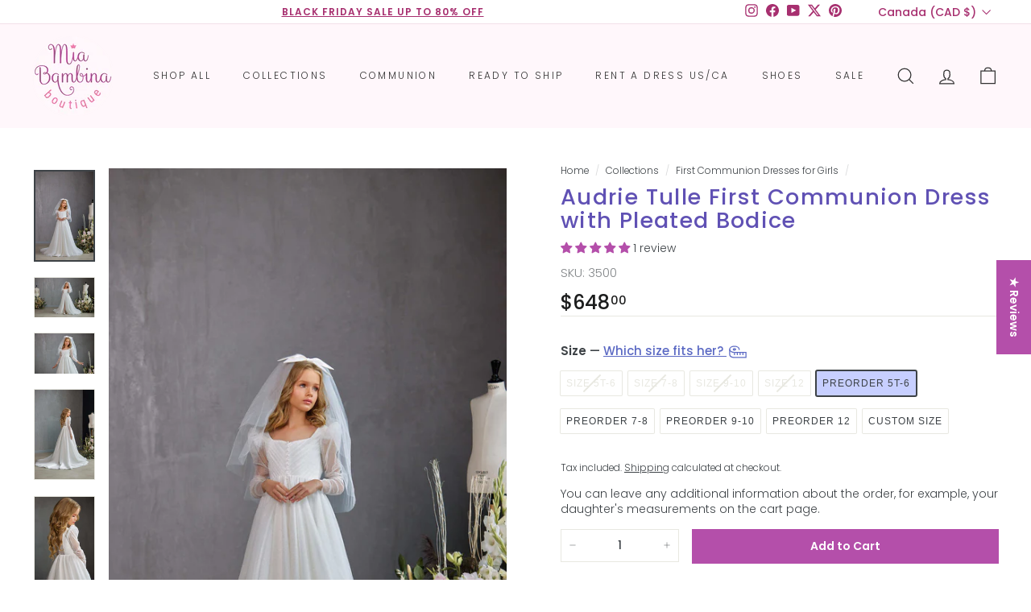

--- FILE ---
content_type: text/html; charset=utf-8
request_url: https://www.miabambinaboutique.com/collections/first-communion-dresses/products/audrie-pleated-bodice-communion-dress-with-pearl-button-and-frosted-detail
body_size: 63581
content:
<!doctype html>
<html class="no-js" lang="en" dir="ltr">
<head>
  <meta charset="utf-8">
  <meta http-equiv="X-UA-Compatible" content="IE=edge,chrome=1">
  <meta name="viewport" content="width=device-width,initial-scale=1">
  <meta name="theme-color" content="#b44faa">
  <link rel="canonical" href="https://www.miabambinaboutique.com/products/audrie-pleated-bodice-communion-dress-with-pearl-button-and-frosted-detail">
  <link rel="preload" as="script" href="//www.miabambinaboutique.com/cdn/shop/t/43/assets/theme.js?v=75998062469738478881666692325">
  <link rel="preconnect" href="https://cdn.shopify.com">
  <link rel="preconnect" href="https://fonts.shopifycdn.com">
  <link rel="dns-prefetch" href="https://productreviews.shopifycdn.com">
  <link rel="dns-prefetch" href="https://ajax.googleapis.com">
  <link rel="dns-prefetch" href="https://maps.googleapis.com">
  <link rel="dns-prefetch" href="https://maps.gstatic.com">
<style>
@import 'https://fonts.googleapis.com/css2?family=Cormorant+Garamond:ital,wght@0,400&display=swap';
     }
</style><link rel="shortcut icon" href="//www.miabambinaboutique.com/cdn/shop/files/favicon_32x32.png?v=1651170671" type="image/png" /><title>
  Tulle First Communion Dress with Pleated Bodice
  
  
</title>
          <meta name="description" content="AUDRIE – PLEATED BODICE COMMUNION DRESS WITH PEARL BUTTON AND FROSTED DETAIL A DREAMLIKE FIRST COMMUNION GOWN TO ELEVATE HER DAY WITH TASTEFUL DISTINCTION.   Featuring a pleated bodice with fine pearlescent button details, the charming square sweetheart neckline draws the eye beautifully to elegant ruffled shoulders an">
      
<meta property="og:site_name" content="Mia Bambina Boutique">
  <meta property="og:url" content="https://www.miabambinaboutique.com/products/audrie-pleated-bodice-communion-dress-with-pearl-button-and-frosted-detail">
  <meta property="og:title" content="Audrie Tulle First Communion Dress with Pleated Bodice">
  <meta property="og:type" content="product">
  <meta property="og:description" content="AUDRIE – PLEATED BODICE COMMUNION DRESS WITH PEARL BUTTON AND FROSTED DETAIL A DREAMLIKE FIRST COMMUNION GOWN TO ELEVATE HER DAY WITH TASTEFUL DISTINCTION.   Featuring a pleated bodice with fine pearlescent button details, the charming square sweetheart neckline draws the eye beautifully to elegant ruffled shoulders an"><meta property="og:image" content="http://www.miabambinaboutique.com/cdn/shop/products/mia-bambina-boutique-audrie-pleated-bodice-communion-dress-with-pearl-button-and-frosted-detail.jpg?v=1731102139">
    <meta property="og:image:secure_url" content="https://www.miabambinaboutique.com/cdn/shop/products/mia-bambina-boutique-audrie-pleated-bodice-communion-dress-with-pearl-button-and-frosted-detail.jpg?v=1731102139">
    <meta property="og:image:width" content="1288">
    <meta property="og:image:height" content="1932"><meta name="twitter:site" content="@miabambinabtq/">
  <meta name="twitter:card" content="summary_large_image">
  <meta name="twitter:title" content="Audrie Tulle First Communion Dress with Pleated Bodice">
  <meta name="twitter:description" content="AUDRIE – PLEATED BODICE COMMUNION DRESS WITH PEARL BUTTON AND FROSTED DETAIL A DREAMLIKE FIRST COMMUNION GOWN TO ELEVATE HER DAY WITH TASTEFUL DISTINCTION.   Featuring a pleated bodice with fine pearlescent button details, the charming square sweetheart neckline draws the eye beautifully to elegant ruffled shoulders an">
<link rel="stylesheet" href="//www.miabambinaboutique.com/cdn/shop/t/43/assets/country-flags.css"><style data-shopify>@font-face {
  font-family: Poppins;
  font-weight: 500;
  font-style: normal;
  font-display: swap;
  src: url("//www.miabambinaboutique.com/cdn/fonts/poppins/poppins_n5.ad5b4b72b59a00358afc706450c864c3c8323842.woff2") format("woff2"),
       url("//www.miabambinaboutique.com/cdn/fonts/poppins/poppins_n5.33757fdf985af2d24b32fcd84c9a09224d4b2c39.woff") format("woff");
}

  @font-face {
  font-family: Poppins;
  font-weight: 300;
  font-style: normal;
  font-display: swap;
  src: url("//www.miabambinaboutique.com/cdn/fonts/poppins/poppins_n3.05f58335c3209cce17da4f1f1ab324ebe2982441.woff2") format("woff2"),
       url("//www.miabambinaboutique.com/cdn/fonts/poppins/poppins_n3.6971368e1f131d2c8ff8e3a44a36b577fdda3ff5.woff") format("woff");
}


  @font-face {
  font-family: Poppins;
  font-weight: 600;
  font-style: normal;
  font-display: swap;
  src: url("//www.miabambinaboutique.com/cdn/fonts/poppins/poppins_n6.aa29d4918bc243723d56b59572e18228ed0786f6.woff2") format("woff2"),
       url("//www.miabambinaboutique.com/cdn/fonts/poppins/poppins_n6.5f815d845fe073750885d5b7e619ee00e8111208.woff") format("woff");
}

  @font-face {
  font-family: Poppins;
  font-weight: 300;
  font-style: italic;
  font-display: swap;
  src: url("//www.miabambinaboutique.com/cdn/fonts/poppins/poppins_i3.8536b4423050219f608e17f134fe9ea3b01ed890.woff2") format("woff2"),
       url("//www.miabambinaboutique.com/cdn/fonts/poppins/poppins_i3.0f4433ada196bcabf726ed78f8e37e0995762f7f.woff") format("woff");
}

  @font-face {
  font-family: Poppins;
  font-weight: 600;
  font-style: italic;
  font-display: swap;
  src: url("//www.miabambinaboutique.com/cdn/fonts/poppins/poppins_i6.bb8044d6203f492888d626dafda3c2999253e8e9.woff2") format("woff2"),
       url("//www.miabambinaboutique.com/cdn/fonts/poppins/poppins_i6.e233dec1a61b1e7dead9f920159eda42280a02c3.woff") format("woff");
}

</style><link href="//www.miabambinaboutique.com/cdn/shop/t/43/assets/theme.css?v=168614327030457063571765995851" rel="stylesheet" type="text/css" media="all" />
<style data-shopify>:root {
    --typeHeaderPrimary: Poppins;
    --typeHeaderFallback: sans-serif;
    --typeHeaderSize: 32px;
    --typeHeaderWeight: 500;
    --typeHeaderLineHeight: 1.1;
    --typeHeaderSpacing: 0.05em;

    --typeBasePrimary:Poppins;
    --typeBaseFallback:sans-serif;
    --typeBaseSize: 14px;
    --typeBaseWeight: 300;
    --typeBaseSpacing: 0.0em;
    --typeBaseLineHeight: 1.4;

    --colorSmallImageBg: #ffffff;
    --colorSmallImageBgDark: #f7f7f7;
    --colorLargeImageBg: #0f0f0f;
    --colorLargeImageBgLight: #303030;

    --iconWeight: 3px;
    --iconLinecaps: miter;

    
      --buttonRadius: 0px;
      --btnPadding: 11px 20px;
    

    
      --roundness: 0px;
    

    
      --gridThickness: 0px;
    

    --productTileMargin: 0%;
    --collectionTileMargin: 0%;

    --swatchSize: 30px;
  }

  @media screen and (max-width: 768px) {
    :root {
      --typeBaseSize: 12px;

      
        --roundness: 0px;
        --btnPadding: 9px 17px;
      
    }
  }</style><script>
    document.documentElement.className = document.documentElement.className.replace('no-js', 'js');

    window.theme = window.theme || {};
    theme.routes = {
      home: "/",
      collections: "/collections",
      cart: "/cart.js",
      cartPage: "/cart",
      cartAdd: "/cart/add.js",
      cartChange: "/cart/change.js",
      search: "/search"
    };
    theme.strings = {
      soldOut: "Sold Out",
      unavailable: "Unavailable",
      inStockLabel: "In stock, ready to ship",
      stockLabel: "Low stock - [count] items left",
      willNotShipUntil: "Ready to ship [date]",
      willBeInStockAfter: "Back in stock [date]",
      waitingForStock: "Inventory on the way",
      savePrice: "Save [saved_amount]",
      cartEmpty: "Your cart is currently empty.",
      cartTermsConfirmation: "You must agree with the terms and conditions of sales to check out",
      searchCollections: "Collections:",
      searchPages: "Pages:",
      searchArticles: "Articles:"
    };
    theme.settings = {
      dynamicVariantsEnable: true,
      cartType: "page",
      isCustomerTemplate: false,
      moneyFormat: "${{amount}}",
      saveType: "percent",
      productImageSize: "portrait",
      productImageCover: false,
      predictiveSearch: true,
      predictiveSearchType: "product,article",
      superScriptSetting: true,
      superScriptPrice: true,
      quickView: true,
      quickAdd: false,
      themeName: 'Mia',
      themeVersion: "2.0"
    };
  </script>


  <script>window.performance && window.performance.mark && window.performance.mark('shopify.content_for_header.start');</script><meta name="google-site-verification" content="6uU0vtcBvWTxgy5zD70EFiUZEf5rv1Fo1nooBshUou4">
<meta name="facebook-domain-verification" content="sr82pt5w0z8s3kzstvh1pf2bkp9f7s">
<meta name="facebook-domain-verification" content="6w1e9s7214u940575oqf6b3gms2zfd">
<meta id="shopify-digital-wallet" name="shopify-digital-wallet" content="/10998784/digital_wallets/dialog">
<meta name="shopify-checkout-api-token" content="66609dcaff67fd40cb5859f06659ae2d">
<meta id="in-context-paypal-metadata" data-shop-id="10998784" data-venmo-supported="false" data-environment="production" data-locale="en_US" data-paypal-v4="true" data-currency="CAD">
<link rel="alternate" type="application/json+oembed" href="https://www.miabambinaboutique.com/products/audrie-pleated-bodice-communion-dress-with-pearl-button-and-frosted-detail.oembed">
<script async="async" src="/checkouts/internal/preloads.js?locale=en-CA"></script>
<link rel="preconnect" href="https://shop.app" crossorigin="anonymous">
<script async="async" src="https://shop.app/checkouts/internal/preloads.js?locale=en-CA&shop_id=10998784" crossorigin="anonymous"></script>
<script id="apple-pay-shop-capabilities" type="application/json">{"shopId":10998784,"countryCode":"CA","currencyCode":"CAD","merchantCapabilities":["supports3DS"],"merchantId":"gid:\/\/shopify\/Shop\/10998784","merchantName":"Mia Bambina Boutique","requiredBillingContactFields":["postalAddress","email","phone"],"requiredShippingContactFields":["postalAddress","email","phone"],"shippingType":"shipping","supportedNetworks":["visa","masterCard","amex","discover","jcb"],"total":{"type":"pending","label":"Mia Bambina Boutique","amount":"1.00"},"shopifyPaymentsEnabled":true,"supportsSubscriptions":true}</script>
<script id="shopify-features" type="application/json">{"accessToken":"66609dcaff67fd40cb5859f06659ae2d","betas":["rich-media-storefront-analytics"],"domain":"www.miabambinaboutique.com","predictiveSearch":true,"shopId":10998784,"locale":"en"}</script>
<script>var Shopify = Shopify || {};
Shopify.shop = "mia-bambina-boutique.myshopify.com";
Shopify.locale = "en";
Shopify.currency = {"active":"CAD","rate":"1.2"};
Shopify.country = "CA";
Shopify.theme = {"name":"Mia Bambina","id":122199113793,"schema_name":"Expanse","schema_version":"2.5.2","theme_store_id":null,"role":"main"};
Shopify.theme.handle = "null";
Shopify.theme.style = {"id":null,"handle":null};
Shopify.cdnHost = "www.miabambinaboutique.com/cdn";
Shopify.routes = Shopify.routes || {};
Shopify.routes.root = "/";</script>
<script type="module">!function(o){(o.Shopify=o.Shopify||{}).modules=!0}(window);</script>
<script>!function(o){function n(){var o=[];function n(){o.push(Array.prototype.slice.apply(arguments))}return n.q=o,n}var t=o.Shopify=o.Shopify||{};t.loadFeatures=n(),t.autoloadFeatures=n()}(window);</script>
<script>
  window.ShopifyPay = window.ShopifyPay || {};
  window.ShopifyPay.apiHost = "shop.app\/pay";
  window.ShopifyPay.redirectState = null;
</script>
<script id="shop-js-analytics" type="application/json">{"pageType":"product"}</script>
<script defer="defer" async type="module" src="//www.miabambinaboutique.com/cdn/shopifycloud/shop-js/modules/v2/client.init-shop-cart-sync_C5BV16lS.en.esm.js"></script>
<script defer="defer" async type="module" src="//www.miabambinaboutique.com/cdn/shopifycloud/shop-js/modules/v2/chunk.common_CygWptCX.esm.js"></script>
<script type="module">
  await import("//www.miabambinaboutique.com/cdn/shopifycloud/shop-js/modules/v2/client.init-shop-cart-sync_C5BV16lS.en.esm.js");
await import("//www.miabambinaboutique.com/cdn/shopifycloud/shop-js/modules/v2/chunk.common_CygWptCX.esm.js");

  window.Shopify.SignInWithShop?.initShopCartSync?.({"fedCMEnabled":true,"windoidEnabled":true});

</script>
<script>
  window.Shopify = window.Shopify || {};
  if (!window.Shopify.featureAssets) window.Shopify.featureAssets = {};
  window.Shopify.featureAssets['shop-js'] = {"shop-cart-sync":["modules/v2/client.shop-cart-sync_ZFArdW7E.en.esm.js","modules/v2/chunk.common_CygWptCX.esm.js"],"init-fed-cm":["modules/v2/client.init-fed-cm_CmiC4vf6.en.esm.js","modules/v2/chunk.common_CygWptCX.esm.js"],"shop-button":["modules/v2/client.shop-button_tlx5R9nI.en.esm.js","modules/v2/chunk.common_CygWptCX.esm.js"],"shop-cash-offers":["modules/v2/client.shop-cash-offers_DOA2yAJr.en.esm.js","modules/v2/chunk.common_CygWptCX.esm.js","modules/v2/chunk.modal_D71HUcav.esm.js"],"init-windoid":["modules/v2/client.init-windoid_sURxWdc1.en.esm.js","modules/v2/chunk.common_CygWptCX.esm.js"],"shop-toast-manager":["modules/v2/client.shop-toast-manager_ClPi3nE9.en.esm.js","modules/v2/chunk.common_CygWptCX.esm.js"],"init-shop-email-lookup-coordinator":["modules/v2/client.init-shop-email-lookup-coordinator_B8hsDcYM.en.esm.js","modules/v2/chunk.common_CygWptCX.esm.js"],"init-shop-cart-sync":["modules/v2/client.init-shop-cart-sync_C5BV16lS.en.esm.js","modules/v2/chunk.common_CygWptCX.esm.js"],"avatar":["modules/v2/client.avatar_BTnouDA3.en.esm.js"],"pay-button":["modules/v2/client.pay-button_FdsNuTd3.en.esm.js","modules/v2/chunk.common_CygWptCX.esm.js"],"init-customer-accounts":["modules/v2/client.init-customer-accounts_DxDtT_ad.en.esm.js","modules/v2/client.shop-login-button_C5VAVYt1.en.esm.js","modules/v2/chunk.common_CygWptCX.esm.js","modules/v2/chunk.modal_D71HUcav.esm.js"],"init-shop-for-new-customer-accounts":["modules/v2/client.init-shop-for-new-customer-accounts_ChsxoAhi.en.esm.js","modules/v2/client.shop-login-button_C5VAVYt1.en.esm.js","modules/v2/chunk.common_CygWptCX.esm.js","modules/v2/chunk.modal_D71HUcav.esm.js"],"shop-login-button":["modules/v2/client.shop-login-button_C5VAVYt1.en.esm.js","modules/v2/chunk.common_CygWptCX.esm.js","modules/v2/chunk.modal_D71HUcav.esm.js"],"init-customer-accounts-sign-up":["modules/v2/client.init-customer-accounts-sign-up_CPSyQ0Tj.en.esm.js","modules/v2/client.shop-login-button_C5VAVYt1.en.esm.js","modules/v2/chunk.common_CygWptCX.esm.js","modules/v2/chunk.modal_D71HUcav.esm.js"],"shop-follow-button":["modules/v2/client.shop-follow-button_Cva4Ekp9.en.esm.js","modules/v2/chunk.common_CygWptCX.esm.js","modules/v2/chunk.modal_D71HUcav.esm.js"],"checkout-modal":["modules/v2/client.checkout-modal_BPM8l0SH.en.esm.js","modules/v2/chunk.common_CygWptCX.esm.js","modules/v2/chunk.modal_D71HUcav.esm.js"],"lead-capture":["modules/v2/client.lead-capture_Bi8yE_yS.en.esm.js","modules/v2/chunk.common_CygWptCX.esm.js","modules/v2/chunk.modal_D71HUcav.esm.js"],"shop-login":["modules/v2/client.shop-login_D6lNrXab.en.esm.js","modules/v2/chunk.common_CygWptCX.esm.js","modules/v2/chunk.modal_D71HUcav.esm.js"],"payment-terms":["modules/v2/client.payment-terms_CZxnsJam.en.esm.js","modules/v2/chunk.common_CygWptCX.esm.js","modules/v2/chunk.modal_D71HUcav.esm.js"]};
</script>
<script>(function() {
  var isLoaded = false;
  function asyncLoad() {
    if (isLoaded) return;
    isLoaded = true;
    var urls = ["https:\/\/metashop.dolphinsuite.com\/ow_static\/plugins\/biolink\/js\/clicktracking.js?t=1697337895\u0026shop=mia-bambina-boutique.myshopify.com"];
    for (var i = 0; i < urls.length; i++) {
      var s = document.createElement('script');
      s.type = 'text/javascript';
      s.async = true;
      s.src = urls[i];
      var x = document.getElementsByTagName('script')[0];
      x.parentNode.insertBefore(s, x);
    }
  };
  if(window.attachEvent) {
    window.attachEvent('onload', asyncLoad);
  } else {
    window.addEventListener('load', asyncLoad, false);
  }
})();</script>
<script id="__st">var __st={"a":10998784,"offset":-18000,"reqid":"ae5cdc60-0ad7-49fc-987b-a159707c60f6-1768817791","pageurl":"www.miabambinaboutique.com\/collections\/first-communion-dresses\/products\/audrie-pleated-bodice-communion-dress-with-pearl-button-and-frosted-detail","u":"4eae2fc0e44d","p":"product","rtyp":"product","rid":8088864981270};</script>
<script>window.ShopifyPaypalV4VisibilityTracking = true;</script>
<script id="captcha-bootstrap">!function(){'use strict';const t='contact',e='account',n='new_comment',o=[[t,t],['blogs',n],['comments',n],[t,'customer']],c=[[e,'customer_login'],[e,'guest_login'],[e,'recover_customer_password'],[e,'create_customer']],r=t=>t.map((([t,e])=>`form[action*='/${t}']:not([data-nocaptcha='true']) input[name='form_type'][value='${e}']`)).join(','),a=t=>()=>t?[...document.querySelectorAll(t)].map((t=>t.form)):[];function s(){const t=[...o],e=r(t);return a(e)}const i='password',u='form_key',d=['recaptcha-v3-token','g-recaptcha-response','h-captcha-response',i],f=()=>{try{return window.sessionStorage}catch{return}},m='__shopify_v',_=t=>t.elements[u];function p(t,e,n=!1){try{const o=window.sessionStorage,c=JSON.parse(o.getItem(e)),{data:r}=function(t){const{data:e,action:n}=t;return t[m]||n?{data:e,action:n}:{data:t,action:n}}(c);for(const[e,n]of Object.entries(r))t.elements[e]&&(t.elements[e].value=n);n&&o.removeItem(e)}catch(o){console.error('form repopulation failed',{error:o})}}const l='form_type',E='cptcha';function T(t){t.dataset[E]=!0}const w=window,h=w.document,L='Shopify',v='ce_forms',y='captcha';let A=!1;((t,e)=>{const n=(g='f06e6c50-85a8-45c8-87d0-21a2b65856fe',I='https://cdn.shopify.com/shopifycloud/storefront-forms-hcaptcha/ce_storefront_forms_captcha_hcaptcha.v1.5.2.iife.js',D={infoText:'Protected by hCaptcha',privacyText:'Privacy',termsText:'Terms'},(t,e,n)=>{const o=w[L][v],c=o.bindForm;if(c)return c(t,g,e,D).then(n);var r;o.q.push([[t,g,e,D],n]),r=I,A||(h.body.append(Object.assign(h.createElement('script'),{id:'captcha-provider',async:!0,src:r})),A=!0)});var g,I,D;w[L]=w[L]||{},w[L][v]=w[L][v]||{},w[L][v].q=[],w[L][y]=w[L][y]||{},w[L][y].protect=function(t,e){n(t,void 0,e),T(t)},Object.freeze(w[L][y]),function(t,e,n,w,h,L){const[v,y,A,g]=function(t,e,n){const i=e?o:[],u=t?c:[],d=[...i,...u],f=r(d),m=r(i),_=r(d.filter((([t,e])=>n.includes(e))));return[a(f),a(m),a(_),s()]}(w,h,L),I=t=>{const e=t.target;return e instanceof HTMLFormElement?e:e&&e.form},D=t=>v().includes(t);t.addEventListener('submit',(t=>{const e=I(t);if(!e)return;const n=D(e)&&!e.dataset.hcaptchaBound&&!e.dataset.recaptchaBound,o=_(e),c=g().includes(e)&&(!o||!o.value);(n||c)&&t.preventDefault(),c&&!n&&(function(t){try{if(!f())return;!function(t){const e=f();if(!e)return;const n=_(t);if(!n)return;const o=n.value;o&&e.removeItem(o)}(t);const e=Array.from(Array(32),(()=>Math.random().toString(36)[2])).join('');!function(t,e){_(t)||t.append(Object.assign(document.createElement('input'),{type:'hidden',name:u})),t.elements[u].value=e}(t,e),function(t,e){const n=f();if(!n)return;const o=[...t.querySelectorAll(`input[type='${i}']`)].map((({name:t})=>t)),c=[...d,...o],r={};for(const[a,s]of new FormData(t).entries())c.includes(a)||(r[a]=s);n.setItem(e,JSON.stringify({[m]:1,action:t.action,data:r}))}(t,e)}catch(e){console.error('failed to persist form',e)}}(e),e.submit())}));const S=(t,e)=>{t&&!t.dataset[E]&&(n(t,e.some((e=>e===t))),T(t))};for(const o of['focusin','change'])t.addEventListener(o,(t=>{const e=I(t);D(e)&&S(e,y())}));const B=e.get('form_key'),M=e.get(l),P=B&&M;t.addEventListener('DOMContentLoaded',(()=>{const t=y();if(P)for(const e of t)e.elements[l].value===M&&p(e,B);[...new Set([...A(),...v().filter((t=>'true'===t.dataset.shopifyCaptcha))])].forEach((e=>S(e,t)))}))}(h,new URLSearchParams(w.location.search),n,t,e,['guest_login'])})(!0,!0)}();</script>
<script integrity="sha256-4kQ18oKyAcykRKYeNunJcIwy7WH5gtpwJnB7kiuLZ1E=" data-source-attribution="shopify.loadfeatures" defer="defer" src="//www.miabambinaboutique.com/cdn/shopifycloud/storefront/assets/storefront/load_feature-a0a9edcb.js" crossorigin="anonymous"></script>
<script crossorigin="anonymous" defer="defer" src="//www.miabambinaboutique.com/cdn/shopifycloud/storefront/assets/shopify_pay/storefront-65b4c6d7.js?v=20250812"></script>
<script data-source-attribution="shopify.dynamic_checkout.dynamic.init">var Shopify=Shopify||{};Shopify.PaymentButton=Shopify.PaymentButton||{isStorefrontPortableWallets:!0,init:function(){window.Shopify.PaymentButton.init=function(){};var t=document.createElement("script");t.src="https://www.miabambinaboutique.com/cdn/shopifycloud/portable-wallets/latest/portable-wallets.en.js",t.type="module",document.head.appendChild(t)}};
</script>
<script data-source-attribution="shopify.dynamic_checkout.buyer_consent">
  function portableWalletsHideBuyerConsent(e){var t=document.getElementById("shopify-buyer-consent"),n=document.getElementById("shopify-subscription-policy-button");t&&n&&(t.classList.add("hidden"),t.setAttribute("aria-hidden","true"),n.removeEventListener("click",e))}function portableWalletsShowBuyerConsent(e){var t=document.getElementById("shopify-buyer-consent"),n=document.getElementById("shopify-subscription-policy-button");t&&n&&(t.classList.remove("hidden"),t.removeAttribute("aria-hidden"),n.addEventListener("click",e))}window.Shopify?.PaymentButton&&(window.Shopify.PaymentButton.hideBuyerConsent=portableWalletsHideBuyerConsent,window.Shopify.PaymentButton.showBuyerConsent=portableWalletsShowBuyerConsent);
</script>
<script data-source-attribution="shopify.dynamic_checkout.cart.bootstrap">document.addEventListener("DOMContentLoaded",(function(){function t(){return document.querySelector("shopify-accelerated-checkout-cart, shopify-accelerated-checkout")}if(t())Shopify.PaymentButton.init();else{new MutationObserver((function(e,n){t()&&(Shopify.PaymentButton.init(),n.disconnect())})).observe(document.body,{childList:!0,subtree:!0})}}));
</script>
<link id="shopify-accelerated-checkout-styles" rel="stylesheet" media="screen" href="https://www.miabambinaboutique.com/cdn/shopifycloud/portable-wallets/latest/accelerated-checkout-backwards-compat.css" crossorigin="anonymous">
<style id="shopify-accelerated-checkout-cart">
        #shopify-buyer-consent {
  margin-top: 1em;
  display: inline-block;
  width: 100%;
}

#shopify-buyer-consent.hidden {
  display: none;
}

#shopify-subscription-policy-button {
  background: none;
  border: none;
  padding: 0;
  text-decoration: underline;
  font-size: inherit;
  cursor: pointer;
}

#shopify-subscription-policy-button::before {
  box-shadow: none;
}

      </style>

<script>window.performance && window.performance.mark && window.performance.mark('shopify.content_for_header.end');</script>
 
  <script src="//www.miabambinaboutique.com/cdn/shop/t/43/assets/vendor-scripts-v2.js" defer="defer"></script>
  <script src="//www.miabambinaboutique.com/cdn/shop/t/43/assets/theme.js?v=75998062469738478881666692325" defer="defer"></script>
 <script src="https://ajax.googleapis.com/ajax/libs/jquery/2.2.3/jquery.min.js"></script><script type="application/ld+json">
  {
    "@context": "https://schema.org",
    "@type": "Product",
    "name": "Audrie Tulle First Communion Dress with Pleated Bodice","image": "https://www.miabambinaboutique.com/cdn/shop/products/mia-bambina-boutique-audrie-pleated-bodice-communion-dress-with-pearl-button-and-frosted-detail_1288x.jpg?v=1731102139","description": "AUDRIE – PLEATED BODICE COMMUNION DRESS WITH PEARL BUTTON AND FROSTED DETAIL\nA DREAMLIKE FIRST COMMUNION GOWN TO ELEVATE HER DAY WITH TASTEFUL DISTINCTION.\n \nFeaturing a pleated bodice with fine pearlescent button details, the charming square sweetheart neckline draws the eye beautifully to elegant ruffled shoulders and sheer tulle sleeves. The graceful drape of the skirt with a narrow slit to the knee makes walking with elegance easy and sure to keep her comfortable throughout the day. Finished with a fine layer of sparkling tulle, this stunning dress offers the perfect amount of magical sparkle and understated glamour to embrace a new chapter in life as she embarks on the journey of her future dreams.\n \nProduct Information:\n\nFabric: Bridal Satin \u0026amp; Tulle Overlay\nSilhouette: A-Line\nNeckline: Square Sweetheart\nSleeve Type: Ruffled Shoulder Long Sheer Sleeves\nOccasion: First Communion Dress\nCare: Professional Clean Only\n",
        "@type": "Brand",
        "name": "Pentelei"
      },
    "sku": "3500",
    "url": "https://www.miabambinaboutique.com/products/audrie-pleated-bodice-communion-dress-with-pearl-button-and-frosted-detail",
    "itemCondition": "https://schema.org/NewCondition",
    "offers": [{
          "@type": "Offer",
          "price": "648.00",
          "priceCurrency": "USD",
          "itemCondition": "https://schema.org/NewCondition",
          "url": "https://www.miabambinaboutique.com/products/audrie-pleated-bodice-communion-dress-with-pearl-button-and-frosted-detail?variant=44045018464534",
          "sku": "3500",
          "availability" : "https://schema.org/OutOfStock",
          "priceValidUntil": "2026-02-18"},{
          "@type": "Offer",
          "price": "648.00",
          "priceCurrency": "USD",
          "itemCondition": "https://schema.org/NewCondition",
          "url": "https://www.miabambinaboutique.com/products/audrie-pleated-bodice-communion-dress-with-pearl-button-and-frosted-detail?variant=44045018530070",
          "sku": "3500",
          "availability" : "https://schema.org/OutOfStock",
          "priceValidUntil": "2026-02-18"},{
          "@type": "Offer",
          "price": "648.00",
          "priceCurrency": "USD",
          "itemCondition": "https://schema.org/NewCondition",
          "url": "https://www.miabambinaboutique.com/products/audrie-pleated-bodice-communion-dress-with-pearl-button-and-frosted-detail?variant=44045018562838",
          "sku": "3500",
          "availability" : "https://schema.org/OutOfStock",
          "priceValidUntil": "2026-02-18"},{
          "@type": "Offer",
          "price": "648.00",
          "priceCurrency": "USD",
          "itemCondition": "https://schema.org/NewCondition",
          "url": "https://www.miabambinaboutique.com/products/audrie-pleated-bodice-communion-dress-with-pearl-button-and-frosted-detail?variant=44045018628374",
          "sku": "3500",
          "availability" : "https://schema.org/OutOfStock",
          "priceValidUntil": "2026-02-18"},{
          "@type": "Offer",
          "price": "648.00",
          "priceCurrency": "USD",
          "itemCondition": "https://schema.org/NewCondition",
          "url": "https://www.miabambinaboutique.com/products/audrie-pleated-bodice-communion-dress-with-pearl-button-and-frosted-detail?variant=44045018661142",
          "sku": "3500",
          "availability" : "https://schema.org/InStock",
          "priceValidUntil": "2026-02-18"},{
          "@type": "Offer",
          "price": "648.00",
          "priceCurrency": "USD",
          "itemCondition": "https://schema.org/NewCondition",
          "url": "https://www.miabambinaboutique.com/products/audrie-pleated-bodice-communion-dress-with-pearl-button-and-frosted-detail?variant=44045018693910",
          "sku": "3500",
          "availability" : "https://schema.org/InStock",
          "priceValidUntil": "2026-02-18"},{
          "@type": "Offer",
          "price": "648.00",
          "priceCurrency": "USD",
          "itemCondition": "https://schema.org/NewCondition",
          "url": "https://www.miabambinaboutique.com/products/audrie-pleated-bodice-communion-dress-with-pearl-button-and-frosted-detail?variant=44045018759446",
          "sku": "3500",
          "availability" : "https://schema.org/InStock",
          "priceValidUntil": "2026-02-18"},{
          "@type": "Offer",
          "price": "648.00",
          "priceCurrency": "USD",
          "itemCondition": "https://schema.org/NewCondition",
          "url": "https://www.miabambinaboutique.com/products/audrie-pleated-bodice-communion-dress-with-pearl-button-and-frosted-detail?variant=44045018824982",
          "sku": "3500",
          "availability" : "https://schema.org/InStock",
          "priceValidUntil": "2026-02-18"},{
          "@type": "Offer",
          "price": "768.00",
          "priceCurrency": "USD",
          "itemCondition": "https://schema.org/NewCondition",
          "url": "https://www.miabambinaboutique.com/products/audrie-pleated-bodice-communion-dress-with-pearl-button-and-frosted-detail?variant=44045018857750",
          "sku": "3500",
          "availability" : "https://schema.org/InStock",
          "priceValidUntil": "2026-02-18"}]
}
</script>
<!-- Global site tag (gtag.js) - Google Ads: 364363723 -->
<script async src="https://www.googletagmanager.com/gtag/js?id=AW-364363723"></script>
<script>
  window.dataLayer = window.dataLayer || [];
  function gtag(){dataLayer.push(arguments);}
  gtag('js', new Date());
  gtag('config', 'AW-364363723');
</script>
<!-- BEGIN app block: shopify://apps/klaviyo-email-marketing-sms/blocks/klaviyo-onsite-embed/2632fe16-c075-4321-a88b-50b567f42507 -->












  <script async src="https://static.klaviyo.com/onsite/js/Y2Yjxq/klaviyo.js?company_id=Y2Yjxq"></script>
  <script>!function(){if(!window.klaviyo){window._klOnsite=window._klOnsite||[];try{window.klaviyo=new Proxy({},{get:function(n,i){return"push"===i?function(){var n;(n=window._klOnsite).push.apply(n,arguments)}:function(){for(var n=arguments.length,o=new Array(n),w=0;w<n;w++)o[w]=arguments[w];var t="function"==typeof o[o.length-1]?o.pop():void 0,e=new Promise((function(n){window._klOnsite.push([i].concat(o,[function(i){t&&t(i),n(i)}]))}));return e}}})}catch(n){window.klaviyo=window.klaviyo||[],window.klaviyo.push=function(){var n;(n=window._klOnsite).push.apply(n,arguments)}}}}();</script>

  
    <script id="viewed_product">
      if (item == null) {
        var _learnq = _learnq || [];

        var MetafieldReviews = null
        var MetafieldYotpoRating = null
        var MetafieldYotpoCount = null
        var MetafieldLooxRating = null
        var MetafieldLooxCount = null
        var okendoProduct = null
        var okendoProductReviewCount = null
        var okendoProductReviewAverageValue = null
        try {
          // The following fields are used for Customer Hub recently viewed in order to add reviews.
          // This information is not part of __kla_viewed. Instead, it is part of __kla_viewed_reviewed_items
          MetafieldReviews = {"rating":{"scale_min":"1.0","scale_max":"5.0","value":"5.0"},"rating_count":1};
          MetafieldYotpoRating = null
          MetafieldYotpoCount = null
          MetafieldLooxRating = null
          MetafieldLooxCount = null

          okendoProduct = null
          // If the okendo metafield is not legacy, it will error, which then requires the new json formatted data
          if (okendoProduct && 'error' in okendoProduct) {
            okendoProduct = null
          }
          okendoProductReviewCount = okendoProduct ? okendoProduct.reviewCount : null
          okendoProductReviewAverageValue = okendoProduct ? okendoProduct.reviewAverageValue : null
        } catch (error) {
          console.error('Error in Klaviyo onsite reviews tracking:', error);
        }

        var item = {
          Name: "Audrie Tulle First Communion Dress with Pleated Bodice",
          ProductID: 8088864981270,
          Categories: ["$500-$600","2023 Girls Occasional Dresses Collection","All Girl Dresses by Mia Bambina Boutique","Custom Size Dresses","First Communion Dresses for Girls","Girls' Formal Dresses","NEW Dresses Available in stock","Wedding Lace Flower Girl Dresses"],
          ImageURL: "https://www.miabambinaboutique.com/cdn/shop/products/mia-bambina-boutique-audrie-pleated-bodice-communion-dress-with-pearl-button-and-frosted-detail_grande.jpg?v=1731102139",
          URL: "https://www.miabambinaboutique.com/products/audrie-pleated-bodice-communion-dress-with-pearl-button-and-frosted-detail",
          Brand: "Pentelei",
          Price: "$648.00",
          Value: "648.00",
          CompareAtPrice: "$456.00"
        };
        _learnq.push(['track', 'Viewed Product', item]);
        _learnq.push(['trackViewedItem', {
          Title: item.Name,
          ItemId: item.ProductID,
          Categories: item.Categories,
          ImageUrl: item.ImageURL,
          Url: item.URL,
          Metadata: {
            Brand: item.Brand,
            Price: item.Price,
            Value: item.Value,
            CompareAtPrice: item.CompareAtPrice
          },
          metafields:{
            reviews: MetafieldReviews,
            yotpo:{
              rating: MetafieldYotpoRating,
              count: MetafieldYotpoCount,
            },
            loox:{
              rating: MetafieldLooxRating,
              count: MetafieldLooxCount,
            },
            okendo: {
              rating: okendoProductReviewAverageValue,
              count: okendoProductReviewCount,
            }
          }
        }]);
      }
    </script>
  




  <script>
    window.klaviyoReviewsProductDesignMode = false
  </script>







<!-- END app block --><!-- BEGIN app block: shopify://apps/bm-country-blocker-ip-blocker/blocks/boostmark-blocker/bf9db4b9-be4b-45e1-8127-bbcc07d93e7e -->

  <script src="https://cdn.shopify.com/extensions/019b300f-1323-7b7a-bda2-a589132c3189/boostymark-regionblock-71/assets/blocker.js?v=4&shop=mia-bambina-boutique.myshopify.com" async></script>
  <script src="https://cdn.shopify.com/extensions/019b300f-1323-7b7a-bda2-a589132c3189/boostymark-regionblock-71/assets/jk4ukh.js?c=6&shop=mia-bambina-boutique.myshopify.com" async></script>

  
    <script async>
      function _0x3f8f(_0x223ce8,_0x21bbeb){var _0x6fb9ec=_0x6fb9();return _0x3f8f=function(_0x3f8f82,_0x5dbe6e){_0x3f8f82=_0x3f8f82-0x191;var _0x51bf69=_0x6fb9ec[_0x3f8f82];return _0x51bf69;},_0x3f8f(_0x223ce8,_0x21bbeb);}(function(_0x4724fe,_0xeb51bb){var _0x47dea2=_0x3f8f,_0x141c8b=_0x4724fe();while(!![]){try{var _0x4a9abe=parseInt(_0x47dea2(0x1af))/0x1*(-parseInt(_0x47dea2(0x1aa))/0x2)+-parseInt(_0x47dea2(0x1a7))/0x3*(parseInt(_0x47dea2(0x192))/0x4)+parseInt(_0x47dea2(0x1a3))/0x5*(parseInt(_0x47dea2(0x1a6))/0x6)+-parseInt(_0x47dea2(0x19d))/0x7*(-parseInt(_0x47dea2(0x191))/0x8)+-parseInt(_0x47dea2(0x1a4))/0x9*(parseInt(_0x47dea2(0x196))/0xa)+-parseInt(_0x47dea2(0x1a0))/0xb+parseInt(_0x47dea2(0x198))/0xc;if(_0x4a9abe===_0xeb51bb)break;else _0x141c8b['push'](_0x141c8b['shift']());}catch(_0x5bdae7){_0x141c8b['push'](_0x141c8b['shift']());}}}(_0x6fb9,0x2b917),function e(){var _0x379294=_0x3f8f;window[_0x379294(0x19f)]=![];var _0x59af3b=new MutationObserver(function(_0x10185c){var _0x39bea0=_0x379294;_0x10185c[_0x39bea0(0x19b)](function(_0x486a2e){var _0x1ea3a0=_0x39bea0;_0x486a2e['addedNodes'][_0x1ea3a0(0x19b)](function(_0x1880c1){var _0x37d441=_0x1ea3a0;if(_0x1880c1[_0x37d441(0x193)]===_0x37d441(0x19c)&&window[_0x37d441(0x19f)]==![]){var _0x64f391=_0x1880c1['textContent']||_0x1880c1[_0x37d441(0x19e)];_0x64f391[_0x37d441(0x1ad)](_0x37d441(0x1ab))&&(window[_0x37d441(0x19f)]=!![],window['_bm_blocked_script']=_0x64f391,_0x1880c1[_0x37d441(0x194)][_0x37d441(0x1a2)](_0x1880c1),_0x59af3b[_0x37d441(0x195)]());}});});});_0x59af3b[_0x379294(0x1a9)](document[_0x379294(0x1a5)],{'childList':!![],'subtree':!![]}),setTimeout(()=>{var _0x43bd71=_0x379294;if(!window[_0x43bd71(0x1ae)]&&window['_bm_blocked']){var _0x4f89e0=document[_0x43bd71(0x1a8)](_0x43bd71(0x19a));_0x4f89e0[_0x43bd71(0x1ac)]=_0x43bd71(0x197),_0x4f89e0[_0x43bd71(0x1a1)]=window['_bm_blocked_script'],document[_0x43bd71(0x199)]['appendChild'](_0x4f89e0);}},0x2ee0);}());function _0x6fb9(){var _0x432d5b=['head','script','forEach','SCRIPT','7fPmGqS','src','_bm_blocked','1276902CZtaAd','textContent','removeChild','5xRSprd','513qTrjgw','documentElement','1459980yoQzSv','6QRCLrj','createElement','observe','33750bDyRAA','var\x20customDocumentWrite\x20=\x20function(content)','className','includes','bmExtension','11ecERGS','2776368sDqaNF','444776RGnQWH','nodeName','parentNode','disconnect','25720cFqzCY','analytics','3105336gpytKO'];_0x6fb9=function(){return _0x432d5b;};return _0x6fb9();}
    </script>
  

  

  
    <script async>
      !function(){var t;new MutationObserver(function(t,e){if(document.body&&(e.disconnect(),!window.bmExtension)){let i=document.createElement('div');i.id='bm-preload-mask',i.style.cssText='position: fixed !important; top: 0 !important; left: 0 !important; width: 100% !important; height: 100% !important; background-color: white !important; z-index: 2147483647 !important; display: block !important;',document.body.appendChild(i),setTimeout(function(){i.parentNode&&i.parentNode.removeChild(i);},1e4);}}).observe(document.documentElement,{childList:!0,subtree:!0});}();
    </script>
  

  

  













<!-- END app block --><!-- BEGIN app block: shopify://apps/epa-easy-product-addons/blocks/speedup_link/0099190e-a0cb-49e7-8d26-026c9d26f337 --><!-- BEGIN app snippet: sg_product -->

<script>
  window["sg_addon_master_id"]="8088864981270";
  window["sgAddonCollectionMetaAddons"]=  { collection_id:262135021633,"addons":[{"product_id":6699733680193,"priority":1,"text_field":0},{"product_id":6700611698753,"priority":2,"text_field":0}],"is_group":0,"is_active":1,"groups":[],"mt_addon_hash":"09lutxBsv3","collection_priority":2} 
  
      var isSgAddonRequest = { collection_id:262135021633,"addons":[{"product_id":6699733680193,"priority":1,"text_field":0},{"product_id":6700611698753,"priority":2,"text_field":0}],"is_group":0,"is_active":1,"groups":[],"mt_addon_hash":"09lutxBsv3","collection_priority":2};
      var sgAddon_master_json = {"id":8088864981270,"title":"Audrie Tulle First Communion Dress with Pleated Bodice","handle":"audrie-pleated-bodice-communion-dress-with-pearl-button-and-frosted-detail","description":"\u003cp\u003e\u003cb\u003eAUDRIE\u003c\/b\u003e – \u003cstrong\u003ePLEATED BODICE COMMUNION DRESS WITH PEARL BUTTON AND FROSTED DETAIL\u003c\/strong\u003e\u003c\/p\u003e\n\u003cp\u003e\u003cspan\u003eA DREAMLIKE FIRST COMMUNION GOWN TO ELEVATE HER DAY WITH TASTEFUL DISTINCTION.\u003c\/span\u003e\u003c\/p\u003e\n\u003cp\u003e\u003cspan\u003e \u003c\/span\u003e\u003c\/p\u003e\n\u003cp\u003e\u003cspan\u003eFeaturing a pleated bodice with fine pearlescent button details, the charming square sweetheart neckline draws the eye beautifully to elegant ruffled shoulders and sheer tulle sleeves. The graceful drape of the skirt with a narrow slit to the knee makes walking with elegance easy and sure to keep her comfortable throughout the day. Finished with a fine layer of sparkling tulle, this stunning dress offers the perfect amount of magical sparkle and understated glamour to embrace a new chapter in life as she embarks on the journey of her future dreams.\u003c\/span\u003e\u003c\/p\u003e\n\u003cp\u003e\u003cspan\u003e \u003c\/span\u003e\u003c\/p\u003e\n\u003cp\u003e\u003cu\u003e\u003cspan\u003eProduct Information:\u003c\/span\u003e\u003c\/u\u003e\u003c\/p\u003e\n\u003cul\u003e\n\u003cli\u003e\u003cspan\u003eFabric: Bridal Satin \u0026amp; Tulle Overlay\u003c\/span\u003e\u003c\/li\u003e\n\u003cli\u003e\u003cspan\u003eSilhouette: A-Line\u003c\/span\u003e\u003c\/li\u003e\n\u003cli\u003e\u003cspan\u003eNeckline: Square Sweetheart\u003c\/span\u003e\u003c\/li\u003e\n\u003cli\u003e\u003cspan\u003eSleeve Type: Ruffled Shoulder Long Sheer Sleeves\u003c\/span\u003e\u003c\/li\u003e\n\u003cli\u003e\u003cspan\u003eOccasion: First Communion Dress\u003c\/span\u003e\u003c\/li\u003e\n\u003cli\u003e\u003cspan\u003eCare: Professional Clean Only\u003c\/span\u003e\u003c\/li\u003e\n\u003c\/ul\u003e","published_at":"2023-01-30T10:09:50-05:00","created_at":"2023-01-22T15:26:24-05:00","vendor":"Pentelei","type":"First Communion Dress","tags":["2023","3\/4","A-line","baby dress","Ball Gown","ball gown flower girl dress","Ball Gown for Kids","Ball Gowns For Girls","Communion 2023","communion dress","first communion dress with a sleeve","flower girl dress","flower girl dresses","flower girl tutu","formal dresses","girl dresses","Ivory","Lace","Lace dress","lace flower girl","Princess dress","rustic flower girl","Short Sleeves","Special Occasions","toddler dresses","toddler girl dresses","Tulle","tulle dress","tulle skirt","vintage flower girl","White","white girls dress","white lace dress"],"price":64800,"price_min":64800,"price_max":76800,"available":true,"price_varies":true,"compare_at_price":45600,"compare_at_price_min":45600,"compare_at_price_max":45600,"compare_at_price_varies":false,"variants":[{"id":44045018464534,"title":"Size 5T-6","option1":"Size 5T-6","option2":null,"option3":null,"sku":"3500","requires_shipping":true,"taxable":true,"featured_image":{"id":40284304670998,"product_id":8088864981270,"position":1,"created_at":"2023-01-22T15:27:11-05:00","updated_at":"2024-11-08T16:42:19-05:00","alt":"Audrie Tulle First Communion Dress with Pleated Bodice by Mia Bambina Boutique Canada","width":1288,"height":1932,"src":"\/\/www.miabambinaboutique.com\/cdn\/shop\/products\/mia-bambina-boutique-audrie-pleated-bodice-communion-dress-with-pearl-button-and-frosted-detail.jpg?v=1731102139","variant_ids":[44045018464534,44045018530070,44045018562838,44045018628374,44045018661142,44045018693910,44045018759446,44045018824982,44045018857750]},"available":false,"name":"Audrie Tulle First Communion Dress with Pleated Bodice - Size 5T-6","public_title":"Size 5T-6","options":["Size 5T-6"],"price":64800,"weight":0,"compare_at_price":45600,"inventory_quantity":0,"inventory_management":"shopify","inventory_policy":"deny","barcode":null,"featured_media":{"alt":"Audrie Tulle First Communion Dress with Pleated Bodice by Mia Bambina Boutique Canada","id":32621271613718,"position":1,"preview_image":{"aspect_ratio":0.667,"height":1932,"width":1288,"src":"\/\/www.miabambinaboutique.com\/cdn\/shop\/products\/mia-bambina-boutique-audrie-pleated-bodice-communion-dress-with-pearl-button-and-frosted-detail.jpg?v=1731102139"}},"requires_selling_plan":false,"selling_plan_allocations":[]},{"id":44045018530070,"title":"Size 7-8","option1":"Size 7-8","option2":null,"option3":null,"sku":"3500","requires_shipping":true,"taxable":true,"featured_image":{"id":40284304670998,"product_id":8088864981270,"position":1,"created_at":"2023-01-22T15:27:11-05:00","updated_at":"2024-11-08T16:42:19-05:00","alt":"Audrie Tulle First Communion Dress with Pleated Bodice by Mia Bambina Boutique Canada","width":1288,"height":1932,"src":"\/\/www.miabambinaboutique.com\/cdn\/shop\/products\/mia-bambina-boutique-audrie-pleated-bodice-communion-dress-with-pearl-button-and-frosted-detail.jpg?v=1731102139","variant_ids":[44045018464534,44045018530070,44045018562838,44045018628374,44045018661142,44045018693910,44045018759446,44045018824982,44045018857750]},"available":false,"name":"Audrie Tulle First Communion Dress with Pleated Bodice - Size 7-8","public_title":"Size 7-8","options":["Size 7-8"],"price":64800,"weight":0,"compare_at_price":null,"inventory_quantity":0,"inventory_management":"shopify","inventory_policy":"deny","barcode":null,"featured_media":{"alt":"Audrie Tulle First Communion Dress with Pleated Bodice by Mia Bambina Boutique Canada","id":32621271613718,"position":1,"preview_image":{"aspect_ratio":0.667,"height":1932,"width":1288,"src":"\/\/www.miabambinaboutique.com\/cdn\/shop\/products\/mia-bambina-boutique-audrie-pleated-bodice-communion-dress-with-pearl-button-and-frosted-detail.jpg?v=1731102139"}},"requires_selling_plan":false,"selling_plan_allocations":[]},{"id":44045018562838,"title":"Size 9-10","option1":"Size 9-10","option2":null,"option3":null,"sku":"3500","requires_shipping":true,"taxable":true,"featured_image":{"id":40284304670998,"product_id":8088864981270,"position":1,"created_at":"2023-01-22T15:27:11-05:00","updated_at":"2024-11-08T16:42:19-05:00","alt":"Audrie Tulle First Communion Dress with Pleated Bodice by Mia Bambina Boutique Canada","width":1288,"height":1932,"src":"\/\/www.miabambinaboutique.com\/cdn\/shop\/products\/mia-bambina-boutique-audrie-pleated-bodice-communion-dress-with-pearl-button-and-frosted-detail.jpg?v=1731102139","variant_ids":[44045018464534,44045018530070,44045018562838,44045018628374,44045018661142,44045018693910,44045018759446,44045018824982,44045018857750]},"available":false,"name":"Audrie Tulle First Communion Dress with Pleated Bodice - Size 9-10","public_title":"Size 9-10","options":["Size 9-10"],"price":64800,"weight":0,"compare_at_price":null,"inventory_quantity":0,"inventory_management":"shopify","inventory_policy":"deny","barcode":null,"featured_media":{"alt":"Audrie Tulle First Communion Dress with Pleated Bodice by Mia Bambina Boutique Canada","id":32621271613718,"position":1,"preview_image":{"aspect_ratio":0.667,"height":1932,"width":1288,"src":"\/\/www.miabambinaboutique.com\/cdn\/shop\/products\/mia-bambina-boutique-audrie-pleated-bodice-communion-dress-with-pearl-button-and-frosted-detail.jpg?v=1731102139"}},"requires_selling_plan":false,"selling_plan_allocations":[]},{"id":44045018628374,"title":"Size 12","option1":"Size 12","option2":null,"option3":null,"sku":"3500","requires_shipping":true,"taxable":true,"featured_image":{"id":40284304670998,"product_id":8088864981270,"position":1,"created_at":"2023-01-22T15:27:11-05:00","updated_at":"2024-11-08T16:42:19-05:00","alt":"Audrie Tulle First Communion Dress with Pleated Bodice by Mia Bambina Boutique Canada","width":1288,"height":1932,"src":"\/\/www.miabambinaboutique.com\/cdn\/shop\/products\/mia-bambina-boutique-audrie-pleated-bodice-communion-dress-with-pearl-button-and-frosted-detail.jpg?v=1731102139","variant_ids":[44045018464534,44045018530070,44045018562838,44045018628374,44045018661142,44045018693910,44045018759446,44045018824982,44045018857750]},"available":false,"name":"Audrie Tulle First Communion Dress with Pleated Bodice - Size 12","public_title":"Size 12","options":["Size 12"],"price":64800,"weight":0,"compare_at_price":null,"inventory_quantity":0,"inventory_management":"shopify","inventory_policy":"deny","barcode":null,"featured_media":{"alt":"Audrie Tulle First Communion Dress with Pleated Bodice by Mia Bambina Boutique Canada","id":32621271613718,"position":1,"preview_image":{"aspect_ratio":0.667,"height":1932,"width":1288,"src":"\/\/www.miabambinaboutique.com\/cdn\/shop\/products\/mia-bambina-boutique-audrie-pleated-bodice-communion-dress-with-pearl-button-and-frosted-detail.jpg?v=1731102139"}},"requires_selling_plan":false,"selling_plan_allocations":[]},{"id":44045018661142,"title":"Preorder 5T-6","option1":"Preorder 5T-6","option2":null,"option3":null,"sku":"3500","requires_shipping":true,"taxable":true,"featured_image":{"id":40284304670998,"product_id":8088864981270,"position":1,"created_at":"2023-01-22T15:27:11-05:00","updated_at":"2024-11-08T16:42:19-05:00","alt":"Audrie Tulle First Communion Dress with Pleated Bodice by Mia Bambina Boutique Canada","width":1288,"height":1932,"src":"\/\/www.miabambinaboutique.com\/cdn\/shop\/products\/mia-bambina-boutique-audrie-pleated-bodice-communion-dress-with-pearl-button-and-frosted-detail.jpg?v=1731102139","variant_ids":[44045018464534,44045018530070,44045018562838,44045018628374,44045018661142,44045018693910,44045018759446,44045018824982,44045018857750]},"available":true,"name":"Audrie Tulle First Communion Dress with Pleated Bodice - Preorder 5T-6","public_title":"Preorder 5T-6","options":["Preorder 5T-6"],"price":64800,"weight":0,"compare_at_price":null,"inventory_quantity":0,"inventory_management":null,"inventory_policy":"continue","barcode":null,"featured_media":{"alt":"Audrie Tulle First Communion Dress with Pleated Bodice by Mia Bambina Boutique Canada","id":32621271613718,"position":1,"preview_image":{"aspect_ratio":0.667,"height":1932,"width":1288,"src":"\/\/www.miabambinaboutique.com\/cdn\/shop\/products\/mia-bambina-boutique-audrie-pleated-bodice-communion-dress-with-pearl-button-and-frosted-detail.jpg?v=1731102139"}},"requires_selling_plan":false,"selling_plan_allocations":[]},{"id":44045018693910,"title":"Preorder 7-8","option1":"Preorder 7-8","option2":null,"option3":null,"sku":"3500","requires_shipping":true,"taxable":true,"featured_image":{"id":40284304670998,"product_id":8088864981270,"position":1,"created_at":"2023-01-22T15:27:11-05:00","updated_at":"2024-11-08T16:42:19-05:00","alt":"Audrie Tulle First Communion Dress with Pleated Bodice by Mia Bambina Boutique Canada","width":1288,"height":1932,"src":"\/\/www.miabambinaboutique.com\/cdn\/shop\/products\/mia-bambina-boutique-audrie-pleated-bodice-communion-dress-with-pearl-button-and-frosted-detail.jpg?v=1731102139","variant_ids":[44045018464534,44045018530070,44045018562838,44045018628374,44045018661142,44045018693910,44045018759446,44045018824982,44045018857750]},"available":true,"name":"Audrie Tulle First Communion Dress with Pleated Bodice - Preorder 7-8","public_title":"Preorder 7-8","options":["Preorder 7-8"],"price":64800,"weight":0,"compare_at_price":null,"inventory_quantity":0,"inventory_management":null,"inventory_policy":"continue","barcode":null,"featured_media":{"alt":"Audrie Tulle First Communion Dress with Pleated Bodice by Mia Bambina Boutique Canada","id":32621271613718,"position":1,"preview_image":{"aspect_ratio":0.667,"height":1932,"width":1288,"src":"\/\/www.miabambinaboutique.com\/cdn\/shop\/products\/mia-bambina-boutique-audrie-pleated-bodice-communion-dress-with-pearl-button-and-frosted-detail.jpg?v=1731102139"}},"requires_selling_plan":false,"selling_plan_allocations":[]},{"id":44045018759446,"title":"Preorder 9-10","option1":"Preorder 9-10","option2":null,"option3":null,"sku":"3500","requires_shipping":true,"taxable":true,"featured_image":{"id":40284304670998,"product_id":8088864981270,"position":1,"created_at":"2023-01-22T15:27:11-05:00","updated_at":"2024-11-08T16:42:19-05:00","alt":"Audrie Tulle First Communion Dress with Pleated Bodice by Mia Bambina Boutique Canada","width":1288,"height":1932,"src":"\/\/www.miabambinaboutique.com\/cdn\/shop\/products\/mia-bambina-boutique-audrie-pleated-bodice-communion-dress-with-pearl-button-and-frosted-detail.jpg?v=1731102139","variant_ids":[44045018464534,44045018530070,44045018562838,44045018628374,44045018661142,44045018693910,44045018759446,44045018824982,44045018857750]},"available":true,"name":"Audrie Tulle First Communion Dress with Pleated Bodice - Preorder 9-10","public_title":"Preorder 9-10","options":["Preorder 9-10"],"price":64800,"weight":0,"compare_at_price":null,"inventory_quantity":0,"inventory_management":null,"inventory_policy":"continue","barcode":null,"featured_media":{"alt":"Audrie Tulle First Communion Dress with Pleated Bodice by Mia Bambina Boutique Canada","id":32621271613718,"position":1,"preview_image":{"aspect_ratio":0.667,"height":1932,"width":1288,"src":"\/\/www.miabambinaboutique.com\/cdn\/shop\/products\/mia-bambina-boutique-audrie-pleated-bodice-communion-dress-with-pearl-button-and-frosted-detail.jpg?v=1731102139"}},"requires_selling_plan":false,"selling_plan_allocations":[]},{"id":44045018824982,"title":"Preorder 12","option1":"Preorder 12","option2":null,"option3":null,"sku":"3500","requires_shipping":true,"taxable":true,"featured_image":{"id":40284304670998,"product_id":8088864981270,"position":1,"created_at":"2023-01-22T15:27:11-05:00","updated_at":"2024-11-08T16:42:19-05:00","alt":"Audrie Tulle First Communion Dress with Pleated Bodice by Mia Bambina Boutique Canada","width":1288,"height":1932,"src":"\/\/www.miabambinaboutique.com\/cdn\/shop\/products\/mia-bambina-boutique-audrie-pleated-bodice-communion-dress-with-pearl-button-and-frosted-detail.jpg?v=1731102139","variant_ids":[44045018464534,44045018530070,44045018562838,44045018628374,44045018661142,44045018693910,44045018759446,44045018824982,44045018857750]},"available":true,"name":"Audrie Tulle First Communion Dress with Pleated Bodice - Preorder 12","public_title":"Preorder 12","options":["Preorder 12"],"price":64800,"weight":0,"compare_at_price":null,"inventory_quantity":0,"inventory_management":null,"inventory_policy":"continue","barcode":null,"featured_media":{"alt":"Audrie Tulle First Communion Dress with Pleated Bodice by Mia Bambina Boutique Canada","id":32621271613718,"position":1,"preview_image":{"aspect_ratio":0.667,"height":1932,"width":1288,"src":"\/\/www.miabambinaboutique.com\/cdn\/shop\/products\/mia-bambina-boutique-audrie-pleated-bodice-communion-dress-with-pearl-button-and-frosted-detail.jpg?v=1731102139"}},"requires_selling_plan":false,"selling_plan_allocations":[]},{"id":44045018857750,"title":"Custom Size","option1":"Custom Size","option2":null,"option3":null,"sku":"3500","requires_shipping":true,"taxable":true,"featured_image":{"id":40284304670998,"product_id":8088864981270,"position":1,"created_at":"2023-01-22T15:27:11-05:00","updated_at":"2024-11-08T16:42:19-05:00","alt":"Audrie Tulle First Communion Dress with Pleated Bodice by Mia Bambina Boutique Canada","width":1288,"height":1932,"src":"\/\/www.miabambinaboutique.com\/cdn\/shop\/products\/mia-bambina-boutique-audrie-pleated-bodice-communion-dress-with-pearl-button-and-frosted-detail.jpg?v=1731102139","variant_ids":[44045018464534,44045018530070,44045018562838,44045018628374,44045018661142,44045018693910,44045018759446,44045018824982,44045018857750]},"available":true,"name":"Audrie Tulle First Communion Dress with Pleated Bodice - Custom Size","public_title":"Custom Size","options":["Custom Size"],"price":76800,"weight":0,"compare_at_price":null,"inventory_quantity":0,"inventory_management":null,"inventory_policy":"continue","barcode":null,"featured_media":{"alt":"Audrie Tulle First Communion Dress with Pleated Bodice by Mia Bambina Boutique Canada","id":32621271613718,"position":1,"preview_image":{"aspect_ratio":0.667,"height":1932,"width":1288,"src":"\/\/www.miabambinaboutique.com\/cdn\/shop\/products\/mia-bambina-boutique-audrie-pleated-bodice-communion-dress-with-pearl-button-and-frosted-detail.jpg?v=1731102139"}},"requires_selling_plan":false,"selling_plan_allocations":[]}],"images":["\/\/www.miabambinaboutique.com\/cdn\/shop\/products\/mia-bambina-boutique-audrie-pleated-bodice-communion-dress-with-pearl-button-and-frosted-detail.jpg?v=1731102139","\/\/www.miabambinaboutique.com\/cdn\/shop\/products\/mia-bambina-boutique-audrie-pleated-bodice-communion-dress-with-pearl-button-and-frosted-detail-1.jpg?v=1731102152","\/\/www.miabambinaboutique.com\/cdn\/shop\/products\/mia-bambina-boutique-audrie-pleated-bodice-communion-dress-with-pearl-button-and-frosted-detail-2.jpg?v=1731102163","\/\/www.miabambinaboutique.com\/cdn\/shop\/products\/mia-bambina-boutique-audrie-pleated-bodice-communion-dress-with-pearl-button-and-frosted-detail-3.jpg?v=1731102173","\/\/www.miabambinaboutique.com\/cdn\/shop\/products\/mia-bambina-boutique-audrie-pleated-bodice-communion-dress-with-pearl-button-and-frosted-detail-4.jpg?v=1731102184"],"featured_image":"\/\/www.miabambinaboutique.com\/cdn\/shop\/products\/mia-bambina-boutique-audrie-pleated-bodice-communion-dress-with-pearl-button-and-frosted-detail.jpg?v=1731102139","options":["Size"],"media":[{"alt":"Audrie Tulle First Communion Dress with Pleated Bodice by Mia Bambina Boutique Canada","id":32621271613718,"position":1,"preview_image":{"aspect_ratio":0.667,"height":1932,"width":1288,"src":"\/\/www.miabambinaboutique.com\/cdn\/shop\/products\/mia-bambina-boutique-audrie-pleated-bodice-communion-dress-with-pearl-button-and-frosted-detail.jpg?v=1731102139"},"aspect_ratio":0.667,"height":1932,"media_type":"image","src":"\/\/www.miabambinaboutique.com\/cdn\/shop\/products\/mia-bambina-boutique-audrie-pleated-bodice-communion-dress-with-pearl-button-and-frosted-detail.jpg?v=1731102139","width":1288},{"alt":"Audrie Tulle First Communion Dress with Pleated Bodice by Mia Bambina Boutique Canada","id":32621271679254,"position":2,"preview_image":{"aspect_ratio":1.5,"height":1289,"width":1934,"src":"\/\/www.miabambinaboutique.com\/cdn\/shop\/products\/mia-bambina-boutique-audrie-pleated-bodice-communion-dress-with-pearl-button-and-frosted-detail-1.jpg?v=1731102152"},"aspect_ratio":1.5,"height":1289,"media_type":"image","src":"\/\/www.miabambinaboutique.com\/cdn\/shop\/products\/mia-bambina-boutique-audrie-pleated-bodice-communion-dress-with-pearl-button-and-frosted-detail-1.jpg?v=1731102152","width":1934},{"alt":"Audrie Tulle First Communion Dress with Pleated Bodice by Mia Bambina Boutique Canada","id":32621271712022,"position":3,"preview_image":{"aspect_ratio":1.499,"height":1366,"width":2048,"src":"\/\/www.miabambinaboutique.com\/cdn\/shop\/products\/mia-bambina-boutique-audrie-pleated-bodice-communion-dress-with-pearl-button-and-frosted-detail-2.jpg?v=1731102163"},"aspect_ratio":1.499,"height":1366,"media_type":"image","src":"\/\/www.miabambinaboutique.com\/cdn\/shop\/products\/mia-bambina-boutique-audrie-pleated-bodice-communion-dress-with-pearl-button-and-frosted-detail-2.jpg?v=1731102163","width":2048},{"alt":"Audrie Tulle First Communion Dress with Pleated Bodice by Mia Bambina Boutique Canada","id":32621271744790,"position":4,"preview_image":{"aspect_ratio":0.666,"height":1988,"width":1325,"src":"\/\/www.miabambinaboutique.com\/cdn\/shop\/products\/mia-bambina-boutique-audrie-pleated-bodice-communion-dress-with-pearl-button-and-frosted-detail-3.jpg?v=1731102173"},"aspect_ratio":0.666,"height":1988,"media_type":"image","src":"\/\/www.miabambinaboutique.com\/cdn\/shop\/products\/mia-bambina-boutique-audrie-pleated-bodice-communion-dress-with-pearl-button-and-frosted-detail-3.jpg?v=1731102173","width":1325},{"alt":"Audrie Tulle First Communion Dress with Pleated Bodice by Mia Bambina Boutique Canada","id":32621271777558,"position":5,"preview_image":{"aspect_ratio":0.667,"height":2048,"width":1366,"src":"\/\/www.miabambinaboutique.com\/cdn\/shop\/products\/mia-bambina-boutique-audrie-pleated-bodice-communion-dress-with-pearl-button-and-frosted-detail-4.jpg?v=1731102184"},"aspect_ratio":0.667,"height":2048,"media_type":"image","src":"\/\/www.miabambinaboutique.com\/cdn\/shop\/products\/mia-bambina-boutique-audrie-pleated-bodice-communion-dress-with-pearl-button-and-frosted-detail-4.jpg?v=1731102184","width":1366}],"requires_selling_plan":false,"selling_plan_groups":[],"content":"\u003cp\u003e\u003cb\u003eAUDRIE\u003c\/b\u003e – \u003cstrong\u003ePLEATED BODICE COMMUNION DRESS WITH PEARL BUTTON AND FROSTED DETAIL\u003c\/strong\u003e\u003c\/p\u003e\n\u003cp\u003e\u003cspan\u003eA DREAMLIKE FIRST COMMUNION GOWN TO ELEVATE HER DAY WITH TASTEFUL DISTINCTION.\u003c\/span\u003e\u003c\/p\u003e\n\u003cp\u003e\u003cspan\u003e \u003c\/span\u003e\u003c\/p\u003e\n\u003cp\u003e\u003cspan\u003eFeaturing a pleated bodice with fine pearlescent button details, the charming square sweetheart neckline draws the eye beautifully to elegant ruffled shoulders and sheer tulle sleeves. The graceful drape of the skirt with a narrow slit to the knee makes walking with elegance easy and sure to keep her comfortable throughout the day. Finished with a fine layer of sparkling tulle, this stunning dress offers the perfect amount of magical sparkle and understated glamour to embrace a new chapter in life as she embarks on the journey of her future dreams.\u003c\/span\u003e\u003c\/p\u003e\n\u003cp\u003e\u003cspan\u003e \u003c\/span\u003e\u003c\/p\u003e\n\u003cp\u003e\u003cu\u003e\u003cspan\u003eProduct Information:\u003c\/span\u003e\u003c\/u\u003e\u003c\/p\u003e\n\u003cul\u003e\n\u003cli\u003e\u003cspan\u003eFabric: Bridal Satin \u0026amp; Tulle Overlay\u003c\/span\u003e\u003c\/li\u003e\n\u003cli\u003e\u003cspan\u003eSilhouette: A-Line\u003c\/span\u003e\u003c\/li\u003e\n\u003cli\u003e\u003cspan\u003eNeckline: Square Sweetheart\u003c\/span\u003e\u003c\/li\u003e\n\u003cli\u003e\u003cspan\u003eSleeve Type: Ruffled Shoulder Long Sheer Sleeves\u003c\/span\u003e\u003c\/li\u003e\n\u003cli\u003e\u003cspan\u003eOccasion: First Communion Dress\u003c\/span\u003e\u003c\/li\u003e\n\u003cli\u003e\u003cspan\u003eCare: Professional Clean Only\u003c\/span\u003e\u003c\/li\u003e\n\u003c\/ul\u003e"};
  
</script>

<!-- END app snippet -->

  <script>
    window["sg_addons_coll_ids"] = {
      ids:"261163515969,266287644737,269079707713,265762897985,262135021633,327325446,461542654230,264092745793"
    };
    window["items_with_ids"] = false || {}
  </script>


<!-- BEGIN app snippet: sg-globals -->
<script type="text/javascript">
  (function(){
    const convertLang = (locale) => {
      let t = locale.toUpperCase();
      return "PT-BR" === t || "PT-PT" === t || "ZH-CN" === t || "ZH-TW" === t ? t.replace("-", "_") : t.match(/^[a-zA-Z]{2}-[a-zA-Z]{2}$/) ? t.substring(0, 2) : t
    }

    const sg_addon_setGlobalVariables = () => {
      try{
        let locale = "en";
        window["sg_addon_currentLanguage"] = convertLang(locale);
        window["sg_addon_defaultLanguage"] ="en";
        window["sg_addon_defaultRootUrl"] ="/";
        window["sg_addon_currentRootUrl"] ="/";
        window["sg_addon_shopLocales"] = sgAddonGetAllLocales();
      }catch(err){
        console.log("Language Config:- ",err);
      }
    }

    const sgAddonGetAllLocales = () => {
      let shopLocales = {};
      try{shopLocales["en"] = {
            endonymName : "English",
            isoCode : "en",
            name : "English",
            primary : true,
            rootUrl : "\/"
          };}catch(err){
        console.log("getAllLocales Config:- ",err);
      }
      return shopLocales;
    }

    sg_addon_setGlobalVariables();
    
    window["sg_addon_sfApiVersion"]='2025-04';
    window["sgAddon_moneyFormats"] = {
      "money": "${{amount}}",
      "moneyCurrency": "${{amount}} CAD"
    };
    window["sg_addon_groupsData"] = {"sg_addon_group_1":{"addons":[{"product_id":8716923014,"priority":1,"text_field":0},{"product_id":16652501013,"priority":2,"text_field":0},{"product_id":4407304486977,"priority":3,"text_field":0},{"product_id":4407285776449,"priority":4,"text_field":0},{"product_id":6576318447681,"priority":5,"text_field":0},{"product_id":4569119719489,"priority":6,"text_field":0},{"product_id":6569205760065,"priority":7,"text_field":0},{"product_id":9689227100438,"priority":8,"text_field":0},{"product_id":4554583277633,"priority":9,"text_field":0},{"product_id":9687889281302,"priority":10,"text_field":0}],"group_id":1,"name":"Blush Dress","title":"Blush Dresses"},"sg_addon_group_2":{"addons":[{"product_id":10106476331286,"priority":1,"text_field":0}],"group_id":2,"name":"White Floral Butterfly Headband for Girls","title":"White Floral Butterfly Headband for Girls"},"sg_addon_group_3":{"addons":[{"product_id":10113899626774,"priority":1,"text_field":0}],"group_id":3,"name":"Handmade Pink Floral Crystal Headband for Girls","title":"Handmade Pink Floral Crystal Headband for Girls"}};
    try {
      let customSGAddonMeta = {};
      if (customSGAddonMeta.sg_addon_custom_js) {
        Function(customSGAddonMeta.sg_addon_custom_js)();
      }
    } catch (error) {
      console.warn("Error In SG Addon Custom Code", error);
    }
  })();
</script>
<!-- END app snippet -->
<!-- BEGIN app snippet: sg_speedup -->


<script>
  try{
    window["sgAddon_all_translated"] = {}
    window["sg_addon_settings_config"] =  {"host":"https://spa.spicegems.com","shopName":"mia-bambina-boutique.myshopify.com","hasSetting":1,"sgCookieHash":"WiwTmAbV2P","hasMaster":1,"handleId":{"mastersToReq":"[16249520149,9007417786646,18025840661,8088872681750,16187883541,16194306069,9648719659286,9648193765654,8084664518,10126170194198,10127351513366,10127364817174,10147457138966,10147468902678,10149545967894,10149545476374,10149544362262,10149535777046,10149537317142,10149532500246,10149527290134,10149525455126,10149524963606,9295643509014]","collectionsToReq":"[262135021633,265724559425]","hasProMaster":true,"hasCollMaster":true},"settings":{"is_active":"1","max_addons":"5","quick_view":"0","quick_view_desc":"0","ajax_cart":"0","bro_stack":"0","quantity_selector":"1","image_viewer":"1","addons_heading":"Product Addons Box","cart_heading":"Cart Addons Box","addaddon_cart":"ADD ADDON","variant":"Variant","quantity":"Quantity","view_full_details":"View full details","less_details":"Less details...","add_to_cart":"ADD TO CART","message":"Product added to cart.","custom_css":"no","sold_pro":"1","image_link":"1","compare_at":"0","unlink_title":"1","image_click_checkbox":"1","cart_max_addons":"5","cart_quantity_selector":"1","cart_sold_pro":"0","cart_image_link":"0","compare_at_cart":"0","sg_currency":"spice_currency_1","qv_label":"Quick View","sold_out":"Sold Out","qv_sold_out":"SOLD OUT","way_to_prevent":"none","soldout_master":"1","cart_qv":"0","cartqv_desc":"0","plusminus_qty":"1","plusminus_cart":"0","line_prop":"0","label_show":"1","label_text":"Additional Info","addon_mandatory":"0","mandatory_text":"Please select atleast an addon!","line_placeholder":"Text Message","sell_master":"0","atc_btn_selector":"no","theme_data":"","applied_discount":"0","is_discount":"0","layout":{"name":"layout-03","isBundle":false},"group_layout":"layout-01","product_snippet":"1","cart_snippet":"1","product_form_selector":"no","atc_product_selector":"no","cart_form_selector":"no","checkout_btn_selector":"no","subtotal":"0","subtotal_label":"SubTotal","subtotal_position":"beforebegin","jQVersion":"0","collection_discount":"0","inventoryOnProduct":"0","inventoryOnCart":"0","inStock":"0","lowStock":"0","inStockLabel":"<span>[inventory_qty] In Stock</span>","lowStockLabel":"<span>only [inventory_qty] Left</span>","thresholdQty":"5","bl_atc_label":"ADD TO CART","bl_unselect_label":"PLEASE SELECT ATLEAST ONE ADDON","bl_master_label":"THIS ITEM","bl_heading":"Frequently Bought Together","addon_slider":"0","individual_atc":"0","individual_atc_label":"ADD ADDON","mt_addon_hash":"09lutxBsv3","stop_undefined":"1","money_format":"${{amount}} USD","sf_token":"0740b78e322add24de4565ff943bec42"},"allow_asset_script":true} ;
    window["sgAddon_translated_locale"] =  "" ;
    window["sg_addon_all_group_translations"] = {};
    window["sgAddon_group_translated_locale"] =  "" ;
  } catch(error){
    console.warn("Error in getting settings or translate", error);
  }
</script>


	<!-- ADDONS SCRIPT FROM ASSETS  -->
	<link href="//cdn.shopify.com/extensions/0199f1f9-2710-7d14-b59e-36df293c2f34/release_v_1_1_2_variant_limit/assets/addon_main.css" rel="stylesheet" type="text/css" media="all" />
	<script src="https://cdn.shopify.com/extensions/0199f1f9-2710-7d14-b59e-36df293c2f34/release_v_1_1_2_variant_limit/assets/addon_main.js" type="text/javascript" async></script>


<!-- END app snippet -->



<!-- END app block --><!-- BEGIN app block: shopify://apps/judge-me-reviews/blocks/judgeme_core/61ccd3b1-a9f2-4160-9fe9-4fec8413e5d8 --><!-- Start of Judge.me Core -->






<link rel="dns-prefetch" href="https://cdnwidget.judge.me">
<link rel="dns-prefetch" href="https://cdn.judge.me">
<link rel="dns-prefetch" href="https://cdn1.judge.me">
<link rel="dns-prefetch" href="https://api.judge.me">

<script data-cfasync='false' class='jdgm-settings-script'>window.jdgmSettings={"pagination":5,"disable_web_reviews":true,"badge_no_review_text":"No reviews","badge_n_reviews_text":"{{ n }} review/reviews","badge_star_color":"#b44faa","hide_badge_preview_if_no_reviews":true,"badge_hide_text":false,"enforce_center_preview_badge":false,"widget_title":"Reviews of {{ product_name }}","widget_open_form_text":"Write a review","widget_close_form_text":"Cancel review","widget_refresh_page_text":"Refresh page","widget_summary_text":"Based on {{ number_of_reviews }} review/reviews","widget_no_review_text":"Be the first to write a review","widget_name_field_text":"Display name","widget_verified_name_field_text":"Verified Name (public)","widget_name_placeholder_text":"Display name","widget_required_field_error_text":"This field is required.","widget_email_field_text":"Email address","widget_verified_email_field_text":"Verified Email (private, can not be edited)","widget_email_placeholder_text":"Your email address","widget_email_field_error_text":"Please enter a valid email address.","widget_rating_field_text":"Rating","widget_review_title_field_text":"Review Title","widget_review_title_placeholder_text":"Give your review a title","widget_review_body_field_text":"Review content","widget_review_body_placeholder_text":"Start writing here...","widget_pictures_field_text":"Picture/Video (optional)","widget_submit_review_text":"Submit Review","widget_submit_verified_review_text":"Submit Verified Review","widget_submit_success_msg_with_auto_publish":"Thank you! Please refresh the page in a few moments to see your review. You can remove or edit your review by logging into \u003ca href='https://judge.me/login' target='_blank' rel='nofollow noopener'\u003eJudge.me\u003c/a\u003e","widget_submit_success_msg_no_auto_publish":"Thank you! Your review will be published as soon as it is approved by the shop admin. You can remove or edit your review by logging into \u003ca href='https://judge.me/login' target='_blank' rel='nofollow noopener'\u003eJudge.me\u003c/a\u003e","widget_show_default_reviews_out_of_total_text":"Showing {{ n_reviews_shown }} out of {{ n_reviews }} reviews.","widget_show_all_link_text":"Show all","widget_show_less_link_text":"Show less","widget_author_said_text":"{{ reviewer_name }} said:","widget_days_text":"{{ n }} days ago","widget_weeks_text":"{{ n }} week/weeks ago","widget_months_text":"{{ n }} month/months ago","widget_years_text":"{{ n }} year/years ago","widget_yesterday_text":"Yesterday","widget_today_text":"Today","widget_replied_text":"\u003e\u003e {{ shop_name }} replied:","widget_read_more_text":"Read more","widget_reviewer_name_as_initial":"","widget_rating_filter_color":"","widget_rating_filter_see_all_text":"See all reviews","widget_sorting_most_recent_text":"Most Recent","widget_sorting_highest_rating_text":"Highest Rating","widget_sorting_lowest_rating_text":"Lowest Rating","widget_sorting_with_pictures_text":"Only Pictures","widget_sorting_most_helpful_text":"Most Helpful","widget_open_question_form_text":"Ask a question","widget_reviews_subtab_text":"Reviews","widget_questions_subtab_text":"Questions","widget_question_label_text":"Question","widget_answer_label_text":"Answer","widget_question_placeholder_text":"Write your question here","widget_submit_question_text":"Submit Question","widget_question_submit_success_text":"Thank you for your question! We will notify you once it gets answered.","widget_star_color":"#b44faa","verified_badge_text":"Verified","verified_badge_bg_color":"","verified_badge_text_color":"","verified_badge_placement":"left-of-reviewer-name","widget_review_max_height":"","widget_hide_border":false,"widget_social_share":false,"widget_thumb":false,"widget_review_location_show":true,"widget_location_format":"country_iso_code","all_reviews_include_out_of_store_products":true,"all_reviews_out_of_store_text":"(out of store)","all_reviews_pagination":100,"all_reviews_product_name_prefix_text":"about","enable_review_pictures":true,"enable_question_anwser":false,"widget_theme":"","review_date_format":"mm/dd/yyyy","default_sort_method":"most-recent","widget_product_reviews_subtab_text":"Product Reviews","widget_shop_reviews_subtab_text":"Shop Reviews","widget_other_products_reviews_text":"Reviews for other products","widget_store_reviews_subtab_text":"Store reviews","widget_no_store_reviews_text":"This store hasn't received any reviews yet","widget_web_restriction_product_reviews_text":"This product hasn't received any reviews yet","widget_no_items_text":"No items found","widget_show_more_text":"Show more","widget_write_a_store_review_text":"Write a Store Review","widget_other_languages_heading":"Reviews in Other Languages","widget_translate_review_text":"Translate review to {{ language }}","widget_translating_review_text":"Translating...","widget_show_original_translation_text":"Show original ({{ language }})","widget_translate_review_failed_text":"Review couldn't be translated.","widget_translate_review_retry_text":"Retry","widget_translate_review_try_again_later_text":"Try again later","show_product_url_for_grouped_product":false,"widget_sorting_pictures_first_text":"Pictures First","show_pictures_on_all_rev_page_mobile":true,"show_pictures_on_all_rev_page_desktop":true,"floating_tab_hide_mobile_install_preference":false,"floating_tab_button_name":"★ Reviews","floating_tab_title":"Let customers speak for us","floating_tab_button_color":"","floating_tab_button_background_color":"","floating_tab_url":"","floating_tab_url_enabled":true,"floating_tab_tab_style":"text","all_reviews_text_badge_text":"Customers rate us {{ shop.metafields.judgeme.all_reviews_rating | round: 1 }}/5 based on {{ shop.metafields.judgeme.all_reviews_count }} reviews.","all_reviews_text_badge_text_branded_style":"{{ shop.metafields.judgeme.all_reviews_rating | round: 1 }} out of 5 stars based on {{ shop.metafields.judgeme.all_reviews_count }} reviews","is_all_reviews_text_badge_a_link":false,"show_stars_for_all_reviews_text_badge":false,"all_reviews_text_badge_url":"","all_reviews_text_style":"text","all_reviews_text_color_style":"judgeme_brand_color","all_reviews_text_color":"#108474","all_reviews_text_show_jm_brand":true,"featured_carousel_show_header":false,"featured_carousel_title":"Our Customers Love Us","testimonials_carousel_title":"Customers are saying","videos_carousel_title":"Real customer stories","cards_carousel_title":"Customers are saying","featured_carousel_count_text":"from {{ n }} reviews","featured_carousel_add_link_to_all_reviews_page":true,"featured_carousel_url":"","featured_carousel_show_images":true,"featured_carousel_autoslide_interval":0,"featured_carousel_arrows_on_the_sides":true,"featured_carousel_height":250,"featured_carousel_width":100,"featured_carousel_image_size":50,"featured_carousel_image_height":250,"featured_carousel_arrow_color":"#979797","verified_count_badge_style":"vintage","verified_count_badge_orientation":"horizontal","verified_count_badge_color_style":"judgeme_brand_color","verified_count_badge_color":"#108474","is_verified_count_badge_a_link":false,"verified_count_badge_url":"","verified_count_badge_show_jm_brand":true,"widget_rating_preset_default":5,"widget_first_sub_tab":"product-reviews","widget_show_histogram":true,"widget_histogram_use_custom_color":false,"widget_pagination_use_custom_color":false,"widget_star_use_custom_color":false,"widget_verified_badge_use_custom_color":false,"widget_write_review_use_custom_color":false,"picture_reminder_submit_button":"Upload Pictures","enable_review_videos":true,"mute_video_by_default":false,"widget_sorting_videos_first_text":"Videos First","widget_review_pending_text":"Pending","featured_carousel_items_for_large_screen":5,"social_share_options_order":"Facebook,Twitter,Pinterest","remove_microdata_snippet":true,"disable_json_ld":false,"enable_json_ld_products":false,"preview_badge_show_question_text":false,"preview_badge_no_question_text":"No questions","preview_badge_n_question_text":"{{ number_of_questions }} question/questions","qa_badge_show_icon":false,"qa_badge_position":"same-row","remove_judgeme_branding":true,"widget_add_search_bar":true,"widget_search_bar_placeholder":"Search","widget_sorting_verified_only_text":"Verified only","featured_carousel_theme":"gallery","featured_carousel_show_rating":true,"featured_carousel_show_title":true,"featured_carousel_show_body":true,"featured_carousel_show_date":true,"featured_carousel_show_reviewer":true,"featured_carousel_show_product":false,"featured_carousel_header_background_color":"#b52fde","featured_carousel_header_text_color":"#ffffff","featured_carousel_name_product_separator":"reviewed","featured_carousel_full_star_background":"#a468e9","featured_carousel_empty_star_background":"#dadada","featured_carousel_vertical_theme_background":"#f9fafb","featured_carousel_verified_badge_enable":true,"featured_carousel_verified_badge_color":"#108474","featured_carousel_border_style":"round","featured_carousel_review_line_length_limit":3,"featured_carousel_more_reviews_button_text":"Read more reviews","featured_carousel_view_product_button_text":"View product","all_reviews_page_load_reviews_on":"scroll","all_reviews_page_load_more_text":"Load More Reviews","disable_fb_tab_reviews":true,"enable_ajax_cdn_cache":false,"widget_public_name_text":"displayed publicly like","default_reviewer_name":"John Smith","default_reviewer_name_has_non_latin":true,"widget_reviewer_anonymous":"Anonymous","medals_widget_title":"Judge.me Review Medals","medals_widget_background_color":"#f9fafb","medals_widget_position":"footer_all_pages","medals_widget_border_color":"#f9fafb","medals_widget_verified_text_position":"left","medals_widget_use_monochromatic_version":false,"medals_widget_elements_color":"#108474","show_reviewer_avatar":false,"widget_invalid_yt_video_url_error_text":"Not a YouTube video URL","widget_max_length_field_error_text":"Please enter no more than {0} characters.","widget_show_country_flag":false,"widget_show_collected_via_shop_app":true,"widget_verified_by_shop_badge_style":"light","widget_verified_by_shop_text":"Verified by Shop","widget_show_photo_gallery":true,"widget_load_with_code_splitting":true,"widget_ugc_install_preference":false,"widget_ugc_title":"Made by us, Shared by you","widget_ugc_subtitle":"Tag us to see your picture featured in our page","widget_ugc_arrows_color":"#ffffff","widget_ugc_primary_button_text":"Buy Now","widget_ugc_primary_button_background_color":"#108474","widget_ugc_primary_button_text_color":"#ffffff","widget_ugc_primary_button_border_width":"0","widget_ugc_primary_button_border_style":"none","widget_ugc_primary_button_border_color":"#108474","widget_ugc_primary_button_border_radius":"25","widget_ugc_secondary_button_text":"Load More","widget_ugc_secondary_button_background_color":"#ffffff","widget_ugc_secondary_button_text_color":"#108474","widget_ugc_secondary_button_border_width":"2","widget_ugc_secondary_button_border_style":"solid","widget_ugc_secondary_button_border_color":"#108474","widget_ugc_secondary_button_border_radius":"25","widget_ugc_reviews_button_text":"View Reviews","widget_ugc_reviews_button_background_color":"#ffffff","widget_ugc_reviews_button_text_color":"#108474","widget_ugc_reviews_button_border_width":"2","widget_ugc_reviews_button_border_style":"solid","widget_ugc_reviews_button_border_color":"#108474","widget_ugc_reviews_button_border_radius":"25","widget_ugc_reviews_button_link_to":"judgeme-reviews-page","widget_ugc_show_post_date":true,"widget_ugc_max_width":"800","widget_rating_metafield_value_type":true,"widget_primary_color":"#108474","widget_enable_secondary_color":false,"widget_secondary_color":"#edf5f5","widget_summary_average_rating_text":"{{ average_rating }} out of 5","widget_media_grid_title":"Customer photos \u0026 videos","widget_media_grid_see_more_text":"See more","widget_round_style":false,"widget_show_product_medals":true,"widget_verified_by_judgeme_text":"Verified by Judge.me","widget_show_store_medals":true,"widget_verified_by_judgeme_text_in_store_medals":"Verified by Judge.me","widget_media_field_exceed_quantity_message":"Sorry, we can only accept {{ max_media }} for one review.","widget_media_field_exceed_limit_message":"{{ file_name }} is too large, please select a {{ media_type }} less than {{ size_limit }}MB.","widget_review_submitted_text":"Review Submitted!","widget_question_submitted_text":"Question Submitted!","widget_close_form_text_question":"Cancel","widget_write_your_answer_here_text":"Write your answer here","widget_enabled_branded_link":true,"widget_show_collected_by_judgeme":true,"widget_reviewer_name_color":"","widget_write_review_text_color":"","widget_write_review_bg_color":"","widget_collected_by_judgeme_text":"collected by Judge.me","widget_pagination_type":"load_more","widget_load_more_text":"Load More","widget_load_more_color":"#108474","widget_full_review_text":"Full Review","widget_read_more_reviews_text":"Read More Reviews","widget_read_questions_text":"Read Questions","widget_questions_and_answers_text":"Questions \u0026 Answers","widget_verified_by_text":"Verified by","widget_verified_text":"Verified","widget_number_of_reviews_text":"{{ number_of_reviews }} reviews","widget_back_button_text":"Back","widget_next_button_text":"Next","widget_custom_forms_filter_button":"Filters","custom_forms_style":"vertical","widget_show_review_information":false,"how_reviews_are_collected":"How reviews are collected?","widget_show_review_keywords":true,"widget_gdpr_statement":"How we use your data: We'll only contact you about the review you left, and only if necessary. By submitting your review, you agree to Judge.me's \u003ca href='https://judge.me/terms' target='_blank' rel='nofollow noopener'\u003eterms\u003c/a\u003e, \u003ca href='https://judge.me/privacy' target='_blank' rel='nofollow noopener'\u003eprivacy\u003c/a\u003e and \u003ca href='https://judge.me/content-policy' target='_blank' rel='nofollow noopener'\u003econtent\u003c/a\u003e policies.","widget_multilingual_sorting_enabled":false,"widget_translate_review_content_enabled":false,"widget_translate_review_content_method":"manual","popup_widget_review_selection":"automatically_with_pictures","popup_widget_round_border_style":true,"popup_widget_show_title":true,"popup_widget_show_body":true,"popup_widget_show_reviewer":false,"popup_widget_show_product":true,"popup_widget_show_pictures":true,"popup_widget_use_review_picture":true,"popup_widget_show_on_home_page":true,"popup_widget_show_on_product_page":true,"popup_widget_show_on_collection_page":true,"popup_widget_show_on_cart_page":true,"popup_widget_position":"bottom_left","popup_widget_first_review_delay":5,"popup_widget_duration":5,"popup_widget_interval":5,"popup_widget_review_count":5,"popup_widget_hide_on_mobile":true,"review_snippet_widget_round_border_style":true,"review_snippet_widget_card_color":"#FFFFFF","review_snippet_widget_slider_arrows_background_color":"#FFFFFF","review_snippet_widget_slider_arrows_color":"#000000","review_snippet_widget_star_color":"#108474","show_product_variant":false,"all_reviews_product_variant_label_text":"Variant: ","widget_show_verified_branding":false,"widget_ai_summary_title":"Customers say","widget_ai_summary_disclaimer":"AI-powered review summary based on recent customer reviews","widget_show_ai_summary":false,"widget_show_ai_summary_bg":false,"widget_show_review_title_input":true,"redirect_reviewers_invited_via_email":"review_widget","request_store_review_after_product_review":false,"request_review_other_products_in_order":false,"review_form_color_scheme":"default","review_form_corner_style":"square","review_form_star_color":{},"review_form_text_color":"#333333","review_form_background_color":"#ffffff","review_form_field_background_color":"#fafafa","review_form_button_color":{},"review_form_button_text_color":"#ffffff","review_form_modal_overlay_color":"#000000","review_content_screen_title_text":"How would you rate this product?","review_content_introduction_text":"We would love it if you would share a bit about your experience.","store_review_form_title_text":"How would you rate this store?","store_review_form_introduction_text":"We would love it if you would share a bit about your experience.","show_review_guidance_text":true,"one_star_review_guidance_text":"Poor","five_star_review_guidance_text":"Great","customer_information_screen_title_text":"About you","customer_information_introduction_text":"Please tell us more about you.","custom_questions_screen_title_text":"Your experience in more detail","custom_questions_introduction_text":"Here are a few questions to help us understand more about your experience.","review_submitted_screen_title_text":"Thanks for your review!","review_submitted_screen_thank_you_text":"We are processing it and it will appear on the store soon.","review_submitted_screen_email_verification_text":"Please confirm your email by clicking the link we just sent you. This helps us keep reviews authentic.","review_submitted_request_store_review_text":"Would you like to share your experience of shopping with us?","review_submitted_review_other_products_text":"Would you like to review these products?","store_review_screen_title_text":"Would you like to share your experience of shopping with us?","store_review_introduction_text":"We value your feedback and use it to improve. Please share any thoughts or suggestions you have.","reviewer_media_screen_title_picture_text":"Share a picture","reviewer_media_introduction_picture_text":"Upload a photo to support your review.","reviewer_media_screen_title_video_text":"Share a video","reviewer_media_introduction_video_text":"Upload a video to support your review.","reviewer_media_screen_title_picture_or_video_text":"Share a picture or video","reviewer_media_introduction_picture_or_video_text":"Upload a photo or video to support your review.","reviewer_media_youtube_url_text":"Paste your Youtube URL here","advanced_settings_next_step_button_text":"Next","advanced_settings_close_review_button_text":"Close","modal_write_review_flow":false,"write_review_flow_required_text":"Required","write_review_flow_privacy_message_text":"We respect your privacy.","write_review_flow_anonymous_text":"Post review as anonymous","write_review_flow_visibility_text":"This won't be visible to other customers.","write_review_flow_multiple_selection_help_text":"Select as many as you like","write_review_flow_single_selection_help_text":"Select one option","write_review_flow_required_field_error_text":"This field is required","write_review_flow_invalid_email_error_text":"Please enter a valid email address","write_review_flow_max_length_error_text":"Max. {{ max_length }} characters.","write_review_flow_media_upload_text":"\u003cb\u003eClick to upload\u003c/b\u003e or drag and drop","write_review_flow_gdpr_statement":"We'll only contact you about your review if necessary. By submitting your review, you agree to our \u003ca href='https://judge.me/terms' target='_blank' rel='nofollow noopener'\u003eterms and conditions\u003c/a\u003e and \u003ca href='https://judge.me/privacy' target='_blank' rel='nofollow noopener'\u003eprivacy policy\u003c/a\u003e.","rating_only_reviews_enabled":false,"show_negative_reviews_help_screen":false,"new_review_flow_help_screen_rating_threshold":3,"negative_review_resolution_screen_title_text":"Tell us more","negative_review_resolution_text":"Your experience matters to us. If there were issues with your purchase, we're here to help. Feel free to reach out to us, we'd love the opportunity to make things right.","negative_review_resolution_button_text":"Contact us","negative_review_resolution_proceed_with_review_text":"Leave a review","negative_review_resolution_subject":"Issue with purchase from {{ shop_name }}.{{ order_name }}","preview_badge_collection_page_install_status":false,"widget_review_custom_css":"","preview_badge_custom_css":"","preview_badge_stars_count":"5-stars","featured_carousel_custom_css":"","floating_tab_custom_css":"","all_reviews_widget_custom_css":"","medals_widget_custom_css":"","verified_badge_custom_css":"","all_reviews_text_custom_css":"","transparency_badges_collected_via_store_invite":false,"transparency_badges_from_another_provider":false,"transparency_badges_collected_from_store_visitor":false,"transparency_badges_collected_by_verified_review_provider":false,"transparency_badges_earned_reward":false,"transparency_badges_collected_via_store_invite_text":"Review collected via store invitation","transparency_badges_from_another_provider_text":"Review collected from another provider","transparency_badges_collected_from_store_visitor_text":"Review collected from a store visitor","transparency_badges_written_in_google_text":"Review written in Google","transparency_badges_written_in_etsy_text":"Review written in Etsy","transparency_badges_written_in_shop_app_text":"Review written in Shop App","transparency_badges_earned_reward_text":"Review earned a reward for future purchase","product_review_widget_per_page":10,"widget_store_review_label_text":"Review about the store","checkout_comment_extension_title_on_product_page":"Customer Comments","checkout_comment_extension_num_latest_comment_show":5,"checkout_comment_extension_format":"name_and_timestamp","checkout_comment_customer_name":"last_initial","checkout_comment_comment_notification":true,"preview_badge_collection_page_install_preference":true,"preview_badge_home_page_install_preference":false,"preview_badge_product_page_install_preference":true,"review_widget_install_preference":"inside-tab","review_carousel_install_preference":false,"floating_reviews_tab_install_preference":"none","verified_reviews_count_badge_install_preference":false,"all_reviews_text_install_preference":false,"review_widget_best_location":false,"judgeme_medals_install_preference":false,"review_widget_revamp_enabled":false,"review_widget_qna_enabled":false,"review_widget_header_theme":"minimal","review_widget_widget_title_enabled":true,"review_widget_header_text_size":"medium","review_widget_header_text_weight":"regular","review_widget_average_rating_style":"compact","review_widget_bar_chart_enabled":true,"review_widget_bar_chart_type":"numbers","review_widget_bar_chart_style":"standard","review_widget_expanded_media_gallery_enabled":false,"review_widget_reviews_section_theme":"standard","review_widget_image_style":"thumbnails","review_widget_review_image_ratio":"square","review_widget_stars_size":"medium","review_widget_verified_badge":"standard_text","review_widget_review_title_text_size":"medium","review_widget_review_text_size":"medium","review_widget_review_text_length":"medium","review_widget_number_of_columns_desktop":3,"review_widget_carousel_transition_speed":5,"review_widget_custom_questions_answers_display":"always","review_widget_button_text_color":"#FFFFFF","review_widget_text_color":"#000000","review_widget_lighter_text_color":"#7B7B7B","review_widget_corner_styling":"soft","review_widget_review_word_singular":"review","review_widget_review_word_plural":"reviews","review_widget_voting_label":"Helpful?","review_widget_shop_reply_label":"Reply from {{ shop_name }}:","review_widget_filters_title":"Filters","qna_widget_question_word_singular":"Question","qna_widget_question_word_plural":"Questions","qna_widget_answer_reply_label":"Answer from {{ answerer_name }}:","qna_content_screen_title_text":"Ask a question about this product","qna_widget_question_required_field_error_text":"Please enter your question.","qna_widget_flow_gdpr_statement":"We'll only contact you about your question if necessary. By submitting your question, you agree to our \u003ca href='https://judge.me/terms' target='_blank' rel='nofollow noopener'\u003eterms and conditions\u003c/a\u003e and \u003ca href='https://judge.me/privacy' target='_blank' rel='nofollow noopener'\u003eprivacy policy\u003c/a\u003e.","qna_widget_question_submitted_text":"Thanks for your question!","qna_widget_close_form_text_question":"Close","qna_widget_question_submit_success_text":"We’ll notify you by email when your question is answered.","all_reviews_widget_v2025_enabled":false,"all_reviews_widget_v2025_header_theme":"default","all_reviews_widget_v2025_widget_title_enabled":true,"all_reviews_widget_v2025_header_text_size":"medium","all_reviews_widget_v2025_header_text_weight":"regular","all_reviews_widget_v2025_average_rating_style":"compact","all_reviews_widget_v2025_bar_chart_enabled":true,"all_reviews_widget_v2025_bar_chart_type":"numbers","all_reviews_widget_v2025_bar_chart_style":"standard","all_reviews_widget_v2025_expanded_media_gallery_enabled":false,"all_reviews_widget_v2025_show_store_medals":true,"all_reviews_widget_v2025_show_photo_gallery":true,"all_reviews_widget_v2025_show_review_keywords":false,"all_reviews_widget_v2025_show_ai_summary":false,"all_reviews_widget_v2025_show_ai_summary_bg":false,"all_reviews_widget_v2025_add_search_bar":false,"all_reviews_widget_v2025_default_sort_method":"most-recent","all_reviews_widget_v2025_reviews_per_page":10,"all_reviews_widget_v2025_reviews_section_theme":"default","all_reviews_widget_v2025_image_style":"thumbnails","all_reviews_widget_v2025_review_image_ratio":"square","all_reviews_widget_v2025_stars_size":"medium","all_reviews_widget_v2025_verified_badge":"bold_badge","all_reviews_widget_v2025_review_title_text_size":"medium","all_reviews_widget_v2025_review_text_size":"medium","all_reviews_widget_v2025_review_text_length":"medium","all_reviews_widget_v2025_number_of_columns_desktop":3,"all_reviews_widget_v2025_carousel_transition_speed":5,"all_reviews_widget_v2025_custom_questions_answers_display":"always","all_reviews_widget_v2025_show_product_variant":false,"all_reviews_widget_v2025_show_reviewer_avatar":true,"all_reviews_widget_v2025_reviewer_name_as_initial":"","all_reviews_widget_v2025_review_location_show":false,"all_reviews_widget_v2025_location_format":"","all_reviews_widget_v2025_show_country_flag":false,"all_reviews_widget_v2025_verified_by_shop_badge_style":"light","all_reviews_widget_v2025_social_share":false,"all_reviews_widget_v2025_social_share_options_order":"Facebook,Twitter,LinkedIn,Pinterest","all_reviews_widget_v2025_pagination_type":"standard","all_reviews_widget_v2025_button_text_color":"#FFFFFF","all_reviews_widget_v2025_text_color":"#000000","all_reviews_widget_v2025_lighter_text_color":"#7B7B7B","all_reviews_widget_v2025_corner_styling":"soft","all_reviews_widget_v2025_title":"Customer reviews","all_reviews_widget_v2025_ai_summary_title":"Customers say about this store","all_reviews_widget_v2025_no_review_text":"Be the first to write a review","platform":"shopify","branding_url":"https://app.judge.me/reviews/stores/www.miabambinaboutique.com","branding_text":"Powered by Judge.me","locale":"en","reply_name":"Mia Bambina Boutique","widget_version":"3.0","footer":true,"autopublish":false,"review_dates":true,"enable_custom_form":false,"shop_use_review_site":true,"shop_locale":"en","enable_multi_locales_translations":true,"show_review_title_input":true,"review_verification_email_status":"always","can_be_branded":false,"reply_name_text":"Mia Bambina Boutique"};</script> <style class='jdgm-settings-style'>.jdgm-xx{left:0}:root{--jdgm-primary-color: #108474;--jdgm-secondary-color: rgba(16,132,116,0.1);--jdgm-star-color: #b44faa;--jdgm-write-review-text-color: white;--jdgm-write-review-bg-color: #108474;--jdgm-paginate-color: #108474;--jdgm-border-radius: 0;--jdgm-reviewer-name-color: #108474}.jdgm-histogram__bar-content{background-color:#108474}.jdgm-rev[data-verified-buyer=true] .jdgm-rev__icon.jdgm-rev__icon:after,.jdgm-rev__buyer-badge.jdgm-rev__buyer-badge{color:white;background-color:#108474}.jdgm-review-widget--small .jdgm-gallery.jdgm-gallery .jdgm-gallery__thumbnail-link:nth-child(8) .jdgm-gallery__thumbnail-wrapper.jdgm-gallery__thumbnail-wrapper:before{content:"See more"}@media only screen and (min-width: 768px){.jdgm-gallery.jdgm-gallery .jdgm-gallery__thumbnail-link:nth-child(8) .jdgm-gallery__thumbnail-wrapper.jdgm-gallery__thumbnail-wrapper:before{content:"See more"}}.jdgm-preview-badge .jdgm-star.jdgm-star{color:#b44faa}.jdgm-widget .jdgm-write-rev-link{display:none}.jdgm-widget .jdgm-rev-widg[data-number-of-reviews='0']{display:none}.jdgm-prev-badge[data-average-rating='0.00']{display:none !important}.jdgm-rev .jdgm-rev__icon{display:none !important}.jdgm-author-all-initials{display:none !important}.jdgm-author-last-initial{display:none !important}.jdgm-rev-widg__title{visibility:hidden}.jdgm-rev-widg__summary-text{visibility:hidden}.jdgm-prev-badge__text{visibility:hidden}.jdgm-rev__prod-link-prefix:before{content:'about'}.jdgm-rev__variant-label:before{content:'Variant: '}.jdgm-rev__out-of-store-text:before{content:'(out of store)'}.jdgm-preview-badge[data-template="index"]{display:none !important}.jdgm-verified-count-badget[data-from-snippet="true"]{display:none !important}.jdgm-carousel-wrapper[data-from-snippet="true"]{display:none !important}.jdgm-all-reviews-text[data-from-snippet="true"]{display:none !important}.jdgm-medals-section[data-from-snippet="true"]{display:none !important}.jdgm-ugc-media-wrapper[data-from-snippet="true"]{display:none !important}.jdgm-rev__transparency-badge[data-badge-type="review_collected_via_store_invitation"]{display:none !important}.jdgm-rev__transparency-badge[data-badge-type="review_collected_from_another_provider"]{display:none !important}.jdgm-rev__transparency-badge[data-badge-type="review_collected_from_store_visitor"]{display:none !important}.jdgm-rev__transparency-badge[data-badge-type="review_written_in_etsy"]{display:none !important}.jdgm-rev__transparency-badge[data-badge-type="review_written_in_google_business"]{display:none !important}.jdgm-rev__transparency-badge[data-badge-type="review_written_in_shop_app"]{display:none !important}.jdgm-rev__transparency-badge[data-badge-type="review_earned_for_future_purchase"]{display:none !important}.jdgm-review-snippet-widget .jdgm-rev-snippet-widget__cards-container .jdgm-rev-snippet-card{border-radius:8px;background:#fff}.jdgm-review-snippet-widget .jdgm-rev-snippet-widget__cards-container .jdgm-rev-snippet-card__rev-rating .jdgm-star{color:#108474}.jdgm-review-snippet-widget .jdgm-rev-snippet-widget__prev-btn,.jdgm-review-snippet-widget .jdgm-rev-snippet-widget__next-btn{border-radius:50%;background:#fff}.jdgm-review-snippet-widget .jdgm-rev-snippet-widget__prev-btn>svg,.jdgm-review-snippet-widget .jdgm-rev-snippet-widget__next-btn>svg{fill:#000}.jdgm-full-rev-modal.rev-snippet-widget .jm-mfp-container .jm-mfp-content,.jdgm-full-rev-modal.rev-snippet-widget .jm-mfp-container .jdgm-full-rev__icon,.jdgm-full-rev-modal.rev-snippet-widget .jm-mfp-container .jdgm-full-rev__pic-img,.jdgm-full-rev-modal.rev-snippet-widget .jm-mfp-container .jdgm-full-rev__reply{border-radius:8px}.jdgm-full-rev-modal.rev-snippet-widget .jm-mfp-container .jdgm-full-rev[data-verified-buyer="true"] .jdgm-full-rev__icon::after{border-radius:8px}.jdgm-full-rev-modal.rev-snippet-widget .jm-mfp-container .jdgm-full-rev .jdgm-rev__buyer-badge{border-radius:calc( 8px / 2 )}.jdgm-full-rev-modal.rev-snippet-widget .jm-mfp-container .jdgm-full-rev .jdgm-full-rev__replier::before{content:'Mia Bambina Boutique'}.jdgm-full-rev-modal.rev-snippet-widget .jm-mfp-container .jdgm-full-rev .jdgm-full-rev__product-button{border-radius:calc( 8px * 6 )}
</style> <style class='jdgm-settings-style'></style>

  
  
  
  <style class='jdgm-miracle-styles'>
  @-webkit-keyframes jdgm-spin{0%{-webkit-transform:rotate(0deg);-ms-transform:rotate(0deg);transform:rotate(0deg)}100%{-webkit-transform:rotate(359deg);-ms-transform:rotate(359deg);transform:rotate(359deg)}}@keyframes jdgm-spin{0%{-webkit-transform:rotate(0deg);-ms-transform:rotate(0deg);transform:rotate(0deg)}100%{-webkit-transform:rotate(359deg);-ms-transform:rotate(359deg);transform:rotate(359deg)}}@font-face{font-family:'JudgemeStar';src:url("[data-uri]") format("woff");font-weight:normal;font-style:normal}.jdgm-star{font-family:'JudgemeStar';display:inline !important;text-decoration:none !important;padding:0 4px 0 0 !important;margin:0 !important;font-weight:bold;opacity:1;-webkit-font-smoothing:antialiased;-moz-osx-font-smoothing:grayscale}.jdgm-star:hover{opacity:1}.jdgm-star:last-of-type{padding:0 !important}.jdgm-star.jdgm--on:before{content:"\e000"}.jdgm-star.jdgm--off:before{content:"\e001"}.jdgm-star.jdgm--half:before{content:"\e002"}.jdgm-widget *{margin:0;line-height:1.4;-webkit-box-sizing:border-box;-moz-box-sizing:border-box;box-sizing:border-box;-webkit-overflow-scrolling:touch}.jdgm-hidden{display:none !important;visibility:hidden !important}.jdgm-temp-hidden{display:none}.jdgm-spinner{width:40px;height:40px;margin:auto;border-radius:50%;border-top:2px solid #eee;border-right:2px solid #eee;border-bottom:2px solid #eee;border-left:2px solid #ccc;-webkit-animation:jdgm-spin 0.8s infinite linear;animation:jdgm-spin 0.8s infinite linear}.jdgm-prev-badge{display:block !important}

</style>


  
  
   


<script data-cfasync='false' class='jdgm-script'>
!function(e){window.jdgm=window.jdgm||{},jdgm.CDN_HOST="https://cdnwidget.judge.me/",jdgm.CDN_HOST_ALT="https://cdn2.judge.me/cdn/widget_frontend/",jdgm.API_HOST="https://api.judge.me/",jdgm.CDN_BASE_URL="https://cdn.shopify.com/extensions/019bc7fe-07a5-7fc5-85e3-4a4175980733/judgeme-extensions-296/assets/",
jdgm.docReady=function(d){(e.attachEvent?"complete"===e.readyState:"loading"!==e.readyState)?
setTimeout(d,0):e.addEventListener("DOMContentLoaded",d)},jdgm.loadCSS=function(d,t,o,a){
!o&&jdgm.loadCSS.requestedUrls.indexOf(d)>=0||(jdgm.loadCSS.requestedUrls.push(d),
(a=e.createElement("link")).rel="stylesheet",a.class="jdgm-stylesheet",a.media="nope!",
a.href=d,a.onload=function(){this.media="all",t&&setTimeout(t)},e.body.appendChild(a))},
jdgm.loadCSS.requestedUrls=[],jdgm.loadJS=function(e,d){var t=new XMLHttpRequest;
t.onreadystatechange=function(){4===t.readyState&&(Function(t.response)(),d&&d(t.response))},
t.open("GET",e),t.onerror=function(){if(e.indexOf(jdgm.CDN_HOST)===0&&jdgm.CDN_HOST_ALT!==jdgm.CDN_HOST){var f=e.replace(jdgm.CDN_HOST,jdgm.CDN_HOST_ALT);jdgm.loadJS(f,d)}},t.send()},jdgm.docReady((function(){(window.jdgmLoadCSS||e.querySelectorAll(
".jdgm-widget, .jdgm-all-reviews-page").length>0)&&(jdgmSettings.widget_load_with_code_splitting?
parseFloat(jdgmSettings.widget_version)>=3?jdgm.loadCSS(jdgm.CDN_HOST+"widget_v3/base.css"):
jdgm.loadCSS(jdgm.CDN_HOST+"widget/base.css"):jdgm.loadCSS(jdgm.CDN_HOST+"shopify_v2.css"),
jdgm.loadJS(jdgm.CDN_HOST+"loa"+"der.js"))}))}(document);
</script>
<noscript><link rel="stylesheet" type="text/css" media="all" href="https://cdnwidget.judge.me/shopify_v2.css"></noscript>

<!-- BEGIN app snippet: theme_fix_tags --><script>
  (function() {
    var jdgmThemeFixes = null;
    if (!jdgmThemeFixes) return;
    var thisThemeFix = jdgmThemeFixes[Shopify.theme.id];
    if (!thisThemeFix) return;

    if (thisThemeFix.html) {
      document.addEventListener("DOMContentLoaded", function() {
        var htmlDiv = document.createElement('div');
        htmlDiv.classList.add('jdgm-theme-fix-html');
        htmlDiv.innerHTML = thisThemeFix.html;
        document.body.append(htmlDiv);
      });
    };

    if (thisThemeFix.css) {
      var styleTag = document.createElement('style');
      styleTag.classList.add('jdgm-theme-fix-style');
      styleTag.innerHTML = thisThemeFix.css;
      document.head.append(styleTag);
    };

    if (thisThemeFix.js) {
      var scriptTag = document.createElement('script');
      scriptTag.classList.add('jdgm-theme-fix-script');
      scriptTag.innerHTML = thisThemeFix.js;
      document.head.append(scriptTag);
    };
  })();
</script>
<!-- END app snippet -->
<!-- End of Judge.me Core -->



<!-- END app block --><script src="https://cdn.shopify.com/extensions/019bc7fe-07a5-7fc5-85e3-4a4175980733/judgeme-extensions-296/assets/loader.js" type="text/javascript" defer="defer"></script>
<link href="https://monorail-edge.shopifysvc.com" rel="dns-prefetch">
<script>(function(){if ("sendBeacon" in navigator && "performance" in window) {try {var session_token_from_headers = performance.getEntriesByType('navigation')[0].serverTiming.find(x => x.name == '_s').description;} catch {var session_token_from_headers = undefined;}var session_cookie_matches = document.cookie.match(/_shopify_s=([^;]*)/);var session_token_from_cookie = session_cookie_matches && session_cookie_matches.length === 2 ? session_cookie_matches[1] : "";var session_token = session_token_from_headers || session_token_from_cookie || "";function handle_abandonment_event(e) {var entries = performance.getEntries().filter(function(entry) {return /monorail-edge.shopifysvc.com/.test(entry.name);});if (!window.abandonment_tracked && entries.length === 0) {window.abandonment_tracked = true;var currentMs = Date.now();var navigation_start = performance.timing.navigationStart;var payload = {shop_id: 10998784,url: window.location.href,navigation_start,duration: currentMs - navigation_start,session_token,page_type: "product"};window.navigator.sendBeacon("https://monorail-edge.shopifysvc.com/v1/produce", JSON.stringify({schema_id: "online_store_buyer_site_abandonment/1.1",payload: payload,metadata: {event_created_at_ms: currentMs,event_sent_at_ms: currentMs}}));}}window.addEventListener('pagehide', handle_abandonment_event);}}());</script>
<script id="web-pixels-manager-setup">(function e(e,d,r,n,o){if(void 0===o&&(o={}),!Boolean(null===(a=null===(i=window.Shopify)||void 0===i?void 0:i.analytics)||void 0===a?void 0:a.replayQueue)){var i,a;window.Shopify=window.Shopify||{};var t=window.Shopify;t.analytics=t.analytics||{};var s=t.analytics;s.replayQueue=[],s.publish=function(e,d,r){return s.replayQueue.push([e,d,r]),!0};try{self.performance.mark("wpm:start")}catch(e){}var l=function(){var e={modern:/Edge?\/(1{2}[4-9]|1[2-9]\d|[2-9]\d{2}|\d{4,})\.\d+(\.\d+|)|Firefox\/(1{2}[4-9]|1[2-9]\d|[2-9]\d{2}|\d{4,})\.\d+(\.\d+|)|Chrom(ium|e)\/(9{2}|\d{3,})\.\d+(\.\d+|)|(Maci|X1{2}).+ Version\/(15\.\d+|(1[6-9]|[2-9]\d|\d{3,})\.\d+)([,.]\d+|)( \(\w+\)|)( Mobile\/\w+|) Safari\/|Chrome.+OPR\/(9{2}|\d{3,})\.\d+\.\d+|(CPU[ +]OS|iPhone[ +]OS|CPU[ +]iPhone|CPU IPhone OS|CPU iPad OS)[ +]+(15[._]\d+|(1[6-9]|[2-9]\d|\d{3,})[._]\d+)([._]\d+|)|Android:?[ /-](13[3-9]|1[4-9]\d|[2-9]\d{2}|\d{4,})(\.\d+|)(\.\d+|)|Android.+Firefox\/(13[5-9]|1[4-9]\d|[2-9]\d{2}|\d{4,})\.\d+(\.\d+|)|Android.+Chrom(ium|e)\/(13[3-9]|1[4-9]\d|[2-9]\d{2}|\d{4,})\.\d+(\.\d+|)|SamsungBrowser\/([2-9]\d|\d{3,})\.\d+/,legacy:/Edge?\/(1[6-9]|[2-9]\d|\d{3,})\.\d+(\.\d+|)|Firefox\/(5[4-9]|[6-9]\d|\d{3,})\.\d+(\.\d+|)|Chrom(ium|e)\/(5[1-9]|[6-9]\d|\d{3,})\.\d+(\.\d+|)([\d.]+$|.*Safari\/(?![\d.]+ Edge\/[\d.]+$))|(Maci|X1{2}).+ Version\/(10\.\d+|(1[1-9]|[2-9]\d|\d{3,})\.\d+)([,.]\d+|)( \(\w+\)|)( Mobile\/\w+|) Safari\/|Chrome.+OPR\/(3[89]|[4-9]\d|\d{3,})\.\d+\.\d+|(CPU[ +]OS|iPhone[ +]OS|CPU[ +]iPhone|CPU IPhone OS|CPU iPad OS)[ +]+(10[._]\d+|(1[1-9]|[2-9]\d|\d{3,})[._]\d+)([._]\d+|)|Android:?[ /-](13[3-9]|1[4-9]\d|[2-9]\d{2}|\d{4,})(\.\d+|)(\.\d+|)|Mobile Safari.+OPR\/([89]\d|\d{3,})\.\d+\.\d+|Android.+Firefox\/(13[5-9]|1[4-9]\d|[2-9]\d{2}|\d{4,})\.\d+(\.\d+|)|Android.+Chrom(ium|e)\/(13[3-9]|1[4-9]\d|[2-9]\d{2}|\d{4,})\.\d+(\.\d+|)|Android.+(UC? ?Browser|UCWEB|U3)[ /]?(15\.([5-9]|\d{2,})|(1[6-9]|[2-9]\d|\d{3,})\.\d+)\.\d+|SamsungBrowser\/(5\.\d+|([6-9]|\d{2,})\.\d+)|Android.+MQ{2}Browser\/(14(\.(9|\d{2,})|)|(1[5-9]|[2-9]\d|\d{3,})(\.\d+|))(\.\d+|)|K[Aa][Ii]OS\/(3\.\d+|([4-9]|\d{2,})\.\d+)(\.\d+|)/},d=e.modern,r=e.legacy,n=navigator.userAgent;return n.match(d)?"modern":n.match(r)?"legacy":"unknown"}(),u="modern"===l?"modern":"legacy",c=(null!=n?n:{modern:"",legacy:""})[u],f=function(e){return[e.baseUrl,"/wpm","/b",e.hashVersion,"modern"===e.buildTarget?"m":"l",".js"].join("")}({baseUrl:d,hashVersion:r,buildTarget:u}),m=function(e){var d=e.version,r=e.bundleTarget,n=e.surface,o=e.pageUrl,i=e.monorailEndpoint;return{emit:function(e){var a=e.status,t=e.errorMsg,s=(new Date).getTime(),l=JSON.stringify({metadata:{event_sent_at_ms:s},events:[{schema_id:"web_pixels_manager_load/3.1",payload:{version:d,bundle_target:r,page_url:o,status:a,surface:n,error_msg:t},metadata:{event_created_at_ms:s}}]});if(!i)return console&&console.warn&&console.warn("[Web Pixels Manager] No Monorail endpoint provided, skipping logging."),!1;try{return self.navigator.sendBeacon.bind(self.navigator)(i,l)}catch(e){}var u=new XMLHttpRequest;try{return u.open("POST",i,!0),u.setRequestHeader("Content-Type","text/plain"),u.send(l),!0}catch(e){return console&&console.warn&&console.warn("[Web Pixels Manager] Got an unhandled error while logging to Monorail."),!1}}}}({version:r,bundleTarget:l,surface:e.surface,pageUrl:self.location.href,monorailEndpoint:e.monorailEndpoint});try{o.browserTarget=l,function(e){var d=e.src,r=e.async,n=void 0===r||r,o=e.onload,i=e.onerror,a=e.sri,t=e.scriptDataAttributes,s=void 0===t?{}:t,l=document.createElement("script"),u=document.querySelector("head"),c=document.querySelector("body");if(l.async=n,l.src=d,a&&(l.integrity=a,l.crossOrigin="anonymous"),s)for(var f in s)if(Object.prototype.hasOwnProperty.call(s,f))try{l.dataset[f]=s[f]}catch(e){}if(o&&l.addEventListener("load",o),i&&l.addEventListener("error",i),u)u.appendChild(l);else{if(!c)throw new Error("Did not find a head or body element to append the script");c.appendChild(l)}}({src:f,async:!0,onload:function(){if(!function(){var e,d;return Boolean(null===(d=null===(e=window.Shopify)||void 0===e?void 0:e.analytics)||void 0===d?void 0:d.initialized)}()){var d=window.webPixelsManager.init(e)||void 0;if(d){var r=window.Shopify.analytics;r.replayQueue.forEach((function(e){var r=e[0],n=e[1],o=e[2];d.publishCustomEvent(r,n,o)})),r.replayQueue=[],r.publish=d.publishCustomEvent,r.visitor=d.visitor,r.initialized=!0}}},onerror:function(){return m.emit({status:"failed",errorMsg:"".concat(f," has failed to load")})},sri:function(e){var d=/^sha384-[A-Za-z0-9+/=]+$/;return"string"==typeof e&&d.test(e)}(c)?c:"",scriptDataAttributes:o}),m.emit({status:"loading"})}catch(e){m.emit({status:"failed",errorMsg:(null==e?void 0:e.message)||"Unknown error"})}}})({shopId: 10998784,storefrontBaseUrl: "https://www.miabambinaboutique.com",extensionsBaseUrl: "https://extensions.shopifycdn.com/cdn/shopifycloud/web-pixels-manager",monorailEndpoint: "https://monorail-edge.shopifysvc.com/unstable/produce_batch",surface: "storefront-renderer",enabledBetaFlags: ["2dca8a86"],webPixelsConfigList: [{"id":"1936261398","configuration":"{\"tagID\":\"2621237106300\"}","eventPayloadVersion":"v1","runtimeContext":"STRICT","scriptVersion":"18031546ee651571ed29edbe71a3550b","type":"APP","apiClientId":3009811,"privacyPurposes":["ANALYTICS","MARKETING","SALE_OF_DATA"],"dataSharingAdjustments":{"protectedCustomerApprovalScopes":["read_customer_address","read_customer_email","read_customer_name","read_customer_personal_data","read_customer_phone"]}},{"id":"1843364118","configuration":"{\"accountID\":\"Y2Yjxq\",\"webPixelConfig\":\"eyJlbmFibGVBZGRlZFRvQ2FydEV2ZW50cyI6IHRydWV9\"}","eventPayloadVersion":"v1","runtimeContext":"STRICT","scriptVersion":"524f6c1ee37bacdca7657a665bdca589","type":"APP","apiClientId":123074,"privacyPurposes":["ANALYTICS","MARKETING"],"dataSharingAdjustments":{"protectedCustomerApprovalScopes":["read_customer_address","read_customer_email","read_customer_name","read_customer_personal_data","read_customer_phone"]}},{"id":"1668284694","configuration":"{\"pixelCode\":\"CMG2J5BC77UDUQCE370G\"}","eventPayloadVersion":"v1","runtimeContext":"STRICT","scriptVersion":"22e92c2ad45662f435e4801458fb78cc","type":"APP","apiClientId":4383523,"privacyPurposes":["ANALYTICS","MARKETING","SALE_OF_DATA"],"dataSharingAdjustments":{"protectedCustomerApprovalScopes":["read_customer_address","read_customer_email","read_customer_name","read_customer_personal_data","read_customer_phone"]}},{"id":"1381859606","configuration":"{\"webPixelName\":\"Judge.me\"}","eventPayloadVersion":"v1","runtimeContext":"STRICT","scriptVersion":"34ad157958823915625854214640f0bf","type":"APP","apiClientId":683015,"privacyPurposes":["ANALYTICS"],"dataSharingAdjustments":{"protectedCustomerApprovalScopes":["read_customer_email","read_customer_name","read_customer_personal_data","read_customer_phone"]}},{"id":"835059990","configuration":"{\"config\":\"{\\\"google_tag_ids\\\":[\\\"G-R5WPC4C6B8\\\",\\\"AW-773092853\\\",\\\"GT-T9WPTMB\\\"],\\\"target_country\\\":\\\"US\\\",\\\"gtag_events\\\":[{\\\"type\\\":\\\"begin_checkout\\\",\\\"action_label\\\":[\\\"G-R5WPC4C6B8\\\",\\\"AW-773092853\\\/oZpCCL6T4pEBEPXr0fAC\\\"]},{\\\"type\\\":\\\"search\\\",\\\"action_label\\\":[\\\"G-R5WPC4C6B8\\\",\\\"AW-773092853\\\/PRliCMGT4pEBEPXr0fAC\\\"]},{\\\"type\\\":\\\"view_item\\\",\\\"action_label\\\":[\\\"G-R5WPC4C6B8\\\",\\\"AW-773092853\\\/USoxCLiT4pEBEPXr0fAC\\\",\\\"MC-QXYER38934\\\"]},{\\\"type\\\":\\\"purchase\\\",\\\"action_label\\\":[\\\"G-R5WPC4C6B8\\\",\\\"AW-773092853\\\/x7IOCLWT4pEBEPXr0fAC\\\",\\\"MC-QXYER38934\\\"]},{\\\"type\\\":\\\"page_view\\\",\\\"action_label\\\":[\\\"G-R5WPC4C6B8\\\",\\\"AW-773092853\\\/QLiFCLKT4pEBEPXr0fAC\\\",\\\"MC-QXYER38934\\\"]},{\\\"type\\\":\\\"add_payment_info\\\",\\\"action_label\\\":[\\\"G-R5WPC4C6B8\\\",\\\"AW-773092853\\\/63a8CMST4pEBEPXr0fAC\\\"]},{\\\"type\\\":\\\"add_to_cart\\\",\\\"action_label\\\":[\\\"G-R5WPC4C6B8\\\",\\\"AW-773092853\\\/TVmjCLuT4pEBEPXr0fAC\\\"]}],\\\"enable_monitoring_mode\\\":false}\"}","eventPayloadVersion":"v1","runtimeContext":"OPEN","scriptVersion":"b2a88bafab3e21179ed38636efcd8a93","type":"APP","apiClientId":1780363,"privacyPurposes":[],"dataSharingAdjustments":{"protectedCustomerApprovalScopes":["read_customer_address","read_customer_email","read_customer_name","read_customer_personal_data","read_customer_phone"]}},{"id":"320995606","configuration":"{\"pixel_id\":\"972098042887646\",\"pixel_type\":\"facebook_pixel\",\"metaapp_system_user_token\":\"-\"}","eventPayloadVersion":"v1","runtimeContext":"OPEN","scriptVersion":"ca16bc87fe92b6042fbaa3acc2fbdaa6","type":"APP","apiClientId":2329312,"privacyPurposes":["ANALYTICS","MARKETING","SALE_OF_DATA"],"dataSharingAdjustments":{"protectedCustomerApprovalScopes":["read_customer_address","read_customer_email","read_customer_name","read_customer_personal_data","read_customer_phone"]}},{"id":"151060758","eventPayloadVersion":"v1","runtimeContext":"LAX","scriptVersion":"1","type":"CUSTOM","privacyPurposes":["ANALYTICS"],"name":"Google Analytics tag (migrated)"},{"id":"shopify-app-pixel","configuration":"{}","eventPayloadVersion":"v1","runtimeContext":"STRICT","scriptVersion":"0450","apiClientId":"shopify-pixel","type":"APP","privacyPurposes":["ANALYTICS","MARKETING"]},{"id":"shopify-custom-pixel","eventPayloadVersion":"v1","runtimeContext":"LAX","scriptVersion":"0450","apiClientId":"shopify-pixel","type":"CUSTOM","privacyPurposes":["ANALYTICS","MARKETING"]}],isMerchantRequest: false,initData: {"shop":{"name":"Mia Bambina Boutique","paymentSettings":{"currencyCode":"USD"},"myshopifyDomain":"mia-bambina-boutique.myshopify.com","countryCode":"CA","storefrontUrl":"https:\/\/www.miabambinaboutique.com"},"customer":null,"cart":null,"checkout":null,"productVariants":[{"price":{"amount":648.0,"currencyCode":"CAD"},"product":{"title":"Audrie Tulle First Communion Dress with Pleated Bodice","vendor":"Pentelei","id":"8088864981270","untranslatedTitle":"Audrie Tulle First Communion Dress with Pleated Bodice","url":"\/products\/audrie-pleated-bodice-communion-dress-with-pearl-button-and-frosted-detail","type":"First Communion Dress"},"id":"44045018464534","image":{"src":"\/\/www.miabambinaboutique.com\/cdn\/shop\/products\/mia-bambina-boutique-audrie-pleated-bodice-communion-dress-with-pearl-button-and-frosted-detail.jpg?v=1731102139"},"sku":"3500","title":"Size 5T-6","untranslatedTitle":"Size 5T-6"},{"price":{"amount":648.0,"currencyCode":"CAD"},"product":{"title":"Audrie Tulle First Communion Dress with Pleated Bodice","vendor":"Pentelei","id":"8088864981270","untranslatedTitle":"Audrie Tulle First Communion Dress with Pleated Bodice","url":"\/products\/audrie-pleated-bodice-communion-dress-with-pearl-button-and-frosted-detail","type":"First Communion Dress"},"id":"44045018530070","image":{"src":"\/\/www.miabambinaboutique.com\/cdn\/shop\/products\/mia-bambina-boutique-audrie-pleated-bodice-communion-dress-with-pearl-button-and-frosted-detail.jpg?v=1731102139"},"sku":"3500","title":"Size 7-8","untranslatedTitle":"Size 7-8"},{"price":{"amount":648.0,"currencyCode":"CAD"},"product":{"title":"Audrie Tulle First Communion Dress with Pleated Bodice","vendor":"Pentelei","id":"8088864981270","untranslatedTitle":"Audrie Tulle First Communion Dress with Pleated Bodice","url":"\/products\/audrie-pleated-bodice-communion-dress-with-pearl-button-and-frosted-detail","type":"First Communion Dress"},"id":"44045018562838","image":{"src":"\/\/www.miabambinaboutique.com\/cdn\/shop\/products\/mia-bambina-boutique-audrie-pleated-bodice-communion-dress-with-pearl-button-and-frosted-detail.jpg?v=1731102139"},"sku":"3500","title":"Size 9-10","untranslatedTitle":"Size 9-10"},{"price":{"amount":648.0,"currencyCode":"CAD"},"product":{"title":"Audrie Tulle First Communion Dress with Pleated Bodice","vendor":"Pentelei","id":"8088864981270","untranslatedTitle":"Audrie Tulle First Communion Dress with Pleated Bodice","url":"\/products\/audrie-pleated-bodice-communion-dress-with-pearl-button-and-frosted-detail","type":"First Communion Dress"},"id":"44045018628374","image":{"src":"\/\/www.miabambinaboutique.com\/cdn\/shop\/products\/mia-bambina-boutique-audrie-pleated-bodice-communion-dress-with-pearl-button-and-frosted-detail.jpg?v=1731102139"},"sku":"3500","title":"Size 12","untranslatedTitle":"Size 12"},{"price":{"amount":648.0,"currencyCode":"CAD"},"product":{"title":"Audrie Tulle First Communion Dress with Pleated Bodice","vendor":"Pentelei","id":"8088864981270","untranslatedTitle":"Audrie Tulle First Communion Dress with Pleated Bodice","url":"\/products\/audrie-pleated-bodice-communion-dress-with-pearl-button-and-frosted-detail","type":"First Communion Dress"},"id":"44045018661142","image":{"src":"\/\/www.miabambinaboutique.com\/cdn\/shop\/products\/mia-bambina-boutique-audrie-pleated-bodice-communion-dress-with-pearl-button-and-frosted-detail.jpg?v=1731102139"},"sku":"3500","title":"Preorder 5T-6","untranslatedTitle":"Preorder 5T-6"},{"price":{"amount":648.0,"currencyCode":"CAD"},"product":{"title":"Audrie Tulle First Communion Dress with Pleated Bodice","vendor":"Pentelei","id":"8088864981270","untranslatedTitle":"Audrie Tulle First Communion Dress with Pleated Bodice","url":"\/products\/audrie-pleated-bodice-communion-dress-with-pearl-button-and-frosted-detail","type":"First Communion Dress"},"id":"44045018693910","image":{"src":"\/\/www.miabambinaboutique.com\/cdn\/shop\/products\/mia-bambina-boutique-audrie-pleated-bodice-communion-dress-with-pearl-button-and-frosted-detail.jpg?v=1731102139"},"sku":"3500","title":"Preorder 7-8","untranslatedTitle":"Preorder 7-8"},{"price":{"amount":648.0,"currencyCode":"CAD"},"product":{"title":"Audrie Tulle First Communion Dress with Pleated Bodice","vendor":"Pentelei","id":"8088864981270","untranslatedTitle":"Audrie Tulle First Communion Dress with Pleated Bodice","url":"\/products\/audrie-pleated-bodice-communion-dress-with-pearl-button-and-frosted-detail","type":"First Communion Dress"},"id":"44045018759446","image":{"src":"\/\/www.miabambinaboutique.com\/cdn\/shop\/products\/mia-bambina-boutique-audrie-pleated-bodice-communion-dress-with-pearl-button-and-frosted-detail.jpg?v=1731102139"},"sku":"3500","title":"Preorder 9-10","untranslatedTitle":"Preorder 9-10"},{"price":{"amount":648.0,"currencyCode":"CAD"},"product":{"title":"Audrie Tulle First Communion Dress with Pleated Bodice","vendor":"Pentelei","id":"8088864981270","untranslatedTitle":"Audrie Tulle First Communion Dress with Pleated Bodice","url":"\/products\/audrie-pleated-bodice-communion-dress-with-pearl-button-and-frosted-detail","type":"First Communion Dress"},"id":"44045018824982","image":{"src":"\/\/www.miabambinaboutique.com\/cdn\/shop\/products\/mia-bambina-boutique-audrie-pleated-bodice-communion-dress-with-pearl-button-and-frosted-detail.jpg?v=1731102139"},"sku":"3500","title":"Preorder 12","untranslatedTitle":"Preorder 12"},{"price":{"amount":768.0,"currencyCode":"CAD"},"product":{"title":"Audrie Tulle First Communion Dress with Pleated Bodice","vendor":"Pentelei","id":"8088864981270","untranslatedTitle":"Audrie Tulle First Communion Dress with Pleated Bodice","url":"\/products\/audrie-pleated-bodice-communion-dress-with-pearl-button-and-frosted-detail","type":"First Communion Dress"},"id":"44045018857750","image":{"src":"\/\/www.miabambinaboutique.com\/cdn\/shop\/products\/mia-bambina-boutique-audrie-pleated-bodice-communion-dress-with-pearl-button-and-frosted-detail.jpg?v=1731102139"},"sku":"3500","title":"Custom Size","untranslatedTitle":"Custom Size"}],"purchasingCompany":null},},"https://www.miabambinaboutique.com/cdn","fcfee988w5aeb613cpc8e4bc33m6693e112",{"modern":"","legacy":""},{"shopId":"10998784","storefrontBaseUrl":"https:\/\/www.miabambinaboutique.com","extensionBaseUrl":"https:\/\/extensions.shopifycdn.com\/cdn\/shopifycloud\/web-pixels-manager","surface":"storefront-renderer","enabledBetaFlags":"[\"2dca8a86\"]","isMerchantRequest":"false","hashVersion":"fcfee988w5aeb613cpc8e4bc33m6693e112","publish":"custom","events":"[[\"page_viewed\",{}],[\"product_viewed\",{\"productVariant\":{\"price\":{\"amount\":648.0,\"currencyCode\":\"CAD\"},\"product\":{\"title\":\"Audrie Tulle First Communion Dress with Pleated Bodice\",\"vendor\":\"Pentelei\",\"id\":\"8088864981270\",\"untranslatedTitle\":\"Audrie Tulle First Communion Dress with Pleated Bodice\",\"url\":\"\/products\/audrie-pleated-bodice-communion-dress-with-pearl-button-and-frosted-detail\",\"type\":\"First Communion Dress\"},\"id\":\"44045018661142\",\"image\":{\"src\":\"\/\/www.miabambinaboutique.com\/cdn\/shop\/products\/mia-bambina-boutique-audrie-pleated-bodice-communion-dress-with-pearl-button-and-frosted-detail.jpg?v=1731102139\"},\"sku\":\"3500\",\"title\":\"Preorder 5T-6\",\"untranslatedTitle\":\"Preorder 5T-6\"}}]]"});</script><script>
  window.ShopifyAnalytics = window.ShopifyAnalytics || {};
  window.ShopifyAnalytics.meta = window.ShopifyAnalytics.meta || {};
  window.ShopifyAnalytics.meta.currency = 'CAD';
  var meta = {"product":{"id":8088864981270,"gid":"gid:\/\/shopify\/Product\/8088864981270","vendor":"Pentelei","type":"First Communion Dress","handle":"audrie-pleated-bodice-communion-dress-with-pearl-button-and-frosted-detail","variants":[{"id":44045018464534,"price":64800,"name":"Audrie Tulle First Communion Dress with Pleated Bodice - Size 5T-6","public_title":"Size 5T-6","sku":"3500"},{"id":44045018530070,"price":64800,"name":"Audrie Tulle First Communion Dress with Pleated Bodice - Size 7-8","public_title":"Size 7-8","sku":"3500"},{"id":44045018562838,"price":64800,"name":"Audrie Tulle First Communion Dress with Pleated Bodice - Size 9-10","public_title":"Size 9-10","sku":"3500"},{"id":44045018628374,"price":64800,"name":"Audrie Tulle First Communion Dress with Pleated Bodice - Size 12","public_title":"Size 12","sku":"3500"},{"id":44045018661142,"price":64800,"name":"Audrie Tulle First Communion Dress with Pleated Bodice - Preorder 5T-6","public_title":"Preorder 5T-6","sku":"3500"},{"id":44045018693910,"price":64800,"name":"Audrie Tulle First Communion Dress with Pleated Bodice - Preorder 7-8","public_title":"Preorder 7-8","sku":"3500"},{"id":44045018759446,"price":64800,"name":"Audrie Tulle First Communion Dress with Pleated Bodice - Preorder 9-10","public_title":"Preorder 9-10","sku":"3500"},{"id":44045018824982,"price":64800,"name":"Audrie Tulle First Communion Dress with Pleated Bodice - Preorder 12","public_title":"Preorder 12","sku":"3500"},{"id":44045018857750,"price":76800,"name":"Audrie Tulle First Communion Dress with Pleated Bodice - Custom Size","public_title":"Custom Size","sku":"3500"}],"remote":false},"page":{"pageType":"product","resourceType":"product","resourceId":8088864981270,"requestId":"ae5cdc60-0ad7-49fc-987b-a159707c60f6-1768817791"}};
  for (var attr in meta) {
    window.ShopifyAnalytics.meta[attr] = meta[attr];
  }
</script>
<script class="analytics">
  (function () {
    var customDocumentWrite = function(content) {
      var jquery = null;

      if (window.jQuery) {
        jquery = window.jQuery;
      } else if (window.Checkout && window.Checkout.$) {
        jquery = window.Checkout.$;
      }

      if (jquery) {
        jquery('body').append(content);
      }
    };

    var hasLoggedConversion = function(token) {
      if (token) {
        return document.cookie.indexOf('loggedConversion=' + token) !== -1;
      }
      return false;
    }

    var setCookieIfConversion = function(token) {
      if (token) {
        var twoMonthsFromNow = new Date(Date.now());
        twoMonthsFromNow.setMonth(twoMonthsFromNow.getMonth() + 2);

        document.cookie = 'loggedConversion=' + token + '; expires=' + twoMonthsFromNow;
      }
    }

    var trekkie = window.ShopifyAnalytics.lib = window.trekkie = window.trekkie || [];
    if (trekkie.integrations) {
      return;
    }
    trekkie.methods = [
      'identify',
      'page',
      'ready',
      'track',
      'trackForm',
      'trackLink'
    ];
    trekkie.factory = function(method) {
      return function() {
        var args = Array.prototype.slice.call(arguments);
        args.unshift(method);
        trekkie.push(args);
        return trekkie;
      };
    };
    for (var i = 0; i < trekkie.methods.length; i++) {
      var key = trekkie.methods[i];
      trekkie[key] = trekkie.factory(key);
    }
    trekkie.load = function(config) {
      trekkie.config = config || {};
      trekkie.config.initialDocumentCookie = document.cookie;
      var first = document.getElementsByTagName('script')[0];
      var script = document.createElement('script');
      script.type = 'text/javascript';
      script.onerror = function(e) {
        var scriptFallback = document.createElement('script');
        scriptFallback.type = 'text/javascript';
        scriptFallback.onerror = function(error) {
                var Monorail = {
      produce: function produce(monorailDomain, schemaId, payload) {
        var currentMs = new Date().getTime();
        var event = {
          schema_id: schemaId,
          payload: payload,
          metadata: {
            event_created_at_ms: currentMs,
            event_sent_at_ms: currentMs
          }
        };
        return Monorail.sendRequest("https://" + monorailDomain + "/v1/produce", JSON.stringify(event));
      },
      sendRequest: function sendRequest(endpointUrl, payload) {
        // Try the sendBeacon API
        if (window && window.navigator && typeof window.navigator.sendBeacon === 'function' && typeof window.Blob === 'function' && !Monorail.isIos12()) {
          var blobData = new window.Blob([payload], {
            type: 'text/plain'
          });

          if (window.navigator.sendBeacon(endpointUrl, blobData)) {
            return true;
          } // sendBeacon was not successful

        } // XHR beacon

        var xhr = new XMLHttpRequest();

        try {
          xhr.open('POST', endpointUrl);
          xhr.setRequestHeader('Content-Type', 'text/plain');
          xhr.send(payload);
        } catch (e) {
          console.log(e);
        }

        return false;
      },
      isIos12: function isIos12() {
        return window.navigator.userAgent.lastIndexOf('iPhone; CPU iPhone OS 12_') !== -1 || window.navigator.userAgent.lastIndexOf('iPad; CPU OS 12_') !== -1;
      }
    };
    Monorail.produce('monorail-edge.shopifysvc.com',
      'trekkie_storefront_load_errors/1.1',
      {shop_id: 10998784,
      theme_id: 122199113793,
      app_name: "storefront",
      context_url: window.location.href,
      source_url: "//www.miabambinaboutique.com/cdn/s/trekkie.storefront.cd680fe47e6c39ca5d5df5f0a32d569bc48c0f27.min.js"});

        };
        scriptFallback.async = true;
        scriptFallback.src = '//www.miabambinaboutique.com/cdn/s/trekkie.storefront.cd680fe47e6c39ca5d5df5f0a32d569bc48c0f27.min.js';
        first.parentNode.insertBefore(scriptFallback, first);
      };
      script.async = true;
      script.src = '//www.miabambinaboutique.com/cdn/s/trekkie.storefront.cd680fe47e6c39ca5d5df5f0a32d569bc48c0f27.min.js';
      first.parentNode.insertBefore(script, first);
    };
    trekkie.load(
      {"Trekkie":{"appName":"storefront","development":false,"defaultAttributes":{"shopId":10998784,"isMerchantRequest":null,"themeId":122199113793,"themeCityHash":"4358059653785771188","contentLanguage":"en","currency":"CAD","eventMetadataId":"39c3e744-9784-4907-9d72-dcd9bb32da4b"},"isServerSideCookieWritingEnabled":true,"monorailRegion":"shop_domain","enabledBetaFlags":["65f19447"]},"Session Attribution":{},"S2S":{"facebookCapiEnabled":true,"source":"trekkie-storefront-renderer","apiClientId":580111}}
    );

    var loaded = false;
    trekkie.ready(function() {
      if (loaded) return;
      loaded = true;

      window.ShopifyAnalytics.lib = window.trekkie;

      var originalDocumentWrite = document.write;
      document.write = customDocumentWrite;
      try { window.ShopifyAnalytics.merchantGoogleAnalytics.call(this); } catch(error) {};
      document.write = originalDocumentWrite;

      window.ShopifyAnalytics.lib.page(null,{"pageType":"product","resourceType":"product","resourceId":8088864981270,"requestId":"ae5cdc60-0ad7-49fc-987b-a159707c60f6-1768817791","shopifyEmitted":true});

      var match = window.location.pathname.match(/checkouts\/(.+)\/(thank_you|post_purchase)/)
      var token = match? match[1]: undefined;
      if (!hasLoggedConversion(token)) {
        setCookieIfConversion(token);
        window.ShopifyAnalytics.lib.track("Viewed Product",{"currency":"CAD","variantId":44045018464534,"productId":8088864981270,"productGid":"gid:\/\/shopify\/Product\/8088864981270","name":"Audrie Tulle First Communion Dress with Pleated Bodice - Size 5T-6","price":"648.00","sku":"3500","brand":"Pentelei","variant":"Size 5T-6","category":"First Communion Dress","nonInteraction":true,"remote":false},undefined,undefined,{"shopifyEmitted":true});
      window.ShopifyAnalytics.lib.track("monorail:\/\/trekkie_storefront_viewed_product\/1.1",{"currency":"CAD","variantId":44045018464534,"productId":8088864981270,"productGid":"gid:\/\/shopify\/Product\/8088864981270","name":"Audrie Tulle First Communion Dress with Pleated Bodice - Size 5T-6","price":"648.00","sku":"3500","brand":"Pentelei","variant":"Size 5T-6","category":"First Communion Dress","nonInteraction":true,"remote":false,"referer":"https:\/\/www.miabambinaboutique.com\/collections\/first-communion-dresses\/products\/audrie-pleated-bodice-communion-dress-with-pearl-button-and-frosted-detail"});
      }
    });


        var eventsListenerScript = document.createElement('script');
        eventsListenerScript.async = true;
        eventsListenerScript.src = "//www.miabambinaboutique.com/cdn/shopifycloud/storefront/assets/shop_events_listener-3da45d37.js";
        document.getElementsByTagName('head')[0].appendChild(eventsListenerScript);

})();</script>
  <script>
  if (!window.ga || (window.ga && typeof window.ga !== 'function')) {
    window.ga = function ga() {
      (window.ga.q = window.ga.q || []).push(arguments);
      if (window.Shopify && window.Shopify.analytics && typeof window.Shopify.analytics.publish === 'function') {
        window.Shopify.analytics.publish("ga_stub_called", {}, {sendTo: "google_osp_migration"});
      }
      console.error("Shopify's Google Analytics stub called with:", Array.from(arguments), "\nSee https://help.shopify.com/manual/promoting-marketing/pixels/pixel-migration#google for more information.");
    };
    if (window.Shopify && window.Shopify.analytics && typeof window.Shopify.analytics.publish === 'function') {
      window.Shopify.analytics.publish("ga_stub_initialized", {}, {sendTo: "google_osp_migration"});
    }
  }
</script>
<script
  defer
  src="https://www.miabambinaboutique.com/cdn/shopifycloud/perf-kit/shopify-perf-kit-3.0.4.min.js"
  data-application="storefront-renderer"
  data-shop-id="10998784"
  data-render-region="gcp-us-central1"
  data-page-type="product"
  data-theme-instance-id="122199113793"
  data-theme-name="Expanse"
  data-theme-version="2.5.2"
  data-monorail-region="shop_domain"
  data-resource-timing-sampling-rate="10"
  data-shs="true"
  data-shs-beacon="true"
  data-shs-export-with-fetch="true"
  data-shs-logs-sample-rate="1"
  data-shs-beacon-endpoint="https://www.miabambinaboutique.com/api/collect"
></script>
</head>

<body class="template-product" data-transitions="true" data-button_style="square" data-edges="" data-type_header_capitalize="false" data-swatch_style="round" data-grid-style="simple">

  
    <script type="text/javascript">window.setTimeout(function() { document.body.className += " loaded"; }, 25);</script>
  

  <a class="in-page-link visually-hidden skip-link" href="#MainContent">Skip to content</a>

  <div id="PageContainer" class="page-container">
    <div class="transition-body"><div id="shopify-section-toolbar" class="shopify-section toolbar-section"><div data-section-id="toolbar" data-section-type="toolbar">
  <div class="toolbar">
    <div class="page-width">
      <div class="toolbar__content">
  <div class="toolbar__item toolbar__item--announcements">
    <div class="announcement-bar text-center">
      <div class="slideshow-wrapper">
        <button type="button" class="visually-hidden slideshow__pause" data-id="toolbar" aria-live="polite">
          <span class="slideshow__pause-stop">
            <svg aria-hidden="true" focusable="false" role="presentation" class="icon icon-pause" viewBox="0 0 10 13"><g fill="#000" fill-rule="evenodd"><path d="M0 0h3v13H0zM7 0h3v13H7z"/></g></svg>
            <span class="icon__fallback-text">Pause slideshow</span>
          </span>
          <span class="slideshow__pause-play">
            <svg aria-hidden="true" focusable="false" role="presentation" class="icon icon-play" viewBox="18.24 17.35 24.52 28.3"><path fill="#323232" d="M22.1 19.151v25.5l20.4-13.489-20.4-12.011z"/></svg>
            <span class="icon__fallback-text">Play slideshow</span>
          </span>
        </button>

        <div
          id="AnnouncementSlider"
          class="announcement-slider"
          data-block-count="3"><div
                id="AnnouncementSlide-announcement_BHWgmT"
                class="slideshow__slide announcement-slider__slide"
                data-index="0"
                >
                <div class="announcement-slider__content"><div class="medium-up--hide">
                      <p>$24 Flat Rate Delivery Continental USA & Canada. 14-day postage paid returns.</p>
                    </div>
                    <div class="small--hide">
                      <p>$24 Flat Rate Delivery Continental USA & Canada. 14-day postage paid returns.</p>
                    </div></div>
              </div><div
                id="AnnouncementSlide-announcement_kc88eW"
                class="slideshow__slide announcement-slider__slide"
                data-index="1"
                >
                <div class="announcement-slider__content"><div class="medium-up--hide">
                      <p><a href="https://www.miabambinaboutique.com/collections/black-friday-sale" title="https://www.miabambinaboutique.com/collections/black-friday-sale"><strong>BLACK FRIDAY SALE UP TO 80% OFF</strong></a></p>
                    </div>
                    <div class="small--hide">
                      <p><a href="https://www.miabambinaboutique.com/collections/black-friday-sale" title="https://www.miabambinaboutique.com/collections/black-friday-sale"><strong>BLACK FRIDAY SALE UP TO 80% OFF</strong></a></p>
                    </div></div>
              </div><div
                id="AnnouncementSlide-announcement_6ryA9z"
                class="slideshow__slide announcement-slider__slide"
                data-index="2"
                >
                <div class="announcement-slider__content"><p>Hassle-free returns. 30-day postage paid returns</p>
</div>
              </div></div>
      </div>
    </div>
  </div>

<div class="toolbar__item small--hide">
            <ul class="inline-list toolbar__social"><li>
                  <a target="_blank" rel="noopener" href="https://instagram.com/miabambinaboutique_/" title="Mia Bambina Boutique on Instagram">
                    <svg aria-hidden="true" focusable="false" role="presentation" class="icon icon-instagram" viewBox="0 0 32 32"><path fill="#444" d="M16 3.094c4.206 0 4.7.019 6.363.094 1.538.069 2.369.325 2.925.544.738.287 1.262.625 1.813 1.175s.894 1.075 1.175 1.813c.212.556.475 1.387.544 2.925.075 1.662.094 2.156.094 6.363s-.019 4.7-.094 6.363c-.069 1.538-.325 2.369-.544 2.925-.288.738-.625 1.262-1.175 1.813s-1.075.894-1.813 1.175c-.556.212-1.387.475-2.925.544-1.663.075-2.156.094-6.363.094s-4.7-.019-6.363-.094c-1.537-.069-2.369-.325-2.925-.544-.737-.288-1.263-.625-1.813-1.175s-.894-1.075-1.175-1.813c-.212-.556-.475-1.387-.544-2.925-.075-1.663-.094-2.156-.094-6.363s.019-4.7.094-6.363c.069-1.537.325-2.369.544-2.925.287-.737.625-1.263 1.175-1.813s1.075-.894 1.813-1.175c.556-.212 1.388-.475 2.925-.544 1.662-.081 2.156-.094 6.363-.094zm0-2.838c-4.275 0-4.813.019-6.494.094-1.675.075-2.819.344-3.819.731-1.037.4-1.913.944-2.788 1.819S1.486 4.656 1.08 5.688c-.387 1-.656 2.144-.731 3.825-.075 1.675-.094 2.213-.094 6.488s.019 4.813.094 6.494c.075 1.675.344 2.819.731 3.825.4 1.038.944 1.913 1.819 2.788s1.756 1.413 2.788 1.819c1 .387 2.144.656 3.825.731s2.213.094 6.494.094 4.813-.019 6.494-.094c1.675-.075 2.819-.344 3.825-.731 1.038-.4 1.913-.944 2.788-1.819s1.413-1.756 1.819-2.788c.387-1 .656-2.144.731-3.825s.094-2.212.094-6.494-.019-4.813-.094-6.494c-.075-1.675-.344-2.819-.731-3.825-.4-1.038-.944-1.913-1.819-2.788s-1.756-1.413-2.788-1.819c-1-.387-2.144-.656-3.825-.731C20.812.275 20.275.256 16 .256z"/><path fill="#444" d="M16 7.912a8.088 8.088 0 0 0 0 16.175c4.463 0 8.087-3.625 8.087-8.088s-3.625-8.088-8.088-8.088zm0 13.338a5.25 5.25 0 1 1 0-10.5 5.25 5.25 0 1 1 0 10.5zM26.294 7.594a1.887 1.887 0 1 1-3.774.002 1.887 1.887 0 0 1 3.774-.003z"/></svg>
                    <span class="icon__fallback-text">Instagram</span>
                  </a>
                </li><li>
                  <a target="_blank" rel="noopener" href="https://www.facebook.com/miabambinaboutique/" title="Mia Bambina Boutique on Facebook">
                    <svg aria-hidden="true" focusable="false" role="presentation" class="icon icon-facebook" viewBox="0 0 14222 14222"><path d="M14222 7112c0 3549.352-2600.418 6491.344-6000 7024.72V9168h1657l315-2056H8222V5778c0-562 275-1111 1159-1111h897V2917s-814-139-1592-139c-1624 0-2686 984-2686 2767v1567H4194v2056h1806v4968.72C2600.418 13603.344 0 10661.352 0 7112 0 3184.703 3183.703 1 7111 1s7111 3183.703 7111 7111zm-8222 7025c362 57 733 86 1111 86-377.945 0-749.003-29.485-1111-86.28zm2222 0v-.28a7107.458 7107.458 0 0 1-167.717 24.267A7407.158 7407.158 0 0 0 8222 14137zm-167.717 23.987C7745.664 14201.89 7430.797 14223 7111 14223c319.843 0 634.675-21.479 943.283-62.013z"/></svg>
                    <span class="icon__fallback-text">Facebook</span>
                  </a>
                </li><li>
                  <a target="_blank" rel="noopener" href="https://www.youtube.com/channel/UCnnI81GvTgvwgw8dcyR7Q7g" title="Mia Bambina Boutique on YouTube">
                    <svg aria-hidden="true" focusable="false" role="presentation" class="icon icon-youtube" viewBox="0 0 21 20"><path fill="#444" d="M-.196 15.803q0 1.23.812 2.092t1.977.861h14.946q1.165 0 1.977-.861t.812-2.092V3.909q0-1.23-.82-2.116T17.539.907H2.593q-1.148 0-1.969.886t-.82 2.116v11.894zm7.465-2.149V6.058q0-.115.066-.18.049-.016.082-.016l.082.016 7.153 3.806q.066.066.066.164 0 .066-.066.131l-7.153 3.806q-.033.033-.066.033-.066 0-.098-.033-.066-.066-.066-.131z"/></svg>
                    <span class="icon__fallback-text">YouTube</span>
                  </a>
                </li><li>
                  <a target="_blank" rel="noopener" href="https://twitter.com/miabambinabtq/" title="Mia Bambina Boutique on Twitter">
                    <svg xmlns="http://www.w3.org/2000/svg" aria-hidden="true" focusable="false" role="presentation" fill="#a72f6f" class="icon bi bi-twitter-x" viewBox="0 0 16 16" id="Twitter-X--Streamline-Bootstrap" height="16" width="16">
                      <path d="M12.6 0.75h2.454l-5.36 6.142L16 15.25h-4.937l-3.867 -5.07 -4.425 5.07H0.316l5.733 -6.57L0 0.75h5.063l3.495 4.633L12.601 0.75Zm-0.86 13.028h1.36L4.323 2.145H2.865z" stroke-width="1"></path>
                    </svg>
                    <span class="icon__fallback-text">Twitter</span>
                  </a>
                </li><li>
                  <a target="_blank" rel="noopener" href="https://www.pinterest.com/miabambinabtq/" title="Mia Bambina Boutique on Pinterest">
                    <svg aria-hidden="true" focusable="false" role="presentation" class="icon icon-pinterest" viewBox="0 0 256 256"><path d="M0 128.002c0 52.414 31.518 97.442 76.619 117.239-.36-8.938-.064-19.668 2.228-29.393 2.461-10.391 16.47-69.748 16.47-69.748s-4.089-8.173-4.089-20.252c0-18.969 10.994-33.136 24.686-33.136 11.643 0 17.268 8.745 17.268 19.217 0 11.704-7.465 29.211-11.304 45.426-3.207 13.578 6.808 24.653 20.203 24.653 24.252 0 40.586-31.149 40.586-68.055 0-28.054-18.895-49.052-53.262-49.052-38.828 0-63.017 28.956-63.017 61.3 0 11.152 3.288 19.016 8.438 25.106 2.368 2.797 2.697 3.922 1.84 7.134-.614 2.355-2.024 8.025-2.608 10.272-.852 3.242-3.479 4.401-6.409 3.204-17.884-7.301-26.213-26.886-26.213-48.902 0-36.361 30.666-79.961 91.482-79.961 48.87 0 81.035 35.364 81.035 73.325 0 50.213-27.916 87.726-69.066 87.726-13.819 0-26.818-7.47-31.271-15.955 0 0-7.431 29.492-9.005 35.187-2.714 9.869-8.026 19.733-12.883 27.421a127.897 127.897 0 0 0 36.277 5.249c70.684 0 127.996-57.309 127.996-128.005C256.001 57.309 198.689 0 128.005 0 57.314 0 0 57.309 0 128.002z"/></svg>
                    <span class="icon__fallback-text">Pinterest</span>
                  </a>
                </li></ul>
          </div><div class="toolbar__item small--hide"><form method="post" action="/localization" id="localization_form-toolbar" accept-charset="UTF-8" class="multi-selectors multi-selectors--toolbar" enctype="multipart/form-data" data-disclosure-form=""><input type="hidden" name="form_type" value="localization" /><input type="hidden" name="utf8" value="✓" /><input type="hidden" name="_method" value="put" /><input type="hidden" name="return_to" value="/collections/first-communion-dresses/products/audrie-pleated-bodice-communion-dress-with-pearl-button-and-frosted-detail" /><div class="multi-selectors__item"><div class="visually-hidden" id="CurrencyHeading-toolbar">
          Currency
        </div><div class="disclosure" data-disclosure-currency>
        <button type="button" class="faux-select disclosure__toggle" aria-expanded="false" aria-controls="CurrencyList-toolbar" aria-describedby="CurrencyHeading-toolbar" data-disclosure-toggle><span class="disclosure-list__label">
            Canada (CAD $)
          </span>
          <svg aria-hidden="true" focusable="false" role="presentation" class="icon icon--wide icon-chevron-down" viewBox="0 0 28 16"><path d="M1.57 1.59l12.76 12.77L27.1 1.59" stroke-width="2" stroke="#000" fill="none" fill-rule="evenodd"/></svg>
        </button>
        <ul id="CurrencyList-toolbar" class="disclosure-list disclosure-list--down disclosure-list--left" data-disclosure-list><li class="disclosure-list__item">
              <a class="disclosure-list__option" href="#" data-value="AD" data-disclosure-option><span class="disclosure-list__label">
                  Andorra (EUR €)
                </span>
              </a>
            </li><li class="disclosure-list__item">
              <a class="disclosure-list__option" href="#" data-value="AM" data-disclosure-option><span class="disclosure-list__label">
                  Armenia (AMD դր.)
                </span>
              </a>
            </li><li class="disclosure-list__item">
              <a class="disclosure-list__option" href="#" data-value="AW" data-disclosure-option><span class="disclosure-list__label">
                  Aruba (AWG ƒ)
                </span>
              </a>
            </li><li class="disclosure-list__item">
              <a class="disclosure-list__option" href="#" data-value="AU" data-disclosure-option><span class="disclosure-list__label">
                  Australia (AUD $)
                </span>
              </a>
            </li><li class="disclosure-list__item">
              <a class="disclosure-list__option" href="#" data-value="AT" data-disclosure-option><span class="disclosure-list__label">
                  Austria (EUR €)
                </span>
              </a>
            </li><li class="disclosure-list__item">
              <a class="disclosure-list__option" href="#" data-value="AZ" data-disclosure-option><span class="disclosure-list__label">
                  Azerbaijan (AZN ₼)
                </span>
              </a>
            </li><li class="disclosure-list__item">
              <a class="disclosure-list__option" href="#" data-value="BS" data-disclosure-option><span class="disclosure-list__label">
                  Bahamas (BSD $)
                </span>
              </a>
            </li><li class="disclosure-list__item">
              <a class="disclosure-list__option" href="#" data-value="BH" data-disclosure-option><span class="disclosure-list__label">
                  Bahrain (USD $)
                </span>
              </a>
            </li><li class="disclosure-list__item">
              <a class="disclosure-list__option" href="#" data-value="BB" data-disclosure-option><span class="disclosure-list__label">
                  Barbados (BBD $)
                </span>
              </a>
            </li><li class="disclosure-list__item">
              <a class="disclosure-list__option" href="#" data-value="BY" data-disclosure-option><span class="disclosure-list__label">
                  Belarus (USD $)
                </span>
              </a>
            </li><li class="disclosure-list__item">
              <a class="disclosure-list__option" href="#" data-value="BE" data-disclosure-option><span class="disclosure-list__label">
                  Belgium (EUR €)
                </span>
              </a>
            </li><li class="disclosure-list__item">
              <a class="disclosure-list__option" href="#" data-value="BV" data-disclosure-option><span class="disclosure-list__label">
                  Bouvet Island (USD $)
                </span>
              </a>
            </li><li class="disclosure-list__item">
              <a class="disclosure-list__option" href="#" data-value="BR" data-disclosure-option><span class="disclosure-list__label">
                  Brazil (USD $)
                </span>
              </a>
            </li><li class="disclosure-list__item">
              <a class="disclosure-list__option" href="#" data-value="VG" data-disclosure-option><span class="disclosure-list__label">
                  British Virgin Islands (USD $)
                </span>
              </a>
            </li><li class="disclosure-list__item">
              <a class="disclosure-list__option" href="#" data-value="BG" data-disclosure-option><span class="disclosure-list__label">
                  Bulgaria (EUR €)
                </span>
              </a>
            </li><li class="disclosure-list__item disclosure-list__item--current">
              <a class="disclosure-list__option" href="#" aria-current="true" data-value="CA" data-disclosure-option><span class="disclosure-list__label">
                  Canada (CAD $)
                </span>
              </a>
            </li><li class="disclosure-list__item">
              <a class="disclosure-list__option" href="#" data-value="KY" data-disclosure-option><span class="disclosure-list__label">
                  Cayman Islands (KYD $)
                </span>
              </a>
            </li><li class="disclosure-list__item">
              <a class="disclosure-list__option" href="#" data-value="CO" data-disclosure-option><span class="disclosure-list__label">
                  Colombia (USD $)
                </span>
              </a>
            </li><li class="disclosure-list__item">
              <a class="disclosure-list__option" href="#" data-value="CY" data-disclosure-option><span class="disclosure-list__label">
                  Cyprus (EUR €)
                </span>
              </a>
            </li><li class="disclosure-list__item">
              <a class="disclosure-list__option" href="#" data-value="CZ" data-disclosure-option><span class="disclosure-list__label">
                  Czechia (CZK Kč)
                </span>
              </a>
            </li><li class="disclosure-list__item">
              <a class="disclosure-list__option" href="#" data-value="DK" data-disclosure-option><span class="disclosure-list__label">
                  Denmark (DKK kr.)
                </span>
              </a>
            </li><li class="disclosure-list__item">
              <a class="disclosure-list__option" href="#" data-value="DM" data-disclosure-option><span class="disclosure-list__label">
                  Dominica (XCD $)
                </span>
              </a>
            </li><li class="disclosure-list__item">
              <a class="disclosure-list__option" href="#" data-value="DO" data-disclosure-option><span class="disclosure-list__label">
                  Dominican Republic (DOP $)
                </span>
              </a>
            </li><li class="disclosure-list__item">
              <a class="disclosure-list__option" href="#" data-value="EC" data-disclosure-option><span class="disclosure-list__label">
                  Ecuador (USD $)
                </span>
              </a>
            </li><li class="disclosure-list__item">
              <a class="disclosure-list__option" href="#" data-value="SV" data-disclosure-option><span class="disclosure-list__label">
                  El Salvador (USD $)
                </span>
              </a>
            </li><li class="disclosure-list__item">
              <a class="disclosure-list__option" href="#" data-value="EE" data-disclosure-option><span class="disclosure-list__label">
                  Estonia (EUR €)
                </span>
              </a>
            </li><li class="disclosure-list__item">
              <a class="disclosure-list__option" href="#" data-value="FI" data-disclosure-option><span class="disclosure-list__label">
                  Finland (EUR €)
                </span>
              </a>
            </li><li class="disclosure-list__item">
              <a class="disclosure-list__option" href="#" data-value="FR" data-disclosure-option><span class="disclosure-list__label">
                  France (EUR €)
                </span>
              </a>
            </li><li class="disclosure-list__item">
              <a class="disclosure-list__option" href="#" data-value="GF" data-disclosure-option><span class="disclosure-list__label">
                  French Guiana (EUR €)
                </span>
              </a>
            </li><li class="disclosure-list__item">
              <a class="disclosure-list__option" href="#" data-value="GE" data-disclosure-option><span class="disclosure-list__label">
                  Georgia (USD $)
                </span>
              </a>
            </li><li class="disclosure-list__item">
              <a class="disclosure-list__option" href="#" data-value="DE" data-disclosure-option><span class="disclosure-list__label">
                  Germany (EUR €)
                </span>
              </a>
            </li><li class="disclosure-list__item">
              <a class="disclosure-list__option" href="#" data-value="GR" data-disclosure-option><span class="disclosure-list__label">
                  Greece (EUR €)
                </span>
              </a>
            </li><li class="disclosure-list__item">
              <a class="disclosure-list__option" href="#" data-value="GL" data-disclosure-option><span class="disclosure-list__label">
                  Greenland (DKK kr.)
                </span>
              </a>
            </li><li class="disclosure-list__item">
              <a class="disclosure-list__option" href="#" data-value="GP" data-disclosure-option><span class="disclosure-list__label">
                  Guadeloupe (EUR €)
                </span>
              </a>
            </li><li class="disclosure-list__item">
              <a class="disclosure-list__option" href="#" data-value="GG" data-disclosure-option><span class="disclosure-list__label">
                  Guernsey (GBP £)
                </span>
              </a>
            </li><li class="disclosure-list__item">
              <a class="disclosure-list__option" href="#" data-value="HU" data-disclosure-option><span class="disclosure-list__label">
                  Hungary (HUF Ft)
                </span>
              </a>
            </li><li class="disclosure-list__item">
              <a class="disclosure-list__option" href="#" data-value="IS" data-disclosure-option><span class="disclosure-list__label">
                  Iceland (ISK kr)
                </span>
              </a>
            </li><li class="disclosure-list__item">
              <a class="disclosure-list__option" href="#" data-value="ID" data-disclosure-option><span class="disclosure-list__label">
                  Indonesia (IDR Rp)
                </span>
              </a>
            </li><li class="disclosure-list__item">
              <a class="disclosure-list__option" href="#" data-value="IE" data-disclosure-option><span class="disclosure-list__label">
                  Ireland (EUR €)
                </span>
              </a>
            </li><li class="disclosure-list__item">
              <a class="disclosure-list__option" href="#" data-value="IL" data-disclosure-option><span class="disclosure-list__label">
                  Israel (ILS ₪)
                </span>
              </a>
            </li><li class="disclosure-list__item">
              <a class="disclosure-list__option" href="#" data-value="IT" data-disclosure-option><span class="disclosure-list__label">
                  Italy (EUR €)
                </span>
              </a>
            </li><li class="disclosure-list__item">
              <a class="disclosure-list__option" href="#" data-value="JP" data-disclosure-option><span class="disclosure-list__label">
                  Japan (JPY ¥)
                </span>
              </a>
            </li><li class="disclosure-list__item">
              <a class="disclosure-list__option" href="#" data-value="JE" data-disclosure-option><span class="disclosure-list__label">
                  Jersey (USD $)
                </span>
              </a>
            </li><li class="disclosure-list__item">
              <a class="disclosure-list__option" href="#" data-value="JO" data-disclosure-option><span class="disclosure-list__label">
                  Jordan (USD $)
                </span>
              </a>
            </li><li class="disclosure-list__item">
              <a class="disclosure-list__option" href="#" data-value="KZ" data-disclosure-option><span class="disclosure-list__label">
                  Kazakhstan (KZT ₸)
                </span>
              </a>
            </li><li class="disclosure-list__item">
              <a class="disclosure-list__option" href="#" data-value="XK" data-disclosure-option><span class="disclosure-list__label">
                  Kosovo (EUR €)
                </span>
              </a>
            </li><li class="disclosure-list__item">
              <a class="disclosure-list__option" href="#" data-value="KW" data-disclosure-option><span class="disclosure-list__label">
                  Kuwait (USD $)
                </span>
              </a>
            </li><li class="disclosure-list__item">
              <a class="disclosure-list__option" href="#" data-value="KG" data-disclosure-option><span class="disclosure-list__label">
                  Kyrgyzstan (KGS som)
                </span>
              </a>
            </li><li class="disclosure-list__item">
              <a class="disclosure-list__option" href="#" data-value="LA" data-disclosure-option><span class="disclosure-list__label">
                  Laos (LAK ₭)
                </span>
              </a>
            </li><li class="disclosure-list__item">
              <a class="disclosure-list__option" href="#" data-value="LV" data-disclosure-option><span class="disclosure-list__label">
                  Latvia (EUR €)
                </span>
              </a>
            </li><li class="disclosure-list__item">
              <a class="disclosure-list__option" href="#" data-value="LB" data-disclosure-option><span class="disclosure-list__label">
                  Lebanon (LBP ل.ل)
                </span>
              </a>
            </li><li class="disclosure-list__item">
              <a class="disclosure-list__option" href="#" data-value="LI" data-disclosure-option><span class="disclosure-list__label">
                  Liechtenstein (CHF CHF)
                </span>
              </a>
            </li><li class="disclosure-list__item">
              <a class="disclosure-list__option" href="#" data-value="LT" data-disclosure-option><span class="disclosure-list__label">
                  Lithuania (EUR €)
                </span>
              </a>
            </li><li class="disclosure-list__item">
              <a class="disclosure-list__option" href="#" data-value="LU" data-disclosure-option><span class="disclosure-list__label">
                  Luxembourg (EUR €)
                </span>
              </a>
            </li><li class="disclosure-list__item">
              <a class="disclosure-list__option" href="#" data-value="MO" data-disclosure-option><span class="disclosure-list__label">
                  Macao SAR (MOP P)
                </span>
              </a>
            </li><li class="disclosure-list__item">
              <a class="disclosure-list__option" href="#" data-value="MY" data-disclosure-option><span class="disclosure-list__label">
                  Malaysia (MYR RM)
                </span>
              </a>
            </li><li class="disclosure-list__item">
              <a class="disclosure-list__option" href="#" data-value="MV" data-disclosure-option><span class="disclosure-list__label">
                  Maldives (MVR MVR)
                </span>
              </a>
            </li><li class="disclosure-list__item">
              <a class="disclosure-list__option" href="#" data-value="MT" data-disclosure-option><span class="disclosure-list__label">
                  Malta (EUR €)
                </span>
              </a>
            </li><li class="disclosure-list__item">
              <a class="disclosure-list__option" href="#" data-value="MQ" data-disclosure-option><span class="disclosure-list__label">
                  Martinique (EUR €)
                </span>
              </a>
            </li><li class="disclosure-list__item">
              <a class="disclosure-list__option" href="#" data-value="MX" data-disclosure-option><span class="disclosure-list__label">
                  Mexico (USD $)
                </span>
              </a>
            </li><li class="disclosure-list__item">
              <a class="disclosure-list__option" href="#" data-value="MD" data-disclosure-option><span class="disclosure-list__label">
                  Moldova (MDL L)
                </span>
              </a>
            </li><li class="disclosure-list__item">
              <a class="disclosure-list__option" href="#" data-value="MC" data-disclosure-option><span class="disclosure-list__label">
                  Monaco (EUR €)
                </span>
              </a>
            </li><li class="disclosure-list__item">
              <a class="disclosure-list__option" href="#" data-value="MN" data-disclosure-option><span class="disclosure-list__label">
                  Mongolia (MNT ₮)
                </span>
              </a>
            </li><li class="disclosure-list__item">
              <a class="disclosure-list__option" href="#" data-value="ME" data-disclosure-option><span class="disclosure-list__label">
                  Montenegro (EUR €)
                </span>
              </a>
            </li><li class="disclosure-list__item">
              <a class="disclosure-list__option" href="#" data-value="MS" data-disclosure-option><span class="disclosure-list__label">
                  Montserrat (XCD $)
                </span>
              </a>
            </li><li class="disclosure-list__item">
              <a class="disclosure-list__option" href="#" data-value="MM" data-disclosure-option><span class="disclosure-list__label">
                  Myanmar (Burma) (MMK K)
                </span>
              </a>
            </li><li class="disclosure-list__item">
              <a class="disclosure-list__option" href="#" data-value="NL" data-disclosure-option><span class="disclosure-list__label">
                  Netherlands (EUR €)
                </span>
              </a>
            </li><li class="disclosure-list__item">
              <a class="disclosure-list__option" href="#" data-value="AN" data-disclosure-option><span class="disclosure-list__label">
                  Netherlands Antilles (ANG ƒ)
                </span>
              </a>
            </li><li class="disclosure-list__item">
              <a class="disclosure-list__option" href="#" data-value="NZ" data-disclosure-option><span class="disclosure-list__label">
                  New Zealand (NZD $)
                </span>
              </a>
            </li><li class="disclosure-list__item">
              <a class="disclosure-list__option" href="#" data-value="NI" data-disclosure-option><span class="disclosure-list__label">
                  Nicaragua (NIO C$)
                </span>
              </a>
            </li><li class="disclosure-list__item">
              <a class="disclosure-list__option" href="#" data-value="MK" data-disclosure-option><span class="disclosure-list__label">
                  North Macedonia (MKD ден)
                </span>
              </a>
            </li><li class="disclosure-list__item">
              <a class="disclosure-list__option" href="#" data-value="NO" data-disclosure-option><span class="disclosure-list__label">
                  Norway (USD $)
                </span>
              </a>
            </li><li class="disclosure-list__item">
              <a class="disclosure-list__option" href="#" data-value="OM" data-disclosure-option><span class="disclosure-list__label">
                  Oman (USD $)
                </span>
              </a>
            </li><li class="disclosure-list__item">
              <a class="disclosure-list__option" href="#" data-value="PA" data-disclosure-option><span class="disclosure-list__label">
                  Panama (USD $)
                </span>
              </a>
            </li><li class="disclosure-list__item">
              <a class="disclosure-list__option" href="#" data-value="PY" data-disclosure-option><span class="disclosure-list__label">
                  Paraguay (PYG ₲)
                </span>
              </a>
            </li><li class="disclosure-list__item">
              <a class="disclosure-list__option" href="#" data-value="PE" data-disclosure-option><span class="disclosure-list__label">
                  Peru (PEN S/)
                </span>
              </a>
            </li><li class="disclosure-list__item">
              <a class="disclosure-list__option" href="#" data-value="PH" data-disclosure-option><span class="disclosure-list__label">
                  Philippines (PHP ₱)
                </span>
              </a>
            </li><li class="disclosure-list__item">
              <a class="disclosure-list__option" href="#" data-value="PN" data-disclosure-option><span class="disclosure-list__label">
                  Pitcairn Islands (NZD $)
                </span>
              </a>
            </li><li class="disclosure-list__item">
              <a class="disclosure-list__option" href="#" data-value="PL" data-disclosure-option><span class="disclosure-list__label">
                  Poland (PLN zł)
                </span>
              </a>
            </li><li class="disclosure-list__item">
              <a class="disclosure-list__option" href="#" data-value="PT" data-disclosure-option><span class="disclosure-list__label">
                  Portugal (EUR €)
                </span>
              </a>
            </li><li class="disclosure-list__item">
              <a class="disclosure-list__option" href="#" data-value="QA" data-disclosure-option><span class="disclosure-list__label">
                  Qatar (QAR ر.ق)
                </span>
              </a>
            </li><li class="disclosure-list__item">
              <a class="disclosure-list__option" href="#" data-value="RE" data-disclosure-option><span class="disclosure-list__label">
                  Réunion (EUR €)
                </span>
              </a>
            </li><li class="disclosure-list__item">
              <a class="disclosure-list__option" href="#" data-value="RO" data-disclosure-option><span class="disclosure-list__label">
                  Romania (RON Lei)
                </span>
              </a>
            </li><li class="disclosure-list__item">
              <a class="disclosure-list__option" href="#" data-value="SM" data-disclosure-option><span class="disclosure-list__label">
                  San Marino (EUR €)
                </span>
              </a>
            </li><li class="disclosure-list__item">
              <a class="disclosure-list__option" href="#" data-value="SA" data-disclosure-option><span class="disclosure-list__label">
                  Saudi Arabia (SAR ر.س)
                </span>
              </a>
            </li><li class="disclosure-list__item">
              <a class="disclosure-list__option" href="#" data-value="RS" data-disclosure-option><span class="disclosure-list__label">
                  Serbia (RSD РСД)
                </span>
              </a>
            </li><li class="disclosure-list__item">
              <a class="disclosure-list__option" href="#" data-value="SG" data-disclosure-option><span class="disclosure-list__label">
                  Singapore (SGD $)
                </span>
              </a>
            </li><li class="disclosure-list__item">
              <a class="disclosure-list__option" href="#" data-value="SX" data-disclosure-option><span class="disclosure-list__label">
                  Sint Maarten (ANG ƒ)
                </span>
              </a>
            </li><li class="disclosure-list__item">
              <a class="disclosure-list__option" href="#" data-value="SK" data-disclosure-option><span class="disclosure-list__label">
                  Slovakia (EUR €)
                </span>
              </a>
            </li><li class="disclosure-list__item">
              <a class="disclosure-list__option" href="#" data-value="SI" data-disclosure-option><span class="disclosure-list__label">
                  Slovenia (EUR €)
                </span>
              </a>
            </li><li class="disclosure-list__item">
              <a class="disclosure-list__option" href="#" data-value="KR" data-disclosure-option><span class="disclosure-list__label">
                  South Korea (KRW ₩)
                </span>
              </a>
            </li><li class="disclosure-list__item">
              <a class="disclosure-list__option" href="#" data-value="ES" data-disclosure-option><span class="disclosure-list__label">
                  Spain (EUR €)
                </span>
              </a>
            </li><li class="disclosure-list__item">
              <a class="disclosure-list__option" href="#" data-value="BL" data-disclosure-option><span class="disclosure-list__label">
                  St. Barthélemy (EUR €)
                </span>
              </a>
            </li><li class="disclosure-list__item">
              <a class="disclosure-list__option" href="#" data-value="KN" data-disclosure-option><span class="disclosure-list__label">
                  St. Kitts &amp; Nevis (XCD $)
                </span>
              </a>
            </li><li class="disclosure-list__item">
              <a class="disclosure-list__option" href="#" data-value="MF" data-disclosure-option><span class="disclosure-list__label">
                  St. Martin (EUR €)
                </span>
              </a>
            </li><li class="disclosure-list__item">
              <a class="disclosure-list__option" href="#" data-value="PM" data-disclosure-option><span class="disclosure-list__label">
                  St. Pierre &amp; Miquelon (EUR €)
                </span>
              </a>
            </li><li class="disclosure-list__item">
              <a class="disclosure-list__option" href="#" data-value="SE" data-disclosure-option><span class="disclosure-list__label">
                  Sweden (SEK kr)
                </span>
              </a>
            </li><li class="disclosure-list__item">
              <a class="disclosure-list__option" href="#" data-value="CH" data-disclosure-option><span class="disclosure-list__label">
                  Switzerland (CHF CHF)
                </span>
              </a>
            </li><li class="disclosure-list__item">
              <a class="disclosure-list__option" href="#" data-value="TT" data-disclosure-option><span class="disclosure-list__label">
                  Trinidad &amp; Tobago (TTD $)
                </span>
              </a>
            </li><li class="disclosure-list__item">
              <a class="disclosure-list__option" href="#" data-value="AE" data-disclosure-option><span class="disclosure-list__label">
                  United Arab Emirates (AED د.إ)
                </span>
              </a>
            </li><li class="disclosure-list__item">
              <a class="disclosure-list__option" href="#" data-value="GB" data-disclosure-option><span class="disclosure-list__label">
                  United Kingdom (GBP £)
                </span>
              </a>
            </li><li class="disclosure-list__item">
              <a class="disclosure-list__option" href="#" data-value="US" data-disclosure-option><span class="disclosure-list__label">
                  United States (USD $)
                </span>
              </a>
            </li><li class="disclosure-list__item">
              <a class="disclosure-list__option" href="#" data-value="UY" data-disclosure-option><span class="disclosure-list__label">
                  Uruguay (UYU $U)
                </span>
              </a>
            </li><li class="disclosure-list__item">
              <a class="disclosure-list__option" href="#" data-value="VA" data-disclosure-option><span class="disclosure-list__label">
                  Vatican City (EUR €)
                </span>
              </a>
            </li><li class="disclosure-list__item">
              <a class="disclosure-list__option" href="#" data-value="VE" data-disclosure-option><span class="disclosure-list__label">
                  Venezuela (USD $)
                </span>
              </a>
            </li></ul>
        <input type="hidden" name="country_code" value="CA" data-disclosure-input>
      </div>
    </div></form></div></div>

    </div>
  </div>
</div>


</div><div id="shopify-section-header" class="shopify-section header-section"><style>
  .site-nav__link {
    font-size: 12px;
  }
  
    .site-nav__link {
      text-transform: uppercase;
      letter-spacing: 0.2em;
    }
  

  
</style>

<div data-section-id="header" data-section-type="header">
  <div id="HeaderWrapper" class="header-wrapper">
    <header
      id="SiteHeader"
      class="site-header"
      data-sticky="true"
      data-overlay="false">

      <div class="site-header__element site-header__element--top">
        <div class="page-width" style="max-width: unset;">
          <div class="header-layout" data-layout="left" data-nav="beside" data-logo-align="left"><div class="header-item header-item--logo"><style data-shopify>.header-item--logo,
    [data-layout="left-center"] .header-item--logo,
    [data-layout="left-center"] .header-item--icons {
      flex: 0 1 140px;
    }

    @media only screen and (min-width: 769px) {
      .header-item--logo,
      [data-layout="left-center"] .header-item--logo,
      [data-layout="left-center"] .header-item--icons {
        flex: 0 0 100px;
      }
    }

    .site-header__logo a {
      width: 140px;
    }
    .is-light .site-header__logo .logo--inverted {
      width: 140px;
    }
    @media only screen and (min-width: 769px) {
      .site-header__logo a {
        width: 100px;
      }

      .is-light .site-header__logo .logo--inverted {
        width: 100px;
      }
    }</style><div class="h1 site-header__logo"><span class="visually-hidden">Mia Bambina Boutique</span>
      
      <a
        href="/"
        class="site-header__logo-link">
        <img
          class="small--hide"
          src="//www.miabambinaboutique.com/cdn/shop/files/logo-1_059a8c9e-0ae0-4d6d-8cd3-f94d065d958b_100x.png?v=1649338356"
          srcset="//www.miabambinaboutique.com/cdn/shop/files/logo-1_059a8c9e-0ae0-4d6d-8cd3-f94d065d958b_100x.png?v=1649338356 1x, //www.miabambinaboutique.com/cdn/shop/files/logo-1_059a8c9e-0ae0-4d6d-8cd3-f94d065d958b_100x@2x.png?v=1649338356 2x"
          alt="Mia Bambina Boutique">
        <img
          class="medium-up--hide"
          src="//www.miabambinaboutique.com/cdn/shop/files/logo-1_059a8c9e-0ae0-4d6d-8cd3-f94d065d958b_140x.png?v=1649338356"
          srcset="//www.miabambinaboutique.com/cdn/shop/files/logo-1_059a8c9e-0ae0-4d6d-8cd3-f94d065d958b_140x.png?v=1649338356 1x, //www.miabambinaboutique.com/cdn/shop/files/logo-1_059a8c9e-0ae0-4d6d-8cd3-f94d065d958b_140x@2x.png?v=1649338356 2x"
          alt="Mia Bambina Boutique">
      </a></div></div><div class="header-item header-item--navigation"><ul class="site-nav site-navigation site-navigation--beside small--hide" role="navigation"><li
      class="site-nav__item site-nav__expanded-item site-nav--has-dropdown site-nav--is-megamenu"
      aria-haspopup="true">

      <a href="/collections/girls-special-occasion-dresses" class="site-nav__link site-nav__link--underline site-nav__link--has-dropdown">
        Shop All
      </a><div class="site-nav__dropdown megamenu text-left">
          <div class="page-width">
            <div class="site-nav__dropdown-animate megamenu__wrapper">
              <div class="megamenu__cols">
                <div class="megamenu__col"><div class="megamenu__col-title">
                      <a href="/collections/flower-girl-dresses" class="site-nav__dropdown-link site-nav__dropdown-link--top-level">Flower Girl Dresses</a>
                    </div><a href="/collections/white-flower-girl-dresses" class="site-nav__dropdown-link">
                        White Flower Girl Dresses
                      </a><a href="/collections/ivory-flower-girl-dresses" class="site-nav__dropdown-link">
                        Ivory Flower Girl Dresses
                      </a><a href="/collections/blush-flower-girl-dresses" class="site-nav__dropdown-link">
                        Pink & Blush Flower Girl Dresses
                      </a><a href="/collections/red-flower-girl-dresses" class="site-nav__dropdown-link">
                        Red Flower Girl Dresses
                      </a><a href="/collections/black-flower-girl-dresses" class="site-nav__dropdown-link">
                        Black Flower Girl Dresses
                      </a><a href="/collections/ombre-flower-girl-dresses" class="site-nav__dropdown-link">
                        Ombre Flower Girl Dresses
                      </a><a href="/collections/blue-flower-girl-dresses" class="site-nav__dropdown-link">
                        Blue Flower Girl Dresses
                      </a><a href="/collections/champagne-flower-girl-dresses" class="site-nav__dropdown-link">
                        Champagne Flower Girl Dresses
                      </a><a href="/collections/lace-flower-girl-dresses" class="site-nav__dropdown-link">
                        Lace Flower Girl Dresses
                      </a><a href="/collections/tutu-dresses" class="site-nav__dropdown-link">
                        Tutu Dresses
                      </a></div><div class="megamenu__col"><div class="megamenu__col-title">
                      <a href="/collections/junior-bridesmaid-dresses" class="site-nav__dropdown-link site-nav__dropdown-link--top-level">Junior Bridesmaid Dresses</a>
                    </div></div><div class="megamenu__col"><div class="megamenu__col-title">
                      <a href="/collections/bridesmaid-dresses" class="site-nav__dropdown-link site-nav__dropdown-link--top-level">Bridesmaid Dresses</a>
                    </div><a href="/collections/bridesmaid-dresses-in-stock-fast-delivery-bridesmaid-gowns" class="site-nav__dropdown-link">
                        Bridesmaid Dresses In Stock
                      </a><a href="/collections/long-bridesmaid-dresses-elegant-floor-length-gowns" class="site-nav__dropdown-link">
                        Long Dresses
                      </a><a href="/collections/short-cocktail-dresses-elegant-party-styles" class="site-nav__dropdown-link">
                        Short Cocktail Dresses 
                      </a></div><div class="megamenu__col"><div class="megamenu__col-title">
                      <a href="/collections/christening-and-baptism-outfits-for-girls" class="site-nav__dropdown-link site-nav__dropdown-link--top-level">Christening and Baptism Outfits</a>
                    </div></div><div class="megamenu__col"><div class="megamenu__col-title">
                      <a href="/collections/first-communion-dresses" class="site-nav__dropdown-link site-nav__dropdown-link--top-level">First Communion Gowns</a>
                    </div><a href="/collections/first-communion-dresses" class="site-nav__dropdown-link">
                        First Communion Dresses
                      </a><a href="/collections/first-communion-veils" class="site-nav__dropdown-link">
                        First Communion Veils
                      </a><a href="/collections/girls-boleros-jackets-capes-elegant-dress-cover-ups-for-special-occasions" class="site-nav__dropdown-link">
                        Bolero and Cape
                      </a><a href="/collections/gloves" class="site-nav__dropdown-link">
                        Gloves
                      </a><a href="/collections/ceremony-shoes" class="site-nav__dropdown-link">
                        Shoes
                      </a></div><div class="megamenu__col"><div class="megamenu__col-title">
                      <a href="/collections/confirmation-dresses-10-14-years" class="site-nav__dropdown-link site-nav__dropdown-link--top-level">Confirmation Dresses</a>
                    </div></div><div class="megamenu__col"><div class="megamenu__col-title">
                      <a href="/collections/girls-special-occasion-dresses" class="site-nav__dropdown-link site-nav__dropdown-link--top-level">Shop by Special Occasion</a>
                    </div><a href="/collections/christmas-party-dresses" class="site-nav__dropdown-link">
                        Christmas and New Year Party
                      </a><a href="/collections/little-girls-party-dresses" class="site-nav__dropdown-link">
                        Short Party Dresses
                      </a><a href="/collections/girls-birthday-dresses" class="site-nav__dropdown-link">
                        Girls Birthday Dresses
                      </a><a href="/collections/sweet-16-dresses" class="site-nav__dropdown-link">
                        Sweet 16 Dresses
                      </a><a href="/collections/bat-mitzvah-dresses" class="site-nav__dropdown-link">
                        Bat Mitzvah
                      </a><a href="/collections/pageant-dresses" class="site-nav__dropdown-link">
                        Pageant Dresses
                      </a><a href="/collections/quinceanera-dresses" class="site-nav__dropdown-link">
                        Quinceanera Dresses
                      </a><a href="/collections/baby-girl-special-event-dresses" class="site-nav__dropdown-link">
                        Baby Girl / Toddler Special Event Dresses
                      </a><a href="/collections/semi-formal-outfits" class="site-nav__dropdown-link">
                        Semi Formal Outfits
                      </a><a href="/collections/shop-easter-dress-for-girls-at-mia-bambina-boutique" class="site-nav__dropdown-link">
                        Easter Dresses for Girls
                      </a><a href="/collections/summer-dresses" class="site-nav__dropdown-link">
                        Summer Dresses
                      </a></div><div class="megamenu__col"><div class="megamenu__col-title">
                      <a href="/collections/shop-prom-dresses" class="site-nav__dropdown-link site-nav__dropdown-link--top-level">Prom & Graduation Dresses</a>
                    </div><a href="/collections/shop-prom-dresses" class="site-nav__dropdown-link">
                        Prom Dresses
                      </a><a href="/collections/8th-grade-graduation-dresses" class="site-nav__dropdown-link">
                        8th Grade Graduation Dresses
                      </a><a href="/collections/5th-grade-graduation-dresses" class="site-nav__dropdown-link">
                        5th Grade Graduation Dresses
                      </a></div><div class="megamenu__col"><div class="megamenu__col-title">
                      <a href="/collections/casual-outfit-sets" class="site-nav__dropdown-link site-nav__dropdown-link--top-level">Casual Outfit Sets</a>
                    </div><div class="megamenu__col-title">
                      <a href="/collections/handmade-hair-accessories-for-girls-custom-headpieces-crowns" class="site-nav__dropdown-link site-nav__dropdown-link--top-level">Hair Accessories</a>
                    </div><div class="megamenu__col-title">
                      <a href="/products/mia-bambina-boutique-gift-card" class="site-nav__dropdown-link site-nav__dropdown-link--top-level">GIFT CARD</a>
                    </div></div>
              </div>
             <!-- My Code-->
                     <ul class="nav site-nav ">
          
        </ul>
              
               <!---->
            </div>
          </div>
        </div></li><li
      class="site-nav__item site-nav__expanded-item site-nav--has-dropdown"
      aria-haspopup="true">

      <a href="/collections" class="site-nav__link site-nav__link--underline site-nav__link--has-dropdown">
        Collections
      </a><div class="site-nav__dropdown">
          <ul class="site-nav__dropdown-animate site-nav__dropdown-list text-left"><li class="">
                <a href="/collections/2026-girls-dresses-collection-communion-flower-girl-party-dresses" class="site-nav__dropdown-link site-nav__dropdown-link--second-level">
                  NEW COLLECTION 2026
</a></li><li class="">
                <a href="/collections/2025-collection-special-occasion-dresses-for-girls" class="site-nav__dropdown-link site-nav__dropdown-link--second-level">
                  Collection 2025
</a></li><li class="">
                <a href="/collections/little-girls-flower-girl-dresses" class="site-nav__dropdown-link site-nav__dropdown-link--second-level">
                  Little Flower Girl Dresses
</a></li><li class="">
                <a href="/collections/2024-flower-girl-dresses-collection" class="site-nav__dropdown-link site-nav__dropdown-link--second-level">
                  Collection 2024
</a></li><li class="">
                <a href="/collections/2023-collection-mia-bambina-boutique" class="site-nav__dropdown-link site-nav__dropdown-link--second-level">
                  Collection 2023
</a></li><li class="">
                <a href="/collections/2022-communion-dress-collection" class="site-nav__dropdown-link site-nav__dropdown-link--second-level">
                  Collection 2022
</a></li><li class="">
                <a href="/collections/new-2021-collection" class="site-nav__dropdown-link site-nav__dropdown-link--second-level">
                  Collection 2021
</a></li><li class="">
                <a href="/collections/imagination" class="site-nav__dropdown-link site-nav__dropdown-link--second-level">
                  Imagination 2020
</a></li></ul>
        </div></li><li
      class="site-nav__item site-nav__expanded-item site-nav--has-dropdown"
      aria-haspopup="true">

      <a href="/collections/first-communion-dresses" class="site-nav__link site-nav__link--underline site-nav__link--has-dropdown">
        COMMUNION
      </a><div class="site-nav__dropdown">
          <ul class="site-nav__dropdown-animate site-nav__dropdown-list text-left"><li class="">
                <a href="/collections/first-communion-dresses" class="site-nav__dropdown-link site-nav__dropdown-link--second-level">
                  First Communion Dresses
</a></li><li class="">
                <a href="/collections/communion-dresses-in-stock" class="site-nav__dropdown-link site-nav__dropdown-link--second-level">
                  Communion Dresses in STOCK
</a></li><li class="">
                <a href="/collections/first-communion-veils" class="site-nav__dropdown-link site-nav__dropdown-link--second-level">
                  Communion Veils
</a></li><li class="">
                <a href="/collections/handmade-hair-accessories-for-girls-custom-headpieces-crowns" class="site-nav__dropdown-link site-nav__dropdown-link--second-level">
                  Hair Accessories
</a></li><li class="">
                <a href="/collections/ceremony-shoes" class="site-nav__dropdown-link site-nav__dropdown-link--second-level">
                  Communion Shoes
</a></li><li class="">
                <a href="/collections/flower-girl-communion-bags-elegant-accessories-for-girls" class="site-nav__dropdown-link site-nav__dropdown-link--second-level">
                  Communion Bag
</a></li></ul>
        </div></li><li
      class="site-nav__item site-nav__expanded-item site-nav--has-dropdown"
      aria-haspopup="true">

      <a href="/collections/dresses-in-stock" class="site-nav__link site-nav__link--underline site-nav__link--has-dropdown">
        READY TO SHIP
      </a><div class="site-nav__dropdown">
          <ul class="site-nav__dropdown-animate site-nav__dropdown-list text-left"><li class="">
                <a href="/collections/baby-dresses-in-stock" class="site-nav__dropdown-link site-nav__dropdown-link--second-level">
                  Baby (3-12months)
</a></li><li class="">
                <a href="/collections/dresses-in-stock-size-1t-2t" class="site-nav__dropdown-link site-nav__dropdown-link--second-level">
                  1 Years
</a></li><li class="">
                <a href="/collections/dresses-in-stock-2-years" class="site-nav__dropdown-link site-nav__dropdown-link--second-level">
                  2 Years
</a></li><li class="">
                <a href="/collections/dresses-in-stock-size-3t-4t" class="site-nav__dropdown-link site-nav__dropdown-link--second-level">
                  3 Years
</a></li><li class="">
                <a href="/collections/dresses-in-stock-4-years" class="site-nav__dropdown-link site-nav__dropdown-link--second-level">
                  4 Years
</a></li><li class="">
                <a href="/collections/dresses-in-stock-5-years" class="site-nav__dropdown-link site-nav__dropdown-link--second-level">
                  5 Years
</a></li><li class="">
                <a href="/collections/dresses-in-stock-size-5t-6" class="site-nav__dropdown-link site-nav__dropdown-link--second-level">
                  6 Years
</a></li><li class="">
                <a href="/collections/in-stock-dresses-for-7-year-old-girls" class="site-nav__dropdown-link site-nav__dropdown-link--second-level">
                  7 Years
</a></li><li class="">
                <a href="/collections/dresses-in-stock-size-7-8" class="site-nav__dropdown-link site-nav__dropdown-link--second-level">
                  8 Years
</a></li><li class="">
                <a href="/collections/dresses-in-stock-for-9-years" class="site-nav__dropdown-link site-nav__dropdown-link--second-level">
                  9 Years
</a></li><li class="">
                <a href="/collections/dresses-in-stock-size-9-10" class="site-nav__dropdown-link site-nav__dropdown-link--second-level">
                  10 Years
</a></li><li class="">
                <a href="/collections/dresses-in-stock-11-years" class="site-nav__dropdown-link site-nav__dropdown-link--second-level">
                  11 Years
</a></li><li class="">
                <a href="/collections/dresses-in-stock-size-12" class="site-nav__dropdown-link site-nav__dropdown-link--second-level">
                  12 Years
</a></li><li class="">
                <a href="/collections/dresses-in-stock-size-14" class="site-nav__dropdown-link site-nav__dropdown-link--second-level">
                  14 Years
</a></li><li class="">
                <a href="/collections/dresses-in-stock-size-16" class="site-nav__dropdown-link site-nav__dropdown-link--second-level">
                  16 Years
</a></li><li class="">
                <a href="/collections/bridesmaid-dresses-in-stock-fast-delivery-bridesmaid-gowns" class="site-nav__dropdown-link site-nav__dropdown-link--second-level">
                  Ladies Dresses in Stock
</a></li></ul>
        </div></li><li
      class="site-nav__item site-nav__expanded-item"
      >

      <a href="/collections/dress-rentals" class="site-nav__link site-nav__link--underline">
        RENT A DRESS US/CA
      </a></li><li
      class="site-nav__item site-nav__expanded-item"
      >

      <a href="/collections/ceremony-shoes" class="site-nav__link site-nav__link--underline">
        SHOES
      </a></li><li
      class="site-nav__item site-nav__expanded-item"
      >

      <a href="/collections/sale" class="site-nav__link site-nav__link--underline">
        SALE
      </a></li></ul>
</div><div class="header-item header-item--icons"><div class="site-nav">
  <div class="site-nav__icons">
    <a href="/search" class="site-nav__link site-nav__link--icon js-search-header js-no-transition">
      <svg aria-hidden="true" focusable="false" role="presentation" class="icon icon-search" viewBox="0 0 64 64"><defs><style>.cls-1{fill:none;stroke:#000;stroke-miterlimit:10;stroke-width:2px}</style></defs><path class="cls-1" d="M47.16 28.58A18.58 18.58 0 1 1 28.58 10a18.58 18.58 0 0 1 18.58 18.58zM54 54L41.94 42"/></svg>
      <span class="icon__fallback-text">Search</span>
    </a><a class="site-nav__link site-nav__link--icon small--hide" href="/account">
        <svg aria-hidden="true" focusable="false" role="presentation" class="icon icon-user" viewBox="0 0 64 64"><defs><style>.cls-1{fill:none;stroke:#000;stroke-miterlimit:10;stroke-width:2px}</style></defs><path class="cls-1" d="M35 39.84v-2.53c3.3-1.91 6-6.66 6-11.42 0-7.63 0-13.82-9-13.82s-9 6.19-9 13.82c0 4.76 2.7 9.51 6 11.42v2.53c-10.18.85-18 6-18 12.16h42c0-6.19-7.82-11.31-18-12.16z"/></svg>
        <span class="site-nav__icon-label small--hide icon__fallback-text">
          Account
        </span>
      </a><a href="/cart"
      id="HeaderCartTrigger"
      aria-controls="HeaderCart"
      class="site-nav__link site-nav__link--icon js-no-transition"
      data-icon="bag-minimal">
      <span class="cart-link"><svg aria-hidden="true" focusable="false" role="presentation" class="icon icon-bag-minimal" viewBox="0 0 64 64"><defs><style>.cls-1{fill:none;stroke:#000;stroke-width:2px}</style></defs><path id="svg_2" data-name="svg 2" class="cls-1" d="M22.53 16.61c0-7.1 4.35-9 9.75-9s9.75 1.9 9.75 9"/><path id="svg_4" data-name="svg 4" class="cls-1" d="M11.66 16.65h41.25V53.4H11.66z"/></svg><span class="cart-link__bubble">
          <span class="cart-link__bubble-num">0</span>
        </span>
      </span>
      <span class="site-nav__icon-label small--hide icon__fallback-text">
        Cart
      </span>
    </a>

    <button type="button"
      aria-controls="MobileNav"
      class="site-nav__link site-nav__link--icon medium-up--hide mobile-nav-trigger">
      <svg aria-hidden="true" focusable="false" role="presentation" class="icon icon-hamburger" viewBox="0 0 64 64"><path class="cls-1" d="M7 15h51">.</path><path class="cls-1" d="M7 32h43">.</path><path class="cls-1" d="M7 49h51">.</path></svg>
      <span class="icon__fallback-text">Site navigation</span>
    </button>
  </div>

  <div class="site-nav__close-cart">
    <button type="button" class="site-nav__link site-nav__link--icon js-close-header-cart">
      <span>Close</span>
      <svg aria-hidden="true" focusable="false" role="presentation" class="icon icon-close" viewBox="0 0 64 64"><defs><style>.cls-1{fill:none;stroke:#000;stroke-miterlimit:10;stroke-width:2px}</style></defs><path class="cls-1" d="M19 17.61l27.12 27.13m0-27.13L19 44.74"/></svg>
    </button>
  </div>
</div>
</div>
          </div>
        </div>

        <div class="site-header__search-container">
          <div class="page-width">
            <div class="site-header__search"><form action="/search" method="get" role="search"
  class="site-header__search-form" data-dark="false">
  <input type="hidden" name="type" value="product,article">
  <input type="hidden" name="options[prefix]" value="last">
  <input type="search" name="q" value="" placeholder="Search..." class="site-header__search-input" aria-label="Search...">
  <button type="submit" class="text-link site-header__search-btn site-header__search-btn--submit">
    <svg aria-hidden="true" focusable="false" role="presentation" class="icon icon-search" viewBox="0 0 64 64"><defs><style>.cls-1{fill:none;stroke:#000;stroke-miterlimit:10;stroke-width:2px}</style></defs><path class="cls-1" d="M47.16 28.58A18.58 18.58 0 1 1 28.58 10a18.58 18.58 0 0 1 18.58 18.58zM54 54L41.94 42"/></svg>
    <span class="icon__fallback-text">Search</span>
  </button>

  <button type="button" class="text-link site-header__search-btn site-header__search-btn--cancel">
    <svg aria-hidden="true" focusable="false" role="presentation" class="icon icon-close" viewBox="0 0 64 64"><defs><style>.cls-1{fill:none;stroke:#000;stroke-miterlimit:10;stroke-width:2px}</style></defs><path class="cls-1" d="M19 17.61l27.12 27.13m0-27.13L19 44.74"/></svg>
    <span class="icon__fallback-text">Close</span>
  </button>
</form>
<button type="button" class="text-link site-header__search-btn site-header__search-btn--cancel">
                <span class="medium-up--hide"><svg aria-hidden="true" focusable="false" role="presentation" class="icon icon-close" viewBox="0 0 64 64"><defs><style>.cls-1{fill:none;stroke:#000;stroke-miterlimit:10;stroke-width:2px}</style></defs><path class="cls-1" d="M19 17.61l27.12 27.13m0-27.13L19 44.74"/></svg></span>
                <span class="small--hide">Cancel</span>
              </button>
            </div>
          </div>
        </div>
      </div><div class="page-width site-header__drawers">
        <div class="site-header__drawers-container">
          <div class="site-header__drawer site-header__cart" id="HeaderCart">
            <div class="site-header__drawer-animate"><form action="/cart" method="post" novalidate data-location="header" class="cart__drawer-form">
  <div class="cart__scrollable">
    <div data-products></div>
      <div class="cart__item-row">
        <label for="CartHeaderNote" class="add-note">
          Add Your Order Note
          <span class="note-icon note-icon--open" aria-hidden="true">
            <svg aria-hidden="true" focusable="false" role="presentation" class="icon icon-pencil" viewBox="0 0 64 64"><defs><style>.cls-1,.cls-2{fill:none;stroke:#000;stroke-width:2px}.cls-1{stroke-miterlimit:10}</style></defs><path class="cls-1" d="M52 33.96V58H8V14h23.7"/><path class="cls-1" d="M18 47l13-5 24-24-8-8-24 24-5 13zM23 34l8 8"/><path id="svg_2" data-name="svg 2" class="cls-2" d="M47 10l1-1a5.44 5.44 0 0 1 7.82.18A5.52 5.52 0 0 1 56 17l-1 1"/></svg>
          </span>
          <span class="note-icon note-icon--close">
            <svg aria-hidden="true" focusable="false" role="presentation" class="icon icon-close" viewBox="0 0 64 64"><defs><style>.cls-1{fill:none;stroke:#000;stroke-miterlimit:10;stroke-width:2px}</style></defs><path class="cls-1" d="M19 17.61l27.12 27.13m0-27.13L19 44.74"/></svg>
            <span class="icon__fallback-text">Close</span>
          </span>
        </label>
        <p>Please submit your child's measurements in the box below (her chest & waist). We might recommend sizing up or down.</p>
        <textarea name="note" class="input-full cart__note" id="CartHeaderNote"></textarea>
      </div>
    
  </div>

  <div class="cart__footer">
    <div class="cart__item-sub cart__item-row cart__item--subtotal">
      <div>Subtotal</div>
      <div data-subtotal>$0.00</div>
    </div>

    <div data-discounts></div>

    

    <div class="cart__item-row cart__checkout-wrapper payment-buttons">
      <button type="submit" name="checkout" data-terms-required="false" class="btn cart__checkout">
        Check Out
      </button>

      
    </div>

    <div class="cart__item-row--footer text-center">
      <small>Shipping, taxes, and discount codes calculated at checkout.</small>
    </div>
  </div>
</form>

<div class="site-header__cart-empty">Your cart is currently empty.</div>
</div>
          </div>

          <div class="site-header__drawer site-header__mobile-nav medium-up--hide" id="MobileNav">
            <div class="site-header__drawer-animate"><div class="slide-nav__wrapper" data-level="1">
  <ul class="slide-nav"><!---->

      <li class="slide-nav__item"><button type="button"
            class="slide-nav__button js-toggle-submenu"
            data-target="tier-2-shop-all1"
            data-active="true">
            <span class="slide-nav__link">
            <!--<div class="slide-nav__image">
            <img src="//www.miabambinaboutique.com/cdn/shop/products/mia-bambina-boutique-elizabeth-lovely-catholic-communion-dress-with-long-sleeves_400x.jpg?v=1731096160" alt="Girls' Formal Dresses">
          </div>
-->
              <span>Shop All</span>
              <svg aria-hidden="true" focusable="false" role="presentation" class="icon icon-chevron-right" viewBox="0 0 284.49 498.98"><path d="M35 498.98a35 35 0 0 1-24.75-59.75l189.74-189.74L10.25 59.75a35.002 35.002 0 0 1 49.5-49.5l214.49 214.49a35 35 0 0 1 0 49.5L59.75 488.73A34.89 34.89 0 0 1 35 498.98z"/></svg>
              <span class="icon__fallback-text">Expand submenu</span>
            </span>
          </button>

          <ul
            class="slide-nav__dropdown"
            data-parent="tier-2-shop-all1"
            data-level="2">
            <li class="slide-nav__item">
              <button type="button"
                class="slide-nav__button js-toggle-submenu">
                <span class="slide-nav__link slide-nav__link--back">
                  <svg aria-hidden="true" focusable="false" role="presentation" class="icon icon-chevron-left" viewBox="0 0 284.49 498.98"><path d="M249.49 0a35 35 0 0 1 24.75 59.75L84.49 249.49l189.75 189.74a35.002 35.002 0 1 1-49.5 49.5L10.25 274.24a35 35 0 0 1 0-49.5L224.74 10.25A34.89 34.89 0 0 1 249.49 0z"/></svg>
                  <span>Shop All</span>
                </span>
              </button>
            </li>

            
<li class="slide-nav__item">
                <a href="/collections/girls-special-occasion-dresses" class="slide-nav__link">
                  <span>View all</span>
                  <svg aria-hidden="true" focusable="false" role="presentation" class="icon icon-chevron-right" viewBox="0 0 284.49 498.98"><path d="M35 498.98a35 35 0 0 1-24.75-59.75l189.74-189.74L10.25 59.75a35.002 35.002 0 0 1 49.5-49.5l214.49 214.49a35 35 0 0 1 0 49.5L59.75 488.73A34.89 34.89 0 0 1 35 498.98z"/></svg>
                </a>
              </li><li class="slide-nav__item"><button type="button"
                    class="slide-nav__button js-toggle-submenu"
                    data-target="tier-3-flower-girl-dresses1"
                    data-active="true">
                    <span class="slide-nav__link slide-nav__sublist-link">
                      <span>Flower Girl Dresses</span>
                      <svg aria-hidden="true" focusable="false" role="presentation" class="icon icon-chevron-right" viewBox="0 0 284.49 498.98"><path d="M35 498.98a35 35 0 0 1-24.75-59.75l189.74-189.74L10.25 59.75a35.002 35.002 0 0 1 49.5-49.5l214.49 214.49a35 35 0 0 1 0 49.5L59.75 488.73A34.89 34.89 0 0 1 35 498.98z"/></svg>
                      <span class="icon__fallback-text">Expand submenu</span>
                    </span>
                  </button>
                  <ul class="slide-nav__dropdown"
                    data-parent="tier-3-flower-girl-dresses1"
                    data-level="3">
                    <li class="slide-nav__item">
                      <button type="button"
                        class="slide-nav__button js-toggle-submenu"
                        data-target="tier-2-shop-all1">
                        <span class="slide-nav__link slide-nav__link--back">
                          <svg aria-hidden="true" focusable="false" role="presentation" class="icon icon-chevron-left" viewBox="0 0 284.49 498.98"><path d="M249.49 0a35 35 0 0 1 24.75 59.75L84.49 249.49l189.75 189.74a35.002 35.002 0 1 1-49.5 49.5L10.25 274.24a35 35 0 0 1 0-49.5L224.74 10.25A34.89 34.89 0 0 1 249.49 0z"/></svg>
                          <span>Flower Girl Dresses</span>
                        </span>
                      </button>
                    </li>

                    
<li class="slide-nav__item">
                        <a href="/collections/flower-girl-dresses" class="slide-nav__link">
                          <span>View all</span>
                          <svg aria-hidden="true" focusable="false" role="presentation" class="icon icon-chevron-right" viewBox="0 0 284.49 498.98"><path d="M35 498.98a35 35 0 0 1-24.75-59.75l189.74-189.74L10.25 59.75a35.002 35.002 0 0 1 49.5-49.5l214.49 214.49a35 35 0 0 1 0 49.5L59.75 488.73A34.89 34.89 0 0 1 35 498.98z"/></svg>
                        </a>
                      </li><li class="slide-nav__item">
                        <a href="/collections/white-flower-girl-dresses" class="slide-nav__link">
                          <span>White Flower Girl Dresses</span>
                          <svg aria-hidden="true" focusable="false" role="presentation" class="icon icon-chevron-right" viewBox="0 0 284.49 498.98"><path d="M35 498.98a35 35 0 0 1-24.75-59.75l189.74-189.74L10.25 59.75a35.002 35.002 0 0 1 49.5-49.5l214.49 214.49a35 35 0 0 1 0 49.5L59.75 488.73A34.89 34.89 0 0 1 35 498.98z"/></svg>
                        </a>
                      </li><li class="slide-nav__item">
                        <a href="/collections/ivory-flower-girl-dresses" class="slide-nav__link">
                          <span>Ivory Flower Girl Dresses</span>
                          <svg aria-hidden="true" focusable="false" role="presentation" class="icon icon-chevron-right" viewBox="0 0 284.49 498.98"><path d="M35 498.98a35 35 0 0 1-24.75-59.75l189.74-189.74L10.25 59.75a35.002 35.002 0 0 1 49.5-49.5l214.49 214.49a35 35 0 0 1 0 49.5L59.75 488.73A34.89 34.89 0 0 1 35 498.98z"/></svg>
                        </a>
                      </li><li class="slide-nav__item">
                        <a href="/collections/blush-flower-girl-dresses" class="slide-nav__link">
                          <span>Pink &amp; Blush Flower Girl Dresses</span>
                          <svg aria-hidden="true" focusable="false" role="presentation" class="icon icon-chevron-right" viewBox="0 0 284.49 498.98"><path d="M35 498.98a35 35 0 0 1-24.75-59.75l189.74-189.74L10.25 59.75a35.002 35.002 0 0 1 49.5-49.5l214.49 214.49a35 35 0 0 1 0 49.5L59.75 488.73A34.89 34.89 0 0 1 35 498.98z"/></svg>
                        </a>
                      </li><li class="slide-nav__item">
                        <a href="/collections/red-flower-girl-dresses" class="slide-nav__link">
                          <span>Red Flower Girl Dresses</span>
                          <svg aria-hidden="true" focusable="false" role="presentation" class="icon icon-chevron-right" viewBox="0 0 284.49 498.98"><path d="M35 498.98a35 35 0 0 1-24.75-59.75l189.74-189.74L10.25 59.75a35.002 35.002 0 0 1 49.5-49.5l214.49 214.49a35 35 0 0 1 0 49.5L59.75 488.73A34.89 34.89 0 0 1 35 498.98z"/></svg>
                        </a>
                      </li><li class="slide-nav__item">
                        <a href="/collections/black-flower-girl-dresses" class="slide-nav__link">
                          <span>Black Flower Girl Dresses</span>
                          <svg aria-hidden="true" focusable="false" role="presentation" class="icon icon-chevron-right" viewBox="0 0 284.49 498.98"><path d="M35 498.98a35 35 0 0 1-24.75-59.75l189.74-189.74L10.25 59.75a35.002 35.002 0 0 1 49.5-49.5l214.49 214.49a35 35 0 0 1 0 49.5L59.75 488.73A34.89 34.89 0 0 1 35 498.98z"/></svg>
                        </a>
                      </li><li class="slide-nav__item">
                        <a href="/collections/ombre-flower-girl-dresses" class="slide-nav__link">
                          <span>Ombre Flower Girl Dresses</span>
                          <svg aria-hidden="true" focusable="false" role="presentation" class="icon icon-chevron-right" viewBox="0 0 284.49 498.98"><path d="M35 498.98a35 35 0 0 1-24.75-59.75l189.74-189.74L10.25 59.75a35.002 35.002 0 0 1 49.5-49.5l214.49 214.49a35 35 0 0 1 0 49.5L59.75 488.73A34.89 34.89 0 0 1 35 498.98z"/></svg>
                        </a>
                      </li><li class="slide-nav__item">
                        <a href="/collections/blue-flower-girl-dresses" class="slide-nav__link">
                          <span>Blue Flower Girl Dresses</span>
                          <svg aria-hidden="true" focusable="false" role="presentation" class="icon icon-chevron-right" viewBox="0 0 284.49 498.98"><path d="M35 498.98a35 35 0 0 1-24.75-59.75l189.74-189.74L10.25 59.75a35.002 35.002 0 0 1 49.5-49.5l214.49 214.49a35 35 0 0 1 0 49.5L59.75 488.73A34.89 34.89 0 0 1 35 498.98z"/></svg>
                        </a>
                      </li><li class="slide-nav__item">
                        <a href="/collections/champagne-flower-girl-dresses" class="slide-nav__link">
                          <span>Champagne Flower Girl Dresses</span>
                          <svg aria-hidden="true" focusable="false" role="presentation" class="icon icon-chevron-right" viewBox="0 0 284.49 498.98"><path d="M35 498.98a35 35 0 0 1-24.75-59.75l189.74-189.74L10.25 59.75a35.002 35.002 0 0 1 49.5-49.5l214.49 214.49a35 35 0 0 1 0 49.5L59.75 488.73A34.89 34.89 0 0 1 35 498.98z"/></svg>
                        </a>
                      </li><li class="slide-nav__item">
                        <a href="/collections/lace-flower-girl-dresses" class="slide-nav__link">
                          <span>Lace Flower Girl Dresses</span>
                          <svg aria-hidden="true" focusable="false" role="presentation" class="icon icon-chevron-right" viewBox="0 0 284.49 498.98"><path d="M35 498.98a35 35 0 0 1-24.75-59.75l189.74-189.74L10.25 59.75a35.002 35.002 0 0 1 49.5-49.5l214.49 214.49a35 35 0 0 1 0 49.5L59.75 488.73A34.89 34.89 0 0 1 35 498.98z"/></svg>
                        </a>
                      </li><li class="slide-nav__item">
                        <a href="/collections/tutu-dresses" class="slide-nav__link">
                          <span>Tutu Dresses</span>
                          <svg aria-hidden="true" focusable="false" role="presentation" class="icon icon-chevron-right" viewBox="0 0 284.49 498.98"><path d="M35 498.98a35 35 0 0 1-24.75-59.75l189.74-189.74L10.25 59.75a35.002 35.002 0 0 1 49.5-49.5l214.49 214.49a35 35 0 0 1 0 49.5L59.75 488.73A34.89 34.89 0 0 1 35 498.98z"/></svg>
                        </a>
                      </li></ul></li><li class="slide-nav__item"><a href="/collections/junior-bridesmaid-dresses" class="slide-nav__link">
                    <span>Junior Bridesmaid Dresses</span>
                    <svg aria-hidden="true" focusable="false" role="presentation" class="icon icon-chevron-right" viewBox="0 0 284.49 498.98"><path d="M35 498.98a35 35 0 0 1-24.75-59.75l189.74-189.74L10.25 59.75a35.002 35.002 0 0 1 49.5-49.5l214.49 214.49a35 35 0 0 1 0 49.5L59.75 488.73A34.89 34.89 0 0 1 35 498.98z"/></svg>
                  </a></li><li class="slide-nav__item"><button type="button"
                    class="slide-nav__button js-toggle-submenu"
                    data-target="tier-3-bridesmaid-dresses1"
                    data-active="true">
                    <span class="slide-nav__link slide-nav__sublist-link">
                      <span>Bridesmaid Dresses</span>
                      <svg aria-hidden="true" focusable="false" role="presentation" class="icon icon-chevron-right" viewBox="0 0 284.49 498.98"><path d="M35 498.98a35 35 0 0 1-24.75-59.75l189.74-189.74L10.25 59.75a35.002 35.002 0 0 1 49.5-49.5l214.49 214.49a35 35 0 0 1 0 49.5L59.75 488.73A34.89 34.89 0 0 1 35 498.98z"/></svg>
                      <span class="icon__fallback-text">Expand submenu</span>
                    </span>
                  </button>
                  <ul class="slide-nav__dropdown"
                    data-parent="tier-3-bridesmaid-dresses1"
                    data-level="3">
                    <li class="slide-nav__item">
                      <button type="button"
                        class="slide-nav__button js-toggle-submenu"
                        data-target="tier-2-shop-all1">
                        <span class="slide-nav__link slide-nav__link--back">
                          <svg aria-hidden="true" focusable="false" role="presentation" class="icon icon-chevron-left" viewBox="0 0 284.49 498.98"><path d="M249.49 0a35 35 0 0 1 24.75 59.75L84.49 249.49l189.75 189.74a35.002 35.002 0 1 1-49.5 49.5L10.25 274.24a35 35 0 0 1 0-49.5L224.74 10.25A34.89 34.89 0 0 1 249.49 0z"/></svg>
                          <span>Bridesmaid Dresses</span>
                        </span>
                      </button>
                    </li>

                    
<li class="slide-nav__item">
                        <a href="/collections/bridesmaid-dresses" class="slide-nav__link">
                          <span>View all</span>
                          <svg aria-hidden="true" focusable="false" role="presentation" class="icon icon-chevron-right" viewBox="0 0 284.49 498.98"><path d="M35 498.98a35 35 0 0 1-24.75-59.75l189.74-189.74L10.25 59.75a35.002 35.002 0 0 1 49.5-49.5l214.49 214.49a35 35 0 0 1 0 49.5L59.75 488.73A34.89 34.89 0 0 1 35 498.98z"/></svg>
                        </a>
                      </li><li class="slide-nav__item">
                        <a href="/collections/bridesmaid-dresses-in-stock-fast-delivery-bridesmaid-gowns" class="slide-nav__link">
                          <span>Bridesmaid Dresses In Stock</span>
                          <svg aria-hidden="true" focusable="false" role="presentation" class="icon icon-chevron-right" viewBox="0 0 284.49 498.98"><path d="M35 498.98a35 35 0 0 1-24.75-59.75l189.74-189.74L10.25 59.75a35.002 35.002 0 0 1 49.5-49.5l214.49 214.49a35 35 0 0 1 0 49.5L59.75 488.73A34.89 34.89 0 0 1 35 498.98z"/></svg>
                        </a>
                      </li><li class="slide-nav__item">
                        <a href="/collections/long-bridesmaid-dresses-elegant-floor-length-gowns" class="slide-nav__link">
                          <span>Long Dresses</span>
                          <svg aria-hidden="true" focusable="false" role="presentation" class="icon icon-chevron-right" viewBox="0 0 284.49 498.98"><path d="M35 498.98a35 35 0 0 1-24.75-59.75l189.74-189.74L10.25 59.75a35.002 35.002 0 0 1 49.5-49.5l214.49 214.49a35 35 0 0 1 0 49.5L59.75 488.73A34.89 34.89 0 0 1 35 498.98z"/></svg>
                        </a>
                      </li><li class="slide-nav__item">
                        <a href="/collections/short-cocktail-dresses-elegant-party-styles" class="slide-nav__link">
                          <span>Short Cocktail Dresses </span>
                          <svg aria-hidden="true" focusable="false" role="presentation" class="icon icon-chevron-right" viewBox="0 0 284.49 498.98"><path d="M35 498.98a35 35 0 0 1-24.75-59.75l189.74-189.74L10.25 59.75a35.002 35.002 0 0 1 49.5-49.5l214.49 214.49a35 35 0 0 1 0 49.5L59.75 488.73A34.89 34.89 0 0 1 35 498.98z"/></svg>
                        </a>
                      </li></ul></li><li class="slide-nav__item"><a href="/collections/christening-and-baptism-outfits-for-girls" class="slide-nav__link">
                    <span>Christening and Baptism Outfits</span>
                    <svg aria-hidden="true" focusable="false" role="presentation" class="icon icon-chevron-right" viewBox="0 0 284.49 498.98"><path d="M35 498.98a35 35 0 0 1-24.75-59.75l189.74-189.74L10.25 59.75a35.002 35.002 0 0 1 49.5-49.5l214.49 214.49a35 35 0 0 1 0 49.5L59.75 488.73A34.89 34.89 0 0 1 35 498.98z"/></svg>
                  </a></li><li class="slide-nav__item"><button type="button"
                    class="slide-nav__button js-toggle-submenu"
                    data-target="tier-3-first-communion-gowns1"
                    data-active="true">
                    <span class="slide-nav__link slide-nav__sublist-link">
                      <span>First Communion Gowns</span>
                      <svg aria-hidden="true" focusable="false" role="presentation" class="icon icon-chevron-right" viewBox="0 0 284.49 498.98"><path d="M35 498.98a35 35 0 0 1-24.75-59.75l189.74-189.74L10.25 59.75a35.002 35.002 0 0 1 49.5-49.5l214.49 214.49a35 35 0 0 1 0 49.5L59.75 488.73A34.89 34.89 0 0 1 35 498.98z"/></svg>
                      <span class="icon__fallback-text">Expand submenu</span>
                    </span>
                  </button>
                  <ul class="slide-nav__dropdown"
                    data-parent="tier-3-first-communion-gowns1"
                    data-level="3">
                    <li class="slide-nav__item">
                      <button type="button"
                        class="slide-nav__button js-toggle-submenu"
                        data-target="tier-2-shop-all1">
                        <span class="slide-nav__link slide-nav__link--back">
                          <svg aria-hidden="true" focusable="false" role="presentation" class="icon icon-chevron-left" viewBox="0 0 284.49 498.98"><path d="M249.49 0a35 35 0 0 1 24.75 59.75L84.49 249.49l189.75 189.74a35.002 35.002 0 1 1-49.5 49.5L10.25 274.24a35 35 0 0 1 0-49.5L224.74 10.25A34.89 34.89 0 0 1 249.49 0z"/></svg>
                          <span>First Communion Gowns</span>
                        </span>
                      </button>
                    </li>

                    
<li class="slide-nav__item">
                        <a href="/collections/first-communion-dresses" class="slide-nav__link">
                          <span>View all</span>
                          <svg aria-hidden="true" focusable="false" role="presentation" class="icon icon-chevron-right" viewBox="0 0 284.49 498.98"><path d="M35 498.98a35 35 0 0 1-24.75-59.75l189.74-189.74L10.25 59.75a35.002 35.002 0 0 1 49.5-49.5l214.49 214.49a35 35 0 0 1 0 49.5L59.75 488.73A34.89 34.89 0 0 1 35 498.98z"/></svg>
                        </a>
                      </li><li class="slide-nav__item">
                        <a href="/collections/first-communion-dresses" class="slide-nav__link">
                          <span>First Communion Dresses</span>
                          <svg aria-hidden="true" focusable="false" role="presentation" class="icon icon-chevron-right" viewBox="0 0 284.49 498.98"><path d="M35 498.98a35 35 0 0 1-24.75-59.75l189.74-189.74L10.25 59.75a35.002 35.002 0 0 1 49.5-49.5l214.49 214.49a35 35 0 0 1 0 49.5L59.75 488.73A34.89 34.89 0 0 1 35 498.98z"/></svg>
                        </a>
                      </li><li class="slide-nav__item">
                        <a href="/collections/first-communion-veils" class="slide-nav__link">
                          <span>First Communion Veils</span>
                          <svg aria-hidden="true" focusable="false" role="presentation" class="icon icon-chevron-right" viewBox="0 0 284.49 498.98"><path d="M35 498.98a35 35 0 0 1-24.75-59.75l189.74-189.74L10.25 59.75a35.002 35.002 0 0 1 49.5-49.5l214.49 214.49a35 35 0 0 1 0 49.5L59.75 488.73A34.89 34.89 0 0 1 35 498.98z"/></svg>
                        </a>
                      </li><li class="slide-nav__item">
                        <a href="/collections/girls-boleros-jackets-capes-elegant-dress-cover-ups-for-special-occasions" class="slide-nav__link">
                          <span>Bolero and Cape</span>
                          <svg aria-hidden="true" focusable="false" role="presentation" class="icon icon-chevron-right" viewBox="0 0 284.49 498.98"><path d="M35 498.98a35 35 0 0 1-24.75-59.75l189.74-189.74L10.25 59.75a35.002 35.002 0 0 1 49.5-49.5l214.49 214.49a35 35 0 0 1 0 49.5L59.75 488.73A34.89 34.89 0 0 1 35 498.98z"/></svg>
                        </a>
                      </li><li class="slide-nav__item">
                        <a href="/collections/gloves" class="slide-nav__link">
                          <span>Gloves</span>
                          <svg aria-hidden="true" focusable="false" role="presentation" class="icon icon-chevron-right" viewBox="0 0 284.49 498.98"><path d="M35 498.98a35 35 0 0 1-24.75-59.75l189.74-189.74L10.25 59.75a35.002 35.002 0 0 1 49.5-49.5l214.49 214.49a35 35 0 0 1 0 49.5L59.75 488.73A34.89 34.89 0 0 1 35 498.98z"/></svg>
                        </a>
                      </li><li class="slide-nav__item">
                        <a href="/collections/ceremony-shoes" class="slide-nav__link">
                          <span>Shoes</span>
                          <svg aria-hidden="true" focusable="false" role="presentation" class="icon icon-chevron-right" viewBox="0 0 284.49 498.98"><path d="M35 498.98a35 35 0 0 1-24.75-59.75l189.74-189.74L10.25 59.75a35.002 35.002 0 0 1 49.5-49.5l214.49 214.49a35 35 0 0 1 0 49.5L59.75 488.73A34.89 34.89 0 0 1 35 498.98z"/></svg>
                        </a>
                      </li></ul></li><li class="slide-nav__item"><a href="/collections/confirmation-dresses-10-14-years" class="slide-nav__link">
                    <span>Confirmation Dresses</span>
                    <svg aria-hidden="true" focusable="false" role="presentation" class="icon icon-chevron-right" viewBox="0 0 284.49 498.98"><path d="M35 498.98a35 35 0 0 1-24.75-59.75l189.74-189.74L10.25 59.75a35.002 35.002 0 0 1 49.5-49.5l214.49 214.49a35 35 0 0 1 0 49.5L59.75 488.73A34.89 34.89 0 0 1 35 498.98z"/></svg>
                  </a></li><li class="slide-nav__item"><button type="button"
                    class="slide-nav__button js-toggle-submenu"
                    data-target="tier-3-shop-by-special-occasion1"
                    data-active="true">
                    <span class="slide-nav__link slide-nav__sublist-link">
                      <span>Shop by Special Occasion</span>
                      <svg aria-hidden="true" focusable="false" role="presentation" class="icon icon-chevron-right" viewBox="0 0 284.49 498.98"><path d="M35 498.98a35 35 0 0 1-24.75-59.75l189.74-189.74L10.25 59.75a35.002 35.002 0 0 1 49.5-49.5l214.49 214.49a35 35 0 0 1 0 49.5L59.75 488.73A34.89 34.89 0 0 1 35 498.98z"/></svg>
                      <span class="icon__fallback-text">Expand submenu</span>
                    </span>
                  </button>
                  <ul class="slide-nav__dropdown"
                    data-parent="tier-3-shop-by-special-occasion1"
                    data-level="3">
                    <li class="slide-nav__item">
                      <button type="button"
                        class="slide-nav__button js-toggle-submenu"
                        data-target="tier-2-shop-all1">
                        <span class="slide-nav__link slide-nav__link--back">
                          <svg aria-hidden="true" focusable="false" role="presentation" class="icon icon-chevron-left" viewBox="0 0 284.49 498.98"><path d="M249.49 0a35 35 0 0 1 24.75 59.75L84.49 249.49l189.75 189.74a35.002 35.002 0 1 1-49.5 49.5L10.25 274.24a35 35 0 0 1 0-49.5L224.74 10.25A34.89 34.89 0 0 1 249.49 0z"/></svg>
                          <span>Shop by Special Occasion</span>
                        </span>
                      </button>
                    </li>

                    
<li class="slide-nav__item">
                        <a href="/collections/girls-special-occasion-dresses" class="slide-nav__link">
                          <span>View all</span>
                          <svg aria-hidden="true" focusable="false" role="presentation" class="icon icon-chevron-right" viewBox="0 0 284.49 498.98"><path d="M35 498.98a35 35 0 0 1-24.75-59.75l189.74-189.74L10.25 59.75a35.002 35.002 0 0 1 49.5-49.5l214.49 214.49a35 35 0 0 1 0 49.5L59.75 488.73A34.89 34.89 0 0 1 35 498.98z"/></svg>
                        </a>
                      </li><li class="slide-nav__item">
                        <a href="/collections/christmas-party-dresses" class="slide-nav__link">
                          <span>Christmas and New Year Party</span>
                          <svg aria-hidden="true" focusable="false" role="presentation" class="icon icon-chevron-right" viewBox="0 0 284.49 498.98"><path d="M35 498.98a35 35 0 0 1-24.75-59.75l189.74-189.74L10.25 59.75a35.002 35.002 0 0 1 49.5-49.5l214.49 214.49a35 35 0 0 1 0 49.5L59.75 488.73A34.89 34.89 0 0 1 35 498.98z"/></svg>
                        </a>
                      </li><li class="slide-nav__item">
                        <a href="/collections/little-girls-party-dresses" class="slide-nav__link">
                          <span>Short Party Dresses</span>
                          <svg aria-hidden="true" focusable="false" role="presentation" class="icon icon-chevron-right" viewBox="0 0 284.49 498.98"><path d="M35 498.98a35 35 0 0 1-24.75-59.75l189.74-189.74L10.25 59.75a35.002 35.002 0 0 1 49.5-49.5l214.49 214.49a35 35 0 0 1 0 49.5L59.75 488.73A34.89 34.89 0 0 1 35 498.98z"/></svg>
                        </a>
                      </li><li class="slide-nav__item">
                        <a href="/collections/girls-birthday-dresses" class="slide-nav__link">
                          <span>Girls Birthday Dresses</span>
                          <svg aria-hidden="true" focusable="false" role="presentation" class="icon icon-chevron-right" viewBox="0 0 284.49 498.98"><path d="M35 498.98a35 35 0 0 1-24.75-59.75l189.74-189.74L10.25 59.75a35.002 35.002 0 0 1 49.5-49.5l214.49 214.49a35 35 0 0 1 0 49.5L59.75 488.73A34.89 34.89 0 0 1 35 498.98z"/></svg>
                        </a>
                      </li><li class="slide-nav__item">
                        <a href="/collections/sweet-16-dresses" class="slide-nav__link">
                          <span>Sweet 16 Dresses</span>
                          <svg aria-hidden="true" focusable="false" role="presentation" class="icon icon-chevron-right" viewBox="0 0 284.49 498.98"><path d="M35 498.98a35 35 0 0 1-24.75-59.75l189.74-189.74L10.25 59.75a35.002 35.002 0 0 1 49.5-49.5l214.49 214.49a35 35 0 0 1 0 49.5L59.75 488.73A34.89 34.89 0 0 1 35 498.98z"/></svg>
                        </a>
                      </li><li class="slide-nav__item">
                        <a href="/collections/bat-mitzvah-dresses" class="slide-nav__link">
                          <span>Bat Mitzvah</span>
                          <svg aria-hidden="true" focusable="false" role="presentation" class="icon icon-chevron-right" viewBox="0 0 284.49 498.98"><path d="M35 498.98a35 35 0 0 1-24.75-59.75l189.74-189.74L10.25 59.75a35.002 35.002 0 0 1 49.5-49.5l214.49 214.49a35 35 0 0 1 0 49.5L59.75 488.73A34.89 34.89 0 0 1 35 498.98z"/></svg>
                        </a>
                      </li><li class="slide-nav__item">
                        <a href="/collections/pageant-dresses" class="slide-nav__link">
                          <span>Pageant Dresses</span>
                          <svg aria-hidden="true" focusable="false" role="presentation" class="icon icon-chevron-right" viewBox="0 0 284.49 498.98"><path d="M35 498.98a35 35 0 0 1-24.75-59.75l189.74-189.74L10.25 59.75a35.002 35.002 0 0 1 49.5-49.5l214.49 214.49a35 35 0 0 1 0 49.5L59.75 488.73A34.89 34.89 0 0 1 35 498.98z"/></svg>
                        </a>
                      </li><li class="slide-nav__item">
                        <a href="/collections/quinceanera-dresses" class="slide-nav__link">
                          <span>Quinceanera Dresses</span>
                          <svg aria-hidden="true" focusable="false" role="presentation" class="icon icon-chevron-right" viewBox="0 0 284.49 498.98"><path d="M35 498.98a35 35 0 0 1-24.75-59.75l189.74-189.74L10.25 59.75a35.002 35.002 0 0 1 49.5-49.5l214.49 214.49a35 35 0 0 1 0 49.5L59.75 488.73A34.89 34.89 0 0 1 35 498.98z"/></svg>
                        </a>
                      </li><li class="slide-nav__item">
                        <a href="/collections/baby-girl-special-event-dresses" class="slide-nav__link">
                          <span>Baby Girl / Toddler Special Event Dresses</span>
                          <svg aria-hidden="true" focusable="false" role="presentation" class="icon icon-chevron-right" viewBox="0 0 284.49 498.98"><path d="M35 498.98a35 35 0 0 1-24.75-59.75l189.74-189.74L10.25 59.75a35.002 35.002 0 0 1 49.5-49.5l214.49 214.49a35 35 0 0 1 0 49.5L59.75 488.73A34.89 34.89 0 0 1 35 498.98z"/></svg>
                        </a>
                      </li><li class="slide-nav__item">
                        <a href="/collections/semi-formal-outfits" class="slide-nav__link">
                          <span>Semi Formal Outfits</span>
                          <svg aria-hidden="true" focusable="false" role="presentation" class="icon icon-chevron-right" viewBox="0 0 284.49 498.98"><path d="M35 498.98a35 35 0 0 1-24.75-59.75l189.74-189.74L10.25 59.75a35.002 35.002 0 0 1 49.5-49.5l214.49 214.49a35 35 0 0 1 0 49.5L59.75 488.73A34.89 34.89 0 0 1 35 498.98z"/></svg>
                        </a>
                      </li><li class="slide-nav__item">
                        <a href="/collections/shop-easter-dress-for-girls-at-mia-bambina-boutique" class="slide-nav__link">
                          <span>Easter Dresses for Girls</span>
                          <svg aria-hidden="true" focusable="false" role="presentation" class="icon icon-chevron-right" viewBox="0 0 284.49 498.98"><path d="M35 498.98a35 35 0 0 1-24.75-59.75l189.74-189.74L10.25 59.75a35.002 35.002 0 0 1 49.5-49.5l214.49 214.49a35 35 0 0 1 0 49.5L59.75 488.73A34.89 34.89 0 0 1 35 498.98z"/></svg>
                        </a>
                      </li><li class="slide-nav__item">
                        <a href="/collections/summer-dresses" class="slide-nav__link">
                          <span>Summer Dresses</span>
                          <svg aria-hidden="true" focusable="false" role="presentation" class="icon icon-chevron-right" viewBox="0 0 284.49 498.98"><path d="M35 498.98a35 35 0 0 1-24.75-59.75l189.74-189.74L10.25 59.75a35.002 35.002 0 0 1 49.5-49.5l214.49 214.49a35 35 0 0 1 0 49.5L59.75 488.73A34.89 34.89 0 0 1 35 498.98z"/></svg>
                        </a>
                      </li></ul></li><li class="slide-nav__item"><button type="button"
                    class="slide-nav__button js-toggle-submenu"
                    data-target="tier-3-prom-graduation-dresses1"
                    data-active="true">
                    <span class="slide-nav__link slide-nav__sublist-link">
                      <span>Prom & Graduation Dresses</span>
                      <svg aria-hidden="true" focusable="false" role="presentation" class="icon icon-chevron-right" viewBox="0 0 284.49 498.98"><path d="M35 498.98a35 35 0 0 1-24.75-59.75l189.74-189.74L10.25 59.75a35.002 35.002 0 0 1 49.5-49.5l214.49 214.49a35 35 0 0 1 0 49.5L59.75 488.73A34.89 34.89 0 0 1 35 498.98z"/></svg>
                      <span class="icon__fallback-text">Expand submenu</span>
                    </span>
                  </button>
                  <ul class="slide-nav__dropdown"
                    data-parent="tier-3-prom-graduation-dresses1"
                    data-level="3">
                    <li class="slide-nav__item">
                      <button type="button"
                        class="slide-nav__button js-toggle-submenu"
                        data-target="tier-2-shop-all1">
                        <span class="slide-nav__link slide-nav__link--back">
                          <svg aria-hidden="true" focusable="false" role="presentation" class="icon icon-chevron-left" viewBox="0 0 284.49 498.98"><path d="M249.49 0a35 35 0 0 1 24.75 59.75L84.49 249.49l189.75 189.74a35.002 35.002 0 1 1-49.5 49.5L10.25 274.24a35 35 0 0 1 0-49.5L224.74 10.25A34.89 34.89 0 0 1 249.49 0z"/></svg>
                          <span>Prom & Graduation Dresses</span>
                        </span>
                      </button>
                    </li>

                    
<li class="slide-nav__item">
                        <a href="/collections/shop-prom-dresses" class="slide-nav__link">
                          <span>View all</span>
                          <svg aria-hidden="true" focusable="false" role="presentation" class="icon icon-chevron-right" viewBox="0 0 284.49 498.98"><path d="M35 498.98a35 35 0 0 1-24.75-59.75l189.74-189.74L10.25 59.75a35.002 35.002 0 0 1 49.5-49.5l214.49 214.49a35 35 0 0 1 0 49.5L59.75 488.73A34.89 34.89 0 0 1 35 498.98z"/></svg>
                        </a>
                      </li><li class="slide-nav__item">
                        <a href="/collections/shop-prom-dresses" class="slide-nav__link">
                          <span>Prom Dresses</span>
                          <svg aria-hidden="true" focusable="false" role="presentation" class="icon icon-chevron-right" viewBox="0 0 284.49 498.98"><path d="M35 498.98a35 35 0 0 1-24.75-59.75l189.74-189.74L10.25 59.75a35.002 35.002 0 0 1 49.5-49.5l214.49 214.49a35 35 0 0 1 0 49.5L59.75 488.73A34.89 34.89 0 0 1 35 498.98z"/></svg>
                        </a>
                      </li><li class="slide-nav__item">
                        <a href="/collections/8th-grade-graduation-dresses" class="slide-nav__link">
                          <span>8th Grade Graduation Dresses</span>
                          <svg aria-hidden="true" focusable="false" role="presentation" class="icon icon-chevron-right" viewBox="0 0 284.49 498.98"><path d="M35 498.98a35 35 0 0 1-24.75-59.75l189.74-189.74L10.25 59.75a35.002 35.002 0 0 1 49.5-49.5l214.49 214.49a35 35 0 0 1 0 49.5L59.75 488.73A34.89 34.89 0 0 1 35 498.98z"/></svg>
                        </a>
                      </li><li class="slide-nav__item">
                        <a href="/collections/5th-grade-graduation-dresses" class="slide-nav__link">
                          <span>5th Grade Graduation Dresses</span>
                          <svg aria-hidden="true" focusable="false" role="presentation" class="icon icon-chevron-right" viewBox="0 0 284.49 498.98"><path d="M35 498.98a35 35 0 0 1-24.75-59.75l189.74-189.74L10.25 59.75a35.002 35.002 0 0 1 49.5-49.5l214.49 214.49a35 35 0 0 1 0 49.5L59.75 488.73A34.89 34.89 0 0 1 35 498.98z"/></svg>
                        </a>
                      </li></ul></li><li class="slide-nav__item"><a href="/collections/casual-outfit-sets" class="slide-nav__link">
                    <span>Casual Outfit Sets</span>
                    <svg aria-hidden="true" focusable="false" role="presentation" class="icon icon-chevron-right" viewBox="0 0 284.49 498.98"><path d="M35 498.98a35 35 0 0 1-24.75-59.75l189.74-189.74L10.25 59.75a35.002 35.002 0 0 1 49.5-49.5l214.49 214.49a35 35 0 0 1 0 49.5L59.75 488.73A34.89 34.89 0 0 1 35 498.98z"/></svg>
                  </a></li><li class="slide-nav__item"><a href="/collections/handmade-hair-accessories-for-girls-custom-headpieces-crowns" class="slide-nav__link">
                    <span>Hair Accessories</span>
                    <svg aria-hidden="true" focusable="false" role="presentation" class="icon icon-chevron-right" viewBox="0 0 284.49 498.98"><path d="M35 498.98a35 35 0 0 1-24.75-59.75l189.74-189.74L10.25 59.75a35.002 35.002 0 0 1 49.5-49.5l214.49 214.49a35 35 0 0 1 0 49.5L59.75 488.73A34.89 34.89 0 0 1 35 498.98z"/></svg>
                  </a></li><li class="slide-nav__item"><a href="/products/mia-bambina-boutique-gift-card" class="slide-nav__link">
                    <span>GIFT CARD</span>
                    <svg aria-hidden="true" focusable="false" role="presentation" class="icon icon-chevron-right" viewBox="0 0 284.49 498.98"><path d="M35 498.98a35 35 0 0 1-24.75-59.75l189.74-189.74L10.25 59.75a35.002 35.002 0 0 1 49.5-49.5l214.49 214.49a35 35 0 0 1 0 49.5L59.75 488.73A34.89 34.89 0 0 1 35 498.98z"/></svg>
                  </a></li></ul></li><!---->

      <li class="slide-nav__item"><button type="button"
            class="slide-nav__button js-toggle-submenu"
            data-target="tier-2-collections2"
            >
            <span class="slide-nav__link">
            <!---->
              <span>Collections</span>
              <svg aria-hidden="true" focusable="false" role="presentation" class="icon icon-chevron-right" viewBox="0 0 284.49 498.98"><path d="M35 498.98a35 35 0 0 1-24.75-59.75l189.74-189.74L10.25 59.75a35.002 35.002 0 0 1 49.5-49.5l214.49 214.49a35 35 0 0 1 0 49.5L59.75 488.73A34.89 34.89 0 0 1 35 498.98z"/></svg>
              <span class="icon__fallback-text">Expand submenu</span>
            </span>
          </button>

          <ul
            class="slide-nav__dropdown"
            data-parent="tier-2-collections2"
            data-level="2">
            <li class="slide-nav__item">
              <button type="button"
                class="slide-nav__button js-toggle-submenu">
                <span class="slide-nav__link slide-nav__link--back">
                  <svg aria-hidden="true" focusable="false" role="presentation" class="icon icon-chevron-left" viewBox="0 0 284.49 498.98"><path d="M249.49 0a35 35 0 0 1 24.75 59.75L84.49 249.49l189.75 189.74a35.002 35.002 0 1 1-49.5 49.5L10.25 274.24a35 35 0 0 1 0-49.5L224.74 10.25A34.89 34.89 0 0 1 249.49 0z"/></svg>
                  <span>Collections</span>
                </span>
              </button>
            </li>

            
<li class="slide-nav__item"><a href="/collections/2026-girls-dresses-collection-communion-flower-girl-party-dresses" class="slide-nav__link">
                    <span>NEW COLLECTION 2026</span>
                    <svg aria-hidden="true" focusable="false" role="presentation" class="icon icon-chevron-right" viewBox="0 0 284.49 498.98"><path d="M35 498.98a35 35 0 0 1-24.75-59.75l189.74-189.74L10.25 59.75a35.002 35.002 0 0 1 49.5-49.5l214.49 214.49a35 35 0 0 1 0 49.5L59.75 488.73A34.89 34.89 0 0 1 35 498.98z"/></svg>
                  </a></li><li class="slide-nav__item"><a href="/collections/2025-collection-special-occasion-dresses-for-girls" class="slide-nav__link">
                    <span>Collection 2025</span>
                    <svg aria-hidden="true" focusable="false" role="presentation" class="icon icon-chevron-right" viewBox="0 0 284.49 498.98"><path d="M35 498.98a35 35 0 0 1-24.75-59.75l189.74-189.74L10.25 59.75a35.002 35.002 0 0 1 49.5-49.5l214.49 214.49a35 35 0 0 1 0 49.5L59.75 488.73A34.89 34.89 0 0 1 35 498.98z"/></svg>
                  </a></li><li class="slide-nav__item"><a href="/collections/little-girls-flower-girl-dresses" class="slide-nav__link">
                    <span>Little Flower Girl Dresses</span>
                    <svg aria-hidden="true" focusable="false" role="presentation" class="icon icon-chevron-right" viewBox="0 0 284.49 498.98"><path d="M35 498.98a35 35 0 0 1-24.75-59.75l189.74-189.74L10.25 59.75a35.002 35.002 0 0 1 49.5-49.5l214.49 214.49a35 35 0 0 1 0 49.5L59.75 488.73A34.89 34.89 0 0 1 35 498.98z"/></svg>
                  </a></li><li class="slide-nav__item"><a href="/collections/2024-flower-girl-dresses-collection" class="slide-nav__link">
                    <span>Collection 2024</span>
                    <svg aria-hidden="true" focusable="false" role="presentation" class="icon icon-chevron-right" viewBox="0 0 284.49 498.98"><path d="M35 498.98a35 35 0 0 1-24.75-59.75l189.74-189.74L10.25 59.75a35.002 35.002 0 0 1 49.5-49.5l214.49 214.49a35 35 0 0 1 0 49.5L59.75 488.73A34.89 34.89 0 0 1 35 498.98z"/></svg>
                  </a></li><li class="slide-nav__item"><a href="/collections/2023-collection-mia-bambina-boutique" class="slide-nav__link">
                    <span>Collection 2023</span>
                    <svg aria-hidden="true" focusable="false" role="presentation" class="icon icon-chevron-right" viewBox="0 0 284.49 498.98"><path d="M35 498.98a35 35 0 0 1-24.75-59.75l189.74-189.74L10.25 59.75a35.002 35.002 0 0 1 49.5-49.5l214.49 214.49a35 35 0 0 1 0 49.5L59.75 488.73A34.89 34.89 0 0 1 35 498.98z"/></svg>
                  </a></li><li class="slide-nav__item"><a href="/collections/2022-communion-dress-collection" class="slide-nav__link">
                    <span>Collection 2022</span>
                    <svg aria-hidden="true" focusable="false" role="presentation" class="icon icon-chevron-right" viewBox="0 0 284.49 498.98"><path d="M35 498.98a35 35 0 0 1-24.75-59.75l189.74-189.74L10.25 59.75a35.002 35.002 0 0 1 49.5-49.5l214.49 214.49a35 35 0 0 1 0 49.5L59.75 488.73A34.89 34.89 0 0 1 35 498.98z"/></svg>
                  </a></li><li class="slide-nav__item"><a href="/collections/new-2021-collection" class="slide-nav__link">
                    <span>Collection 2021</span>
                    <svg aria-hidden="true" focusable="false" role="presentation" class="icon icon-chevron-right" viewBox="0 0 284.49 498.98"><path d="M35 498.98a35 35 0 0 1-24.75-59.75l189.74-189.74L10.25 59.75a35.002 35.002 0 0 1 49.5-49.5l214.49 214.49a35 35 0 0 1 0 49.5L59.75 488.73A34.89 34.89 0 0 1 35 498.98z"/></svg>
                  </a></li><li class="slide-nav__item"><a href="/collections/imagination" class="slide-nav__link">
                    <span>Imagination 2020</span>
                    <svg aria-hidden="true" focusable="false" role="presentation" class="icon icon-chevron-right" viewBox="0 0 284.49 498.98"><path d="M35 498.98a35 35 0 0 1-24.75-59.75l189.74-189.74L10.25 59.75a35.002 35.002 0 0 1 49.5-49.5l214.49 214.49a35 35 0 0 1 0 49.5L59.75 488.73A34.89 34.89 0 0 1 35 498.98z"/></svg>
                  </a></li></ul></li><!---->

      <li class="slide-nav__item"><button type="button"
            class="slide-nav__button js-toggle-submenu"
            data-target="tier-2-communion3"
            data-active="true">
            <span class="slide-nav__link">
            <!--<div class="slide-nav__image">
            <img src="//www.miabambinaboutique.com/cdn/shop/files/mia-bambina-boutique-blush-bow-lace-communion-flower-girl-gown_400x.jpg?v=1756419403" alt="First Communion Dresses for Girls">
          </div>
-->
              <span>COMMUNION</span>
              <svg aria-hidden="true" focusable="false" role="presentation" class="icon icon-chevron-right" viewBox="0 0 284.49 498.98"><path d="M35 498.98a35 35 0 0 1-24.75-59.75l189.74-189.74L10.25 59.75a35.002 35.002 0 0 1 49.5-49.5l214.49 214.49a35 35 0 0 1 0 49.5L59.75 488.73A34.89 34.89 0 0 1 35 498.98z"/></svg>
              <span class="icon__fallback-text">Expand submenu</span>
            </span>
          </button>

          <ul
            class="slide-nav__dropdown"
            data-parent="tier-2-communion3"
            data-level="2">
            <li class="slide-nav__item">
              <button type="button"
                class="slide-nav__button js-toggle-submenu">
                <span class="slide-nav__link slide-nav__link--back">
                  <svg aria-hidden="true" focusable="false" role="presentation" class="icon icon-chevron-left" viewBox="0 0 284.49 498.98"><path d="M249.49 0a35 35 0 0 1 24.75 59.75L84.49 249.49l189.75 189.74a35.002 35.002 0 1 1-49.5 49.5L10.25 274.24a35 35 0 0 1 0-49.5L224.74 10.25A34.89 34.89 0 0 1 249.49 0z"/></svg>
                  <span>COMMUNION</span>
                </span>
              </button>
            </li>

            
<li class="slide-nav__item">
                <a href="/collections/first-communion-dresses" class="slide-nav__link">
                  <span>View all</span>
                  <svg aria-hidden="true" focusable="false" role="presentation" class="icon icon-chevron-right" viewBox="0 0 284.49 498.98"><path d="M35 498.98a35 35 0 0 1-24.75-59.75l189.74-189.74L10.25 59.75a35.002 35.002 0 0 1 49.5-49.5l214.49 214.49a35 35 0 0 1 0 49.5L59.75 488.73A34.89 34.89 0 0 1 35 498.98z"/></svg>
                </a>
              </li><li class="slide-nav__item"><a href="/collections/first-communion-dresses" class="slide-nav__link">
                    <span>First Communion Dresses</span>
                    <svg aria-hidden="true" focusable="false" role="presentation" class="icon icon-chevron-right" viewBox="0 0 284.49 498.98"><path d="M35 498.98a35 35 0 0 1-24.75-59.75l189.74-189.74L10.25 59.75a35.002 35.002 0 0 1 49.5-49.5l214.49 214.49a35 35 0 0 1 0 49.5L59.75 488.73A34.89 34.89 0 0 1 35 498.98z"/></svg>
                  </a></li><li class="slide-nav__item"><a href="/collections/communion-dresses-in-stock" class="slide-nav__link">
                    <span>Communion Dresses in STOCK</span>
                    <svg aria-hidden="true" focusable="false" role="presentation" class="icon icon-chevron-right" viewBox="0 0 284.49 498.98"><path d="M35 498.98a35 35 0 0 1-24.75-59.75l189.74-189.74L10.25 59.75a35.002 35.002 0 0 1 49.5-49.5l214.49 214.49a35 35 0 0 1 0 49.5L59.75 488.73A34.89 34.89 0 0 1 35 498.98z"/></svg>
                  </a></li><li class="slide-nav__item"><a href="/collections/first-communion-veils" class="slide-nav__link">
                    <span>Communion Veils</span>
                    <svg aria-hidden="true" focusable="false" role="presentation" class="icon icon-chevron-right" viewBox="0 0 284.49 498.98"><path d="M35 498.98a35 35 0 0 1-24.75-59.75l189.74-189.74L10.25 59.75a35.002 35.002 0 0 1 49.5-49.5l214.49 214.49a35 35 0 0 1 0 49.5L59.75 488.73A34.89 34.89 0 0 1 35 498.98z"/></svg>
                  </a></li><li class="slide-nav__item"><a href="/collections/handmade-hair-accessories-for-girls-custom-headpieces-crowns" class="slide-nav__link">
                    <span>Hair Accessories</span>
                    <svg aria-hidden="true" focusable="false" role="presentation" class="icon icon-chevron-right" viewBox="0 0 284.49 498.98"><path d="M35 498.98a35 35 0 0 1-24.75-59.75l189.74-189.74L10.25 59.75a35.002 35.002 0 0 1 49.5-49.5l214.49 214.49a35 35 0 0 1 0 49.5L59.75 488.73A34.89 34.89 0 0 1 35 498.98z"/></svg>
                  </a></li><li class="slide-nav__item"><a href="/collections/ceremony-shoes" class="slide-nav__link">
                    <span>Communion Shoes</span>
                    <svg aria-hidden="true" focusable="false" role="presentation" class="icon icon-chevron-right" viewBox="0 0 284.49 498.98"><path d="M35 498.98a35 35 0 0 1-24.75-59.75l189.74-189.74L10.25 59.75a35.002 35.002 0 0 1 49.5-49.5l214.49 214.49a35 35 0 0 1 0 49.5L59.75 488.73A34.89 34.89 0 0 1 35 498.98z"/></svg>
                  </a></li><li class="slide-nav__item"><a href="/collections/flower-girl-communion-bags-elegant-accessories-for-girls" class="slide-nav__link">
                    <span>Communion Bag</span>
                    <svg aria-hidden="true" focusable="false" role="presentation" class="icon icon-chevron-right" viewBox="0 0 284.49 498.98"><path d="M35 498.98a35 35 0 0 1-24.75-59.75l189.74-189.74L10.25 59.75a35.002 35.002 0 0 1 49.5-49.5l214.49 214.49a35 35 0 0 1 0 49.5L59.75 488.73A34.89 34.89 0 0 1 35 498.98z"/></svg>
                  </a></li></ul></li><!---->

      <li class="slide-nav__item"><button type="button"
            class="slide-nav__button js-toggle-submenu"
            data-target="tier-2-ready-to-ship4"
            >
            <span class="slide-nav__link">
            <!--<div class="slide-nav__image">
            <img src="//www.miabambinaboutique.com/cdn/shop/files/mia-bambina-boutique-red-or-black-sequin-bow-dress-girls-party-flower-girl-outfit_400x.jpg?v=1756155714" alt="Dresses In Stock">
          </div>
-->
              <span>READY TO SHIP</span>
              <svg aria-hidden="true" focusable="false" role="presentation" class="icon icon-chevron-right" viewBox="0 0 284.49 498.98"><path d="M35 498.98a35 35 0 0 1-24.75-59.75l189.74-189.74L10.25 59.75a35.002 35.002 0 0 1 49.5-49.5l214.49 214.49a35 35 0 0 1 0 49.5L59.75 488.73A34.89 34.89 0 0 1 35 498.98z"/></svg>
              <span class="icon__fallback-text">Expand submenu</span>
            </span>
          </button>

          <ul
            class="slide-nav__dropdown"
            data-parent="tier-2-ready-to-ship4"
            data-level="2">
            <li class="slide-nav__item">
              <button type="button"
                class="slide-nav__button js-toggle-submenu">
                <span class="slide-nav__link slide-nav__link--back">
                  <svg aria-hidden="true" focusable="false" role="presentation" class="icon icon-chevron-left" viewBox="0 0 284.49 498.98"><path d="M249.49 0a35 35 0 0 1 24.75 59.75L84.49 249.49l189.75 189.74a35.002 35.002 0 1 1-49.5 49.5L10.25 274.24a35 35 0 0 1 0-49.5L224.74 10.25A34.89 34.89 0 0 1 249.49 0z"/></svg>
                  <span>READY TO SHIP</span>
                </span>
              </button>
            </li>

            
<li class="slide-nav__item">
                <a href="/collections/dresses-in-stock" class="slide-nav__link">
                  <span>View all</span>
                  <svg aria-hidden="true" focusable="false" role="presentation" class="icon icon-chevron-right" viewBox="0 0 284.49 498.98"><path d="M35 498.98a35 35 0 0 1-24.75-59.75l189.74-189.74L10.25 59.75a35.002 35.002 0 0 1 49.5-49.5l214.49 214.49a35 35 0 0 1 0 49.5L59.75 488.73A34.89 34.89 0 0 1 35 498.98z"/></svg>
                </a>
              </li><li class="slide-nav__item"><a href="/collections/baby-dresses-in-stock" class="slide-nav__link">
                    <span>Baby (3-12months)</span>
                    <svg aria-hidden="true" focusable="false" role="presentation" class="icon icon-chevron-right" viewBox="0 0 284.49 498.98"><path d="M35 498.98a35 35 0 0 1-24.75-59.75l189.74-189.74L10.25 59.75a35.002 35.002 0 0 1 49.5-49.5l214.49 214.49a35 35 0 0 1 0 49.5L59.75 488.73A34.89 34.89 0 0 1 35 498.98z"/></svg>
                  </a></li><li class="slide-nav__item"><a href="/collections/dresses-in-stock-size-1t-2t" class="slide-nav__link">
                    <span>1 Years</span>
                    <svg aria-hidden="true" focusable="false" role="presentation" class="icon icon-chevron-right" viewBox="0 0 284.49 498.98"><path d="M35 498.98a35 35 0 0 1-24.75-59.75l189.74-189.74L10.25 59.75a35.002 35.002 0 0 1 49.5-49.5l214.49 214.49a35 35 0 0 1 0 49.5L59.75 488.73A34.89 34.89 0 0 1 35 498.98z"/></svg>
                  </a></li><li class="slide-nav__item"><a href="/collections/dresses-in-stock-2-years" class="slide-nav__link">
                    <span>2 Years</span>
                    <svg aria-hidden="true" focusable="false" role="presentation" class="icon icon-chevron-right" viewBox="0 0 284.49 498.98"><path d="M35 498.98a35 35 0 0 1-24.75-59.75l189.74-189.74L10.25 59.75a35.002 35.002 0 0 1 49.5-49.5l214.49 214.49a35 35 0 0 1 0 49.5L59.75 488.73A34.89 34.89 0 0 1 35 498.98z"/></svg>
                  </a></li><li class="slide-nav__item"><a href="/collections/dresses-in-stock-size-3t-4t" class="slide-nav__link">
                    <span>3 Years</span>
                    <svg aria-hidden="true" focusable="false" role="presentation" class="icon icon-chevron-right" viewBox="0 0 284.49 498.98"><path d="M35 498.98a35 35 0 0 1-24.75-59.75l189.74-189.74L10.25 59.75a35.002 35.002 0 0 1 49.5-49.5l214.49 214.49a35 35 0 0 1 0 49.5L59.75 488.73A34.89 34.89 0 0 1 35 498.98z"/></svg>
                  </a></li><li class="slide-nav__item"><a href="/collections/dresses-in-stock-4-years" class="slide-nav__link">
                    <span>4 Years</span>
                    <svg aria-hidden="true" focusable="false" role="presentation" class="icon icon-chevron-right" viewBox="0 0 284.49 498.98"><path d="M35 498.98a35 35 0 0 1-24.75-59.75l189.74-189.74L10.25 59.75a35.002 35.002 0 0 1 49.5-49.5l214.49 214.49a35 35 0 0 1 0 49.5L59.75 488.73A34.89 34.89 0 0 1 35 498.98z"/></svg>
                  </a></li><li class="slide-nav__item"><a href="/collections/dresses-in-stock-5-years" class="slide-nav__link">
                    <span>5 Years</span>
                    <svg aria-hidden="true" focusable="false" role="presentation" class="icon icon-chevron-right" viewBox="0 0 284.49 498.98"><path d="M35 498.98a35 35 0 0 1-24.75-59.75l189.74-189.74L10.25 59.75a35.002 35.002 0 0 1 49.5-49.5l214.49 214.49a35 35 0 0 1 0 49.5L59.75 488.73A34.89 34.89 0 0 1 35 498.98z"/></svg>
                  </a></li><li class="slide-nav__item"><a href="/collections/dresses-in-stock-size-5t-6" class="slide-nav__link">
                    <span>6 Years</span>
                    <svg aria-hidden="true" focusable="false" role="presentation" class="icon icon-chevron-right" viewBox="0 0 284.49 498.98"><path d="M35 498.98a35 35 0 0 1-24.75-59.75l189.74-189.74L10.25 59.75a35.002 35.002 0 0 1 49.5-49.5l214.49 214.49a35 35 0 0 1 0 49.5L59.75 488.73A34.89 34.89 0 0 1 35 498.98z"/></svg>
                  </a></li><li class="slide-nav__item"><a href="/collections/in-stock-dresses-for-7-year-old-girls" class="slide-nav__link">
                    <span>7 Years</span>
                    <svg aria-hidden="true" focusable="false" role="presentation" class="icon icon-chevron-right" viewBox="0 0 284.49 498.98"><path d="M35 498.98a35 35 0 0 1-24.75-59.75l189.74-189.74L10.25 59.75a35.002 35.002 0 0 1 49.5-49.5l214.49 214.49a35 35 0 0 1 0 49.5L59.75 488.73A34.89 34.89 0 0 1 35 498.98z"/></svg>
                  </a></li><li class="slide-nav__item"><a href="/collections/dresses-in-stock-size-7-8" class="slide-nav__link">
                    <span>8 Years</span>
                    <svg aria-hidden="true" focusable="false" role="presentation" class="icon icon-chevron-right" viewBox="0 0 284.49 498.98"><path d="M35 498.98a35 35 0 0 1-24.75-59.75l189.74-189.74L10.25 59.75a35.002 35.002 0 0 1 49.5-49.5l214.49 214.49a35 35 0 0 1 0 49.5L59.75 488.73A34.89 34.89 0 0 1 35 498.98z"/></svg>
                  </a></li><li class="slide-nav__item"><a href="/collections/dresses-in-stock-for-9-years" class="slide-nav__link">
                    <span>9 Years</span>
                    <svg aria-hidden="true" focusable="false" role="presentation" class="icon icon-chevron-right" viewBox="0 0 284.49 498.98"><path d="M35 498.98a35 35 0 0 1-24.75-59.75l189.74-189.74L10.25 59.75a35.002 35.002 0 0 1 49.5-49.5l214.49 214.49a35 35 0 0 1 0 49.5L59.75 488.73A34.89 34.89 0 0 1 35 498.98z"/></svg>
                  </a></li><li class="slide-nav__item"><a href="/collections/dresses-in-stock-size-9-10" class="slide-nav__link">
                    <span>10 Years</span>
                    <svg aria-hidden="true" focusable="false" role="presentation" class="icon icon-chevron-right" viewBox="0 0 284.49 498.98"><path d="M35 498.98a35 35 0 0 1-24.75-59.75l189.74-189.74L10.25 59.75a35.002 35.002 0 0 1 49.5-49.5l214.49 214.49a35 35 0 0 1 0 49.5L59.75 488.73A34.89 34.89 0 0 1 35 498.98z"/></svg>
                  </a></li><li class="slide-nav__item"><a href="/collections/dresses-in-stock-11-years" class="slide-nav__link">
                    <span>11 Years</span>
                    <svg aria-hidden="true" focusable="false" role="presentation" class="icon icon-chevron-right" viewBox="0 0 284.49 498.98"><path d="M35 498.98a35 35 0 0 1-24.75-59.75l189.74-189.74L10.25 59.75a35.002 35.002 0 0 1 49.5-49.5l214.49 214.49a35 35 0 0 1 0 49.5L59.75 488.73A34.89 34.89 0 0 1 35 498.98z"/></svg>
                  </a></li><li class="slide-nav__item"><a href="/collections/dresses-in-stock-size-12" class="slide-nav__link">
                    <span>12 Years</span>
                    <svg aria-hidden="true" focusable="false" role="presentation" class="icon icon-chevron-right" viewBox="0 0 284.49 498.98"><path d="M35 498.98a35 35 0 0 1-24.75-59.75l189.74-189.74L10.25 59.75a35.002 35.002 0 0 1 49.5-49.5l214.49 214.49a35 35 0 0 1 0 49.5L59.75 488.73A34.89 34.89 0 0 1 35 498.98z"/></svg>
                  </a></li><li class="slide-nav__item"><a href="/collections/dresses-in-stock-size-14" class="slide-nav__link">
                    <span>14 Years</span>
                    <svg aria-hidden="true" focusable="false" role="presentation" class="icon icon-chevron-right" viewBox="0 0 284.49 498.98"><path d="M35 498.98a35 35 0 0 1-24.75-59.75l189.74-189.74L10.25 59.75a35.002 35.002 0 0 1 49.5-49.5l214.49 214.49a35 35 0 0 1 0 49.5L59.75 488.73A34.89 34.89 0 0 1 35 498.98z"/></svg>
                  </a></li><li class="slide-nav__item"><a href="/collections/dresses-in-stock-size-16" class="slide-nav__link">
                    <span>16 Years</span>
                    <svg aria-hidden="true" focusable="false" role="presentation" class="icon icon-chevron-right" viewBox="0 0 284.49 498.98"><path d="M35 498.98a35 35 0 0 1-24.75-59.75l189.74-189.74L10.25 59.75a35.002 35.002 0 0 1 49.5-49.5l214.49 214.49a35 35 0 0 1 0 49.5L59.75 488.73A34.89 34.89 0 0 1 35 498.98z"/></svg>
                  </a></li><li class="slide-nav__item"><a href="/collections/bridesmaid-dresses-in-stock-fast-delivery-bridesmaid-gowns" class="slide-nav__link">
                    <span>Ladies Dresses in Stock</span>
                    <svg aria-hidden="true" focusable="false" role="presentation" class="icon icon-chevron-right" viewBox="0 0 284.49 498.98"><path d="M35 498.98a35 35 0 0 1-24.75-59.75l189.74-189.74L10.25 59.75a35.002 35.002 0 0 1 49.5-49.5l214.49 214.49a35 35 0 0 1 0 49.5L59.75 488.73A34.89 34.89 0 0 1 35 498.98z"/></svg>
                  </a></li></ul></li><!---->

      <li class="slide-nav__item"><a href="/collections/dress-rentals" class="slide-nav__link">
            <!--<div class="slide-nav__image">
            <img src="//www.miabambinaboutique.com/cdn/shop/files/mia-bambina-boutique-Claudine-Flower-Girl-Dress_400x.jpg?v=1725058592" alt="DRESS RENTALS">
          </div>
-->

            <span>RENT A DRESS US/CA</span>
            <svg aria-hidden="true" focusable="false" role="presentation" class="icon icon-chevron-right" viewBox="0 0 284.49 498.98"><path d="M35 498.98a35 35 0 0 1-24.75-59.75l189.74-189.74L10.25 59.75a35.002 35.002 0 0 1 49.5-49.5l214.49 214.49a35 35 0 0 1 0 49.5L59.75 488.73A34.89 34.89 0 0 1 35 498.98z"/></svg>
          </a></li><!---->

      <li class="slide-nav__item"><a href="/collections/ceremony-shoes" class="slide-nav__link">
            <!--<div class="slide-nav__image">
            <img src="//www.miabambinaboutique.com/cdn/shop/products/mia-bambina-boutique-White-Girls-Ballet-Flats-with-Satin-Bow-Crystal-Detail_400x.jpg?v=1756696568" alt="Ceremony Shoes for Girls | First Communion & Flower Girl Shoes">
          </div>
-->

            <span>SHOES</span>
            <svg aria-hidden="true" focusable="false" role="presentation" class="icon icon-chevron-right" viewBox="0 0 284.49 498.98"><path d="M35 498.98a35 35 0 0 1-24.75-59.75l189.74-189.74L10.25 59.75a35.002 35.002 0 0 1 49.5-49.5l214.49 214.49a35 35 0 0 1 0 49.5L59.75 488.73A34.89 34.89 0 0 1 35 498.98z"/></svg>
          </a></li><!---->

      <li class="slide-nav__item"><a href="/collections/sale" class="slide-nav__link">
            <!--<div class="slide-nav__image">
            <img src="//www.miabambinaboutique.com/cdn/shop/files/mia-bambina-boutique-girls-nautical-charm-cold-shoulder-tshirt-skirt_400x.jpg?v=1731701296" alt="SALE">
          </div>
-->

            <span>SALE</span>
            <svg aria-hidden="true" focusable="false" role="presentation" class="icon icon-chevron-right" viewBox="0 0 284.49 498.98"><path d="M35 498.98a35 35 0 0 1-24.75-59.75l189.74-189.74L10.25 59.75a35.002 35.002 0 0 1 49.5-49.5l214.49 214.49a35 35 0 0 1 0 49.5L59.75 488.73A34.89 34.89 0 0 1 35 498.98z"/></svg>
          </a></li></ul>
</div>
<a href="/account" class="slide-nav__link2">
                  <svg aria-hidden="true" focusable="false" role="presentation" class="icon2 icon-user" viewBox="0 0 64 64"><defs><style>.cls-1{fill:none;stroke:#000;stroke-miterlimit:10;stroke-width:2px}</style></defs><path class="cls-1" d="M35 39.84v-2.53c3.3-1.91 6-6.66 6-11.42 0-7.63 0-13.82-9-13.82s-9 6.19-9 13.82c0 4.76 2.7 9.51 6 11.42v2.53c-10.18.85-18 6-18 12.16h42c0-6.19-7.82-11.31-18-12.16z"></path></svg>
                  <span>My Account</span>
                  <svg aria-hidden="true" focusable="false" role="presentation" class="icon icon-chevron-right" viewBox="0 0 284.49 498.98"><path d="M35 498.98a35 35 0 0 1-24.75-59.75l189.74-189.74L10.25 59.75a35.002 35.002 0 0 1 49.5-49.5l214.49 214.49a35 35 0 0 1 0 49.5L59.75 488.73A34.89 34.89 0 0 1 35 498.98z"/></svg>
</a><div id="MobileNavFooter"></div></div>
          </div>
        </div>
      </div><div id="SearchResultsWrapper" class="site-header__search-results hide"><div id="PredictiveWrapper" class="hide" data-image-size="square">
              <div class="page-width">
                <div id="PredictiveResults" class="predictive-result__layout"></div>
                <div class="text-center predictive-results__footer">
                  <button type="button" class="btn btn--small" data-predictive-search-button>
                    <small>
                      View more
                    </small>
                  </button>
                </div>
              </div>
            </div></div></header>
  </div>
</div>


</div><main class="main-content" id="MainContent">
        <div id="shopify-section-template--14442309288001__main" class="shopify-section"><div id="ProductSection-template--14442309288001__main-8088864981270"
  class="product-section"
  data-section-id="template--14442309288001__main"
  data-section-type="product"
  data-product-id="8088864981270"
  data-product-handle="audrie-pleated-bodice-communion-dress-with-pearl-button-and-frosted-detail"
  data-product-title="Audrie Tulle First Communion Dress with Pleated Bodice"
  data-history="true"
  data-modal="false"><script type="application/ld+json">
  {
    "@context": "http://schema.org",
    "@type": "Product",
    "offers": [{
          "@type" : "Offer","sku": "3500","availability" : "http://schema.org/OutOfStock",
          "price" : 648.0,
          "priceCurrency" : "CAD",
          "priceValidUntil": "2026-01-29",
          "url" : "https:\/\/www.miabambinaboutique.com\/products\/audrie-pleated-bodice-communion-dress-with-pearl-button-and-frosted-detail?variant=44045018464534"
        },
{
          "@type" : "Offer","sku": "3500","availability" : "http://schema.org/OutOfStock",
          "price" : 648.0,
          "priceCurrency" : "CAD",
          "priceValidUntil": "2026-01-29",
          "url" : "https:\/\/www.miabambinaboutique.com\/products\/audrie-pleated-bodice-communion-dress-with-pearl-button-and-frosted-detail?variant=44045018530070"
        },
{
          "@type" : "Offer","sku": "3500","availability" : "http://schema.org/OutOfStock",
          "price" : 648.0,
          "priceCurrency" : "CAD",
          "priceValidUntil": "2026-01-29",
          "url" : "https:\/\/www.miabambinaboutique.com\/products\/audrie-pleated-bodice-communion-dress-with-pearl-button-and-frosted-detail?variant=44045018562838"
        },
{
          "@type" : "Offer","sku": "3500","availability" : "http://schema.org/OutOfStock",
          "price" : 648.0,
          "priceCurrency" : "CAD",
          "priceValidUntil": "2026-01-29",
          "url" : "https:\/\/www.miabambinaboutique.com\/products\/audrie-pleated-bodice-communion-dress-with-pearl-button-and-frosted-detail?variant=44045018628374"
        },
{
          "@type" : "Offer","sku": "3500","availability" : "http://schema.org/InStock",
          "price" : 648.0,
          "priceCurrency" : "CAD",
          "priceValidUntil": "2026-01-29",
          "url" : "https:\/\/www.miabambinaboutique.com\/products\/audrie-pleated-bodice-communion-dress-with-pearl-button-and-frosted-detail?variant=44045018661142"
        },
{
          "@type" : "Offer","sku": "3500","availability" : "http://schema.org/InStock",
          "price" : 648.0,
          "priceCurrency" : "CAD",
          "priceValidUntil": "2026-01-29",
          "url" : "https:\/\/www.miabambinaboutique.com\/products\/audrie-pleated-bodice-communion-dress-with-pearl-button-and-frosted-detail?variant=44045018693910"
        },
{
          "@type" : "Offer","sku": "3500","availability" : "http://schema.org/InStock",
          "price" : 648.0,
          "priceCurrency" : "CAD",
          "priceValidUntil": "2026-01-29",
          "url" : "https:\/\/www.miabambinaboutique.com\/products\/audrie-pleated-bodice-communion-dress-with-pearl-button-and-frosted-detail?variant=44045018759446"
        },
{
          "@type" : "Offer","sku": "3500","availability" : "http://schema.org/InStock",
          "price" : 648.0,
          "priceCurrency" : "CAD",
          "priceValidUntil": "2026-01-29",
          "url" : "https:\/\/www.miabambinaboutique.com\/products\/audrie-pleated-bodice-communion-dress-with-pearl-button-and-frosted-detail?variant=44045018824982"
        },
{
          "@type" : "Offer","sku": "3500","availability" : "http://schema.org/InStock",
          "price" : 768.0,
          "priceCurrency" : "CAD",
          "priceValidUntil": "2026-01-29",
          "url" : "https:\/\/www.miabambinaboutique.com\/products\/audrie-pleated-bodice-communion-dress-with-pearl-button-and-frosted-detail?variant=44045018857750"
        }
],
    "brand": "Pentelei",
    "sku": "3500",
    "name": "Audrie Tulle First Communion Dress with Pleated Bodice",
    "description": "AUDRIE – PLEATED BODICE COMMUNION DRESS WITH PEARL BUTTON AND FROSTED DETAIL\nA DREAMLIKE FIRST COMMUNION GOWN TO ELEVATE HER DAY WITH TASTEFUL DISTINCTION.\n \nFeaturing a pleated bodice with fine pearlescent button details, the charming square sweetheart neckline draws the eye beautifully to elegant ruffled shoulders and sheer tulle sleeves. The graceful drape of the skirt with a narrow slit to the knee makes walking with elegance easy and sure to keep her comfortable throughout the day. Finished with a fine layer of sparkling tulle, this stunning dress offers the perfect amount of magical sparkle and understated glamour to embrace a new chapter in life as she embarks on the journey of her future dreams.\n \nProduct Information:\n\nFabric: Bridal Satin \u0026amp; Tulle Overlay\nSilhouette: A-Line\nNeckline: Square Sweetheart\nSleeve Type: Ruffled Shoulder Long Sheer Sleeves\nOccasion: First Communion Dress\nCare: Professional Clean Only\n",
    "category": "",
    "url": "https://www.miabambinaboutique.com/products/audrie-pleated-bodice-communion-dress-with-pearl-button-and-frosted-detail","image": {
      "@type": "ImageObject",
      "url": "https://www.miabambinaboutique.com/cdn/shop/products/mia-bambina-boutique-audrie-pleated-bodice-communion-dress-with-pearl-button-and-frosted-detail_1024x1024.jpg?v=1731102139",
      "image": "https://www.miabambinaboutique.com/cdn/shop/products/mia-bambina-boutique-audrie-pleated-bodice-communion-dress-with-pearl-button-and-frosted-detail_1024x1024.jpg?v=1731102139",
      "name": "Audrie Tulle First Communion Dress with Pleated Bodice",
      "width": 1024,
      "height": 1024
    }
  }
</script>
<div class="page-content page-content--product">
    <div class="page-width">

      <div class="product-single__header--mobile medium-up--hide">

      




  <nav class="breadcrumb" role="navigation" aria-label="breadcrumbs">
    <a href="/" title="Back to the frontpage">Home</a>

    

      
        
          <span class="breadcrumb__divider" aria-hidden="true">/</span>
          <a href="/collections">Collections</a>
        

        <span class="breadcrumb__divider" aria-hidden="true">/</span>

        
          
          <a href="/collections/first-communion-dresses" title="">First Communion Dresses for Girls</a>
        
      

      <span class="breadcrumb__divider" aria-hidden="true">/</span>

    
  </nav>



<h2 class="h2 product-single__title" >Audrie Tulle First Communion Dress with Pleated Bodice</span></h2>
  















<div style='' class='jdgm-widget jdgm-preview-badge' data-id='8088864981270'
data-template='product'
data-auto-install='false'>
  <div style='display:none' class='jdgm-prev-badge' data-average-rating='5.00' data-number-of-reviews='1' data-number-of-questions='0'> <span class='jdgm-prev-badge__stars' data-score='5.00' tabindex='0' aria-label='5.00 stars' role='button'> <span class='jdgm-star jdgm--on'></span><span class='jdgm-star jdgm--on'></span><span class='jdgm-star jdgm--on'></span><span class='jdgm-star jdgm--on'></span><span class='jdgm-star jdgm--on'></span> </span> <span class='jdgm-prev-badge__text'> 1 review </span> </div>
</div>






<div class="product-single__vendor-sku"><span data-sku class="product-single__sku">
            SKU: <span data-sku-id>3500</span>
          </span></div>

      </div>

      <div class="product-grid__container grid grid--product-images--partial"><div class="grid__item medium-up--one-half product-single__sticky"><div
    data-product-images
    data-zoom="true"
    data-has-slideshow="true">
    <div class="product__photos product__photos-template--14442309288001__main product__photos--beside">

      <div class="product__main-photos" data-product-single-media-group>
        <div data-product-photos class="product-slideshow" id="ProductPhotos-template--14442309288001__main">
<div
  class="product-main-slide starting-slide"
  data-index="0"
  >

  <div data-product-image-main class="product-image-main" data-size="portrait"><div class="image-wrap" style="height: 0; padding-bottom: 150.00000000000003%;"><img class="photoswipe__image lazyload"
          data-photoswipe-src="//www.miabambinaboutique.com/cdn/shop/products/mia-bambina-boutique-audrie-pleated-bodice-communion-dress-with-pearl-button-and-frosted-detail_1800x1800.jpg?v=1731102139"
          data-photoswipe-width="1288"
          data-photoswipe-height="1932"
          data-index="1"
          data-src="//www.miabambinaboutique.com/cdn/shop/products/mia-bambina-boutique-audrie-pleated-bodice-communion-dress-with-pearl-button-and-frosted-detail_{width}x.jpg?v=1731102139"
          data-widths="[360, 540, 720, 900, 1080]"
          data-aspectratio="0.6666666666666666"
          data-sizes="auto"
          alt="Audrie Tulle First Communion Dress with Pleated Bodice by Mia Bambina Boutique Canada">

        <noscript>
          <img class="lazyloaded" src="//www.miabambinaboutique.com/cdn/shop/products/mia-bambina-boutique-audrie-pleated-bodice-communion-dress-with-pearl-button-and-frosted-detail_800x.jpg?v=1731102139" alt="Audrie Tulle First Communion Dress with Pleated Bodice by Mia Bambina Boutique Canada">
        </noscript><button type="button" class="btn btn--secondary btn--circle js-photoswipe__zoom product__photo-zoom" aria-label="Zoom">
            <svg aria-hidden="true" focusable="false" role="presentation" class="icon icon-search" viewBox="0 0 64 64"><defs><style>.cls-1{fill:none;stroke:#000;stroke-miterlimit:10;stroke-width:2px}</style></defs><path class="cls-1" d="M47.16 28.58A18.58 18.58 0 1 1 28.58 10a18.58 18.58 0 0 1 18.58 18.58zM54 54L41.94 42"/></svg>
          </button></div></div>

</div>

<div
  class="product-main-slide secondary-slide"
  data-index="1"
  >

  <div data-product-image-main class="product-image-main" data-size="portrait"><div class="image-wrap" style="height: 0; padding-bottom: 66.64943123061013%;"><img class="photoswipe__image lazyload"
          data-photoswipe-src="//www.miabambinaboutique.com/cdn/shop/products/mia-bambina-boutique-audrie-pleated-bodice-communion-dress-with-pearl-button-and-frosted-detail-1_1800x1800.jpg?v=1731102152"
          data-photoswipe-width="1934"
          data-photoswipe-height="1289"
          data-index="2"
          data-src="//www.miabambinaboutique.com/cdn/shop/products/mia-bambina-boutique-audrie-pleated-bodice-communion-dress-with-pearl-button-and-frosted-detail-1_{width}x.jpg?v=1731102152"
          data-widths="[360, 540, 720, 900, 1080]"
          data-aspectratio="1.5003878975950349"
          data-sizes="auto"
          alt="Audrie Tulle First Communion Dress with Pleated Bodice by Mia Bambina Boutique Canada">

        <noscript>
          <img class="lazyloaded" src="//www.miabambinaboutique.com/cdn/shop/products/mia-bambina-boutique-audrie-pleated-bodice-communion-dress-with-pearl-button-and-frosted-detail-1_800x.jpg?v=1731102152" alt="Audrie Tulle First Communion Dress with Pleated Bodice by Mia Bambina Boutique Canada">
        </noscript><button type="button" class="btn btn--secondary btn--circle js-photoswipe__zoom product__photo-zoom" aria-label="Zoom">
            <svg aria-hidden="true" focusable="false" role="presentation" class="icon icon-search" viewBox="0 0 64 64"><defs><style>.cls-1{fill:none;stroke:#000;stroke-miterlimit:10;stroke-width:2px}</style></defs><path class="cls-1" d="M47.16 28.58A18.58 18.58 0 1 1 28.58 10a18.58 18.58 0 0 1 18.58 18.58zM54 54L41.94 42"/></svg>
          </button></div></div>

</div>

<div
  class="product-main-slide secondary-slide"
  data-index="2"
  >

  <div data-product-image-main class="product-image-main" data-size="portrait"><div class="image-wrap" style="height: 0; padding-bottom: 66.69921875%;"><img class="photoswipe__image lazyload"
          data-photoswipe-src="//www.miabambinaboutique.com/cdn/shop/products/mia-bambina-boutique-audrie-pleated-bodice-communion-dress-with-pearl-button-and-frosted-detail-2_1800x1800.jpg?v=1731102163"
          data-photoswipe-width="2048"
          data-photoswipe-height="1366"
          data-index="3"
          data-src="//www.miabambinaboutique.com/cdn/shop/products/mia-bambina-boutique-audrie-pleated-bodice-communion-dress-with-pearl-button-and-frosted-detail-2_{width}x.jpg?v=1731102163"
          data-widths="[360, 540, 720, 900, 1080]"
          data-aspectratio="1.499267935578331"
          data-sizes="auto"
          alt="Audrie Tulle First Communion Dress with Pleated Bodice by Mia Bambina Boutique Canada">

        <noscript>
          <img class="lazyloaded" src="//www.miabambinaboutique.com/cdn/shop/products/mia-bambina-boutique-audrie-pleated-bodice-communion-dress-with-pearl-button-and-frosted-detail-2_800x.jpg?v=1731102163" alt="Audrie Tulle First Communion Dress with Pleated Bodice by Mia Bambina Boutique Canada">
        </noscript><button type="button" class="btn btn--secondary btn--circle js-photoswipe__zoom product__photo-zoom" aria-label="Zoom">
            <svg aria-hidden="true" focusable="false" role="presentation" class="icon icon-search" viewBox="0 0 64 64"><defs><style>.cls-1{fill:none;stroke:#000;stroke-miterlimit:10;stroke-width:2px}</style></defs><path class="cls-1" d="M47.16 28.58A18.58 18.58 0 1 1 28.58 10a18.58 18.58 0 0 1 18.58 18.58zM54 54L41.94 42"/></svg>
          </button></div></div>

</div>

<div
  class="product-main-slide secondary-slide"
  data-index="3"
  >

  <div data-product-image-main class="product-image-main" data-size="portrait"><div class="image-wrap" style="height: 0; padding-bottom: 150.03773584905662%;"><img class="photoswipe__image lazyload"
          data-photoswipe-src="//www.miabambinaboutique.com/cdn/shop/products/mia-bambina-boutique-audrie-pleated-bodice-communion-dress-with-pearl-button-and-frosted-detail-3_1800x1800.jpg?v=1731102173"
          data-photoswipe-width="1325"
          data-photoswipe-height="1988"
          data-index="4"
          data-src="//www.miabambinaboutique.com/cdn/shop/products/mia-bambina-boutique-audrie-pleated-bodice-communion-dress-with-pearl-button-and-frosted-detail-3_{width}x.jpg?v=1731102173"
          data-widths="[360, 540, 720, 900, 1080]"
          data-aspectratio="0.6664989939637826"
          data-sizes="auto"
          alt="Audrie Tulle First Communion Dress with Pleated Bodice by Mia Bambina Boutique Canada">

        <noscript>
          <img class="lazyloaded" src="//www.miabambinaboutique.com/cdn/shop/products/mia-bambina-boutique-audrie-pleated-bodice-communion-dress-with-pearl-button-and-frosted-detail-3_800x.jpg?v=1731102173" alt="Audrie Tulle First Communion Dress with Pleated Bodice by Mia Bambina Boutique Canada">
        </noscript><button type="button" class="btn btn--secondary btn--circle js-photoswipe__zoom product__photo-zoom" aria-label="Zoom">
            <svg aria-hidden="true" focusable="false" role="presentation" class="icon icon-search" viewBox="0 0 64 64"><defs><style>.cls-1{fill:none;stroke:#000;stroke-miterlimit:10;stroke-width:2px}</style></defs><path class="cls-1" d="M47.16 28.58A18.58 18.58 0 1 1 28.58 10a18.58 18.58 0 0 1 18.58 18.58zM54 54L41.94 42"/></svg>
          </button></div></div>

</div>

<div
  class="product-main-slide secondary-slide"
  data-index="4"
  >

  <div data-product-image-main class="product-image-main" data-size="portrait"><div class="image-wrap" style="height: 0; padding-bottom: 149.9267935578331%;"><img class="photoswipe__image lazyload"
          data-photoswipe-src="//www.miabambinaboutique.com/cdn/shop/products/mia-bambina-boutique-audrie-pleated-bodice-communion-dress-with-pearl-button-and-frosted-detail-4_1800x1800.jpg?v=1731102184"
          data-photoswipe-width="1366"
          data-photoswipe-height="2048"
          data-index="5"
          data-src="//www.miabambinaboutique.com/cdn/shop/products/mia-bambina-boutique-audrie-pleated-bodice-communion-dress-with-pearl-button-and-frosted-detail-4_{width}x.jpg?v=1731102184"
          data-widths="[360, 540, 720, 900, 1080]"
          data-aspectratio="0.6669921875"
          data-sizes="auto"
          alt="Audrie Tulle First Communion Dress with Pleated Bodice by Mia Bambina Boutique Canada">

        <noscript>
          <img class="lazyloaded" src="//www.miabambinaboutique.com/cdn/shop/products/mia-bambina-boutique-audrie-pleated-bodice-communion-dress-with-pearl-button-and-frosted-detail-4_800x.jpg?v=1731102184" alt="Audrie Tulle First Communion Dress with Pleated Bodice by Mia Bambina Boutique Canada">
        </noscript><button type="button" class="btn btn--secondary btn--circle js-photoswipe__zoom product__photo-zoom" aria-label="Zoom">
            <svg aria-hidden="true" focusable="false" role="presentation" class="icon icon-search" viewBox="0 0 64 64"><defs><style>.cls-1{fill:none;stroke:#000;stroke-miterlimit:10;stroke-width:2px}</style></defs><path class="cls-1" d="M47.16 28.58A18.58 18.58 0 1 1 28.58 10a18.58 18.58 0 0 1 18.58 18.58zM54 54L41.94 42"/></svg>
          </button></div></div>

</div>
</div></div>

      <div
        data-product-thumbs
        class="product__thumbs product__thumbs--beside product__thumbs-placement--left small--hide"
        data-position="beside"
        data-arrows="false"><div class="product__thumbs--scroller"><div class="product__thumb-item"
                data-index="0"
                >
                <a
                  href="//www.miabambinaboutique.com/cdn/shop/products/mia-bambina-boutique-audrie-pleated-bodice-communion-dress-with-pearl-button-and-frosted-detail_1800x1800.jpg?v=1731102139"
                  data-product-thumb
                  class="product__thumb js-no-transition"
                  data-index="0"
                  data-id="32621271613718">
                  <div class="image-wrap" style="height: 0; padding-bottom: 150.00000000000003%;"><img class="lazyload"
                          data-src="//www.miabambinaboutique.com/cdn/shop/products/mia-bambina-boutique-audrie-pleated-bodice-communion-dress-with-pearl-button-and-frosted-detail_{width}x.jpg?v=1731102139"
                          data-widths="[120, 360, 540, 720]"
                          data-aspectratio="0.6666666666666666"
                          data-sizes="auto"
                          alt="Audrie Tulle First Communion Dress with Pleated Bodice by Mia Bambina Boutique Canada">

                      <noscript>
                        <img class="lazyloaded"
                          src="//www.miabambinaboutique.com/cdn/shop/products/mia-bambina-boutique-audrie-pleated-bodice-communion-dress-with-pearl-button-and-frosted-detail_400x.jpg?v=1731102139"
                          alt="Audrie Tulle First Communion Dress with Pleated Bodice by Mia Bambina Boutique Canada">
                      </noscript>
                  </div>
                </a>
              </div><div class="product__thumb-item"
                data-index="1"
                >
                <a
                  href="//www.miabambinaboutique.com/cdn/shop/products/mia-bambina-boutique-audrie-pleated-bodice-communion-dress-with-pearl-button-and-frosted-detail-1_1800x1800.jpg?v=1731102152"
                  data-product-thumb
                  class="product__thumb js-no-transition"
                  data-index="1"
                  data-id="32621271679254">
                  <div class="image-wrap" style="height: 0; padding-bottom: 66.64943123061013%;"><img class="lazyload"
                          data-src="//www.miabambinaboutique.com/cdn/shop/products/mia-bambina-boutique-audrie-pleated-bodice-communion-dress-with-pearl-button-and-frosted-detail-1_{width}x.jpg?v=1731102152"
                          data-widths="[120, 360, 540, 720]"
                          data-aspectratio="1.5003878975950349"
                          data-sizes="auto"
                          alt="Audrie Tulle First Communion Dress with Pleated Bodice by Mia Bambina Boutique Canada">

                      <noscript>
                        <img class="lazyloaded"
                          src="//www.miabambinaboutique.com/cdn/shop/products/mia-bambina-boutique-audrie-pleated-bodice-communion-dress-with-pearl-button-and-frosted-detail-1_400x.jpg?v=1731102152"
                          alt="Audrie Tulle First Communion Dress with Pleated Bodice by Mia Bambina Boutique Canada">
                      </noscript>
                  </div>
                </a>
              </div><div class="product__thumb-item"
                data-index="2"
                >
                <a
                  href="//www.miabambinaboutique.com/cdn/shop/products/mia-bambina-boutique-audrie-pleated-bodice-communion-dress-with-pearl-button-and-frosted-detail-2_1800x1800.jpg?v=1731102163"
                  data-product-thumb
                  class="product__thumb js-no-transition"
                  data-index="2"
                  data-id="32621271712022">
                  <div class="image-wrap" style="height: 0; padding-bottom: 66.69921875%;"><img class="lazyload"
                          data-src="//www.miabambinaboutique.com/cdn/shop/products/mia-bambina-boutique-audrie-pleated-bodice-communion-dress-with-pearl-button-and-frosted-detail-2_{width}x.jpg?v=1731102163"
                          data-widths="[120, 360, 540, 720]"
                          data-aspectratio="1.499267935578331"
                          data-sizes="auto"
                          alt="Audrie Tulle First Communion Dress with Pleated Bodice by Mia Bambina Boutique Canada">

                      <noscript>
                        <img class="lazyloaded"
                          src="//www.miabambinaboutique.com/cdn/shop/products/mia-bambina-boutique-audrie-pleated-bodice-communion-dress-with-pearl-button-and-frosted-detail-2_400x.jpg?v=1731102163"
                          alt="Audrie Tulle First Communion Dress with Pleated Bodice by Mia Bambina Boutique Canada">
                      </noscript>
                  </div>
                </a>
              </div><div class="product__thumb-item"
                data-index="3"
                >
                <a
                  href="//www.miabambinaboutique.com/cdn/shop/products/mia-bambina-boutique-audrie-pleated-bodice-communion-dress-with-pearl-button-and-frosted-detail-3_1800x1800.jpg?v=1731102173"
                  data-product-thumb
                  class="product__thumb js-no-transition"
                  data-index="3"
                  data-id="32621271744790">
                  <div class="image-wrap" style="height: 0; padding-bottom: 150.03773584905662%;"><img class="lazyload"
                          data-src="//www.miabambinaboutique.com/cdn/shop/products/mia-bambina-boutique-audrie-pleated-bodice-communion-dress-with-pearl-button-and-frosted-detail-3_{width}x.jpg?v=1731102173"
                          data-widths="[120, 360, 540, 720]"
                          data-aspectratio="0.6664989939637826"
                          data-sizes="auto"
                          alt="Audrie Tulle First Communion Dress with Pleated Bodice by Mia Bambina Boutique Canada">

                      <noscript>
                        <img class="lazyloaded"
                          src="//www.miabambinaboutique.com/cdn/shop/products/mia-bambina-boutique-audrie-pleated-bodice-communion-dress-with-pearl-button-and-frosted-detail-3_400x.jpg?v=1731102173"
                          alt="Audrie Tulle First Communion Dress with Pleated Bodice by Mia Bambina Boutique Canada">
                      </noscript>
                  </div>
                </a>
              </div><div class="product__thumb-item"
                data-index="4"
                >
                <a
                  href="//www.miabambinaboutique.com/cdn/shop/products/mia-bambina-boutique-audrie-pleated-bodice-communion-dress-with-pearl-button-and-frosted-detail-4_1800x1800.jpg?v=1731102184"
                  data-product-thumb
                  class="product__thumb js-no-transition"
                  data-index="4"
                  data-id="32621271777558">
                  <div class="image-wrap" style="height: 0; padding-bottom: 149.9267935578331%;"><img class="lazyload"
                          data-src="//www.miabambinaboutique.com/cdn/shop/products/mia-bambina-boutique-audrie-pleated-bodice-communion-dress-with-pearl-button-and-frosted-detail-4_{width}x.jpg?v=1731102184"
                          data-widths="[120, 360, 540, 720]"
                          data-aspectratio="0.6669921875"
                          data-sizes="auto"
                          alt="Audrie Tulle First Communion Dress with Pleated Bodice by Mia Bambina Boutique Canada">

                      <noscript>
                        <img class="lazyloaded"
                          src="//www.miabambinaboutique.com/cdn/shop/products/mia-bambina-boutique-audrie-pleated-bodice-communion-dress-with-pearl-button-and-frosted-detail-4_400x.jpg?v=1731102184"
                          alt="Audrie Tulle First Communion Dress with Pleated Bodice by Mia Bambina Boutique Canada">
                      </noscript>
                  </div>
                </a>
              </div></div></div>
    </div>
  </div>

  <script type="application/json" id="ModelJson-template--14442309288001__main">
    []
  </script></div><div class="product-grid__content product-single__sticky grid__item medium-up--one-half">

          <div class="product-single__meta">
            <div class="product-block product-block--header product-single__header small--hide">
              


  <nav class="breadcrumb" role="navigation" aria-label="breadcrumbs">
    <a href="/" title="Back to the frontpage">Home</a>

    

      
        
          <span class="breadcrumb__divider" aria-hidden="true">/</span>
          <a href="/collections">Collections</a>
        

        <span class="breadcrumb__divider" aria-hidden="true">/</span>

        
          
          <a href="/collections/first-communion-dresses" title="">First Communion Dresses for Girls</a>
        
      

      <span class="breadcrumb__divider" aria-hidden="true">/</span>

    
  </nav>



<h1 class="h2 product-single__title" >Audrie Tulle First Communion Dress with Pleated Bodice</span></h1>
  















<div style='' class='jdgm-widget jdgm-preview-badge' data-id='8088864981270'
data-template='product'
data-auto-install='false'>
  <div style='display:none' class='jdgm-prev-badge' data-average-rating='5.00' data-number-of-reviews='1' data-number-of-questions='0'> <span class='jdgm-prev-badge__stars' data-score='5.00' tabindex='0' aria-label='5.00 stars' role='button'> <span class='jdgm-star jdgm--on'></span><span class='jdgm-star jdgm--on'></span><span class='jdgm-star jdgm--on'></span><span class='jdgm-star jdgm--on'></span><span class='jdgm-star jdgm--on'></span> </span> <span class='jdgm-prev-badge__text'> 1 review </span> </div>
</div>






<div class="product-single__vendor-sku"><span data-sku class="product-single__sku">
            SKU: <span data-sku-id>3500</span>
          </span></div>
            </div>

            <div data-product-blocks><div class="product-block product-block--price" >
                     <!-- <label class="variant__label" for="ProductPrice-template--14442309288001__main">
                        Price
                      </label>--><span id="PriceA11y-template--14442309288001__main" class="visually-hidden">Regular price</span><span data-product-price
                        class="product__price"><span aria-hidden="true">$648<sup>00</sup></span>
<span class="visually-hidden">$648.00</span>
</span><span data-save-price class="product__price-savings hide"></span><div data-unit-price-wrapper class="product__unit-price hide"><span data-unit-price><span aria-hidden="true"></sup></span>
<span class="visually-hidden"></span>
</span>/<span data-unit-base></span>
                      </div>
                    </div><div class="product-block"><hr></div><div class="product-block" ><div class="variant-wrapper js" data-type="button">
  <label class="variant__label"
    for="ProductSelect-template--14442309288001__main-8088864981270-option-0">
   Size
<span class="variant__label-info">
         &mdash;<tool-tip-trigger class="tool-tip-trigger" data-tool-tip-trigger="" data-tool-tip="size-chart">
  <div class="tool-tip-trigger__title">Which size fits her? <svg aria-hidden="true" focusable="false" role="presentation" class="icon icon-size-chart" viewBox="0 0 64 64"><defs><style>.a{fill:none;stroke:#000;stroke-width:2px}</style></defs><path class="a" d="M22.39 33.53c-7.46 0-13.5-3.9-13.5-8.72s6-8.72 13.5-8.72 13.5 3.9 13.5 8.72a12 12 0 0 1-.22 1.73"/><ellipse cx="22.39" cy="24.81" rx="3.28" ry="2.12"/><path class="a" d="M8.89 24.81V38.5c0 7.9 6.4 9.41 14.3 9.41h31.92V33.53H22.39M46.78 33.53v7.44M38.65 33.53v7.44M30.52 33.53v7.44M22.39 33.53v7.44"/></svg></div>
  <span class="tool-tip-trigger__content" data-tool-tip-content="">
    <table class="rtable" style="width: 100%;" cellspacing="0" cellpadding="0">
<colgroup> <col style="width: 32.7839%;"> <col span="7" style="width: 7.11679%;"> </colgroup>
<tbody>
<tr style="height: 22px;">
<th style="width: 98.4117%; height: 22px; text-align: center;" colspan="8">Girls' Dress Size Chart (INCHES)</th>
</tr>
<tr style="height: 11.5px;">
<td style="width: 27.4117%; height: 11.5px;"><b>Girls SIZE</b></td>
<td style="width: 10%; height: 11.5px; text-align: center;"><strong>1T-2T</strong></td>
<td style="width: 7%; height: 11.5px; text-align: center;"><strong>3T-4T</strong></td>
<td style="width: 8%; height: 11.5px; text-align: center;"><strong>5T-6</strong></td>
<td style="width: 18%; height: 11.5px; text-align: center;"><strong>7-8</strong></td>
<td style="width: 8%; height: 11.5px; text-align: center;"><strong>9-10</strong></td>
<td style="width: 7%; height: 11.5px; text-align: center;"><strong>12</strong></td>
<td style="width: 6%; height: 11.5px; text-align: center;"><strong>14</strong></td>
</tr>
<tr style="background: #f3f3f3; height: 22px;">
<td style="width: 27.4117%; height: 22px;"><b>CHEST (A)</b></td>
<td style="width: 10%; height: 22px; text-align: center;">20.5</td>
<td style="width: 7%; height: 22px; text-align: center;">22</td>
<td style="width: 8%; height: 22px; text-align: center;">23.5</td>
<td style="width: 18%; height: 22px; text-align: center;">25</td>
<td style="width: 8%; height: 22px; text-align: center;">26.5</td>
<td style="width: 7%; height: 22px; text-align: center;">28</td>
<td style="width: 6%; height: 22px; text-align: center;">30</td>
</tr>
<tr style="height: 22px;">
<td style="width: 27.4117%; height: 22px;"><b>WAIST (B)</b></td>
<td style="width: 10%; height: 22px; text-align: center;">21</td>
<td style="width: 7%; height: 22px; text-align: center;">22</td>
<td style="width: 8%; height: 22px; text-align: center;">23</td>
<td style="width: 18%; height: 22px; text-align: center;">24</td>
<td style="width: 8%; height: 22px; text-align: center;">25</td>
<td style="width: 7%; height: 22px; text-align: center;">26.5</td>
<td style="width: 6%; height: 22px; text-align: center;">28</td>
</tr>
<tr style="background: #f3f3f3; height: 22px;">
<td style="width: 27.4117%; height: 22px;"><b>HIPS</b></td>
<td style="width: 10%; height: 22px; text-align: center;">21</td>
<td style="width: 7%; height: 22px; text-align: center;">22</td>
<td style="width: 8%; height: 22px; text-align: center;">24</td>
<td style="width: 18%; height: 22px; text-align: center;">26</td>
<td style="width: 8%; height: 22px; text-align: center;">27</td>
<td style="width: 7%; height: 22px; text-align: center;">32</td>
<td style="width: 6%; height: 22px; text-align: center;">34</td>
</tr>
<tr style="height: 22px;">
<td style="width: 27.4117%; height: 22px;"><b>SLEEVE (D)</b></td>
<td style="width: 10%; height: 22px; text-align: center;">10.5</td>
<td style="width: 7%; height: 22px; text-align: center;">12.5</td>
<td style="width: 8%; height: 22px; text-align: center;">16</td>
<td style="width: 18%; height: 22px; text-align: center;">17.5</td>
<td style="width: 8%; height: 22px; text-align: center;">18.5</td>
<td style="width: 7%; height: 22px; text-align: center;">19.5</td>
<td style="width: 6%; height: 22px; text-align: center;">21</td>
</tr>
<tr style="background: #f3f3f3; height: 22px;">
<td style="width: 27.4117%; height: 22px;"><b>LENGTH (C)</b></td>
<td style="width: 10%; height: 22px; text-align: center;">24</td>
<td style="width: 7%; height: 22px; text-align: center;">31</td>
<td style="width: 8%; height: 22px; text-align: center;">36</td>
<td style="width: 18%; height: 22px; text-align: center;">40</td>
<td style="width: 8%; height: 22px; text-align: center;">42</td>
<td style="width: 7%; height: 22px; text-align: center;">44</td>
<td style="width: 6%; height: 22px; text-align: center;">48</td>
</tr>
</tbody>
</table>
<p> <span style="color: #666666;"><em>- All measurements listed in inches</em></span></p>
<p><span style="color: #666666;"><em>- Please adjust 1/2 -1" to chest and waist of your girl measurement and compare with the size chart above. </em></span></p>
<p><span style="color: #666666;"><em>- We can make the dress according custom measurements for extra fee. Please contact us at info@</em>miabambinaboutique.com</span></p>
<p> </p>
<p><span style="color: #666666;"><img alt="" src="https://cdn.shopify.com/s/files/1/1099/8784/files/how_to_take_girls_dress_measurements_large.png?v=1487722910"></span></p>
<p>Shoe Size Chart (US / EU / Foot Length CM)</p>
<table xmlns="http://www.w3.org/1999/xhtml" cellspacing="0" cellpadding="0" dir="ltr" border="1" data-sheets-root="1" data-sheets-baot="1">
<colgroup>
<col width="174">
<col width="182">
<col width="205">
<col width="209">
<col width="153">
</colgroup>
<tbody>
<tr>
<td></td>
<td>US/Canada Kids Size</td>
<td>EU Size</td>
<td>Foot Length (cm)</td>
<td>Approx. Age*</td>
</tr>
<tr>
<td rowspan="9" colspan="1">
<div>Baby/ Toddler</div>
</td>
<td>2.5</td>
<td>18</td>
<td>12 cm</td>
<td>6 - 8 months</td>
</tr>
<tr>
<td>3.5</td>
<td>19</td>
<td>12.5 cm</td>
<td>9 months</td>
</tr>
<tr>
<td>4</td>
<td>20</td>
<td>13 cm</td>
<td>9-12 months</td>
</tr>
<tr>
<td>5</td>
<td>21</td>
<td>14.0 cm</td>
<td>12 months</td>
</tr>
<tr>
<td>6</td>
<td>22</td>
<td>14.5 cm</td>
<td>1-2 yrs</td>
</tr>
<tr>
<td>6.5</td>
<td>23</td>
<td>15 cm</td>
<td>2 yrs</td>
</tr>
<tr>
<td>7.5</td>
<td>24</td>
<td>16 cm</td>
<td>2-3 yrs</td>
</tr>
<tr>
<td>8</td>
<td>25</td>
<td>16.5 cm</td>
<td>3 yrs</td>
</tr>
<tr>
<td>9</td>
<td>26</td>
<td>17 cm</td>
<td>3-4 yrs</td>
</tr>
<tr>
<td rowspan="8" colspan="1">
<div>Little Kid</div>
</td>
<td>9.5</td>
<td>27</td>
<td>18 cm</td>
<td>4 yrs</td>
</tr>
<tr>
<td>10.5 (Child)</td>
<td>28</td>
<td>18.5 cm</td>
<td>4–5 yrs</td>
</tr>
<tr>
<td>11</td>
<td>29</td>
<td>19.0 cm</td>
<td>5 yrs</td>
</tr>
<tr>
<td>12</td>
<td>30</td>
<td>20.0 cm</td>
<td>6 yrs</td>
</tr>
<tr>
<td>13</td>
<td>31</td>
<td>20.5 cm</td>
<td>6–7 yrs</td>
</tr>
<tr>
<td>1.5Y</td>
<td>32</td>
<td>21.0 cm</td>
<td>7–8 yrs</td>
</tr>
<tr>
<td>2.5Y</td>
<td>33</td>
<td>22 cm</td>
<td>8 yrs</td>
</tr>
<tr>
<td>3Y</td>
<td>34</td>
<td>22.5 cm</td>
<td>8–9 yrs</td>
</tr>
<tr>
<td rowspan="6" colspan="1">
<div>Big Kid</div>
</td>
<td>3.5Y</td>
<td>35</td>
<td>23 cm</td>
<td>9 yrs</td>
</tr>
<tr>
<td>4.5Y</td>
<td>36</td>
<td>24.0 cm</td>
<td>9–10 yrs</td>
</tr>
<tr>
<td>5Y</td>
<td>37</td>
<td>24.5 cm</td>
<td>10–11 yrs</td>
</tr>
<tr>
<td>6Y</td>
<td>38</td>
<td>25 cm</td>
<td>11–12 yrs</td>
</tr>
<tr>
<td>6.5Y</td>
<td>39</td>
<td>26 cm</td>
<td>12–13 yrs</td>
</tr>
<tr>
<td>7.5Y</td>
<td>40</td>
<td>26.5 cm</td>
<td>13–14 yrs</td>
</tr>
</tbody>
</table>
<p> </p>
<p>*Age is approximate; always measure the foot in cm for best fit.</p>
<p>Measure your child’s foot heel-to-toe, add 0.5–0.7 cm for comfort, then match with our chart</p>
<p> </p>
<p> </p>
<table border="0" cellpadding="0" cellspacing="0" width="834" style="border-collapse: collapse; width: 554px; height: 182px; margin-left: auto; margin-right: auto;" height="120">
<colgroup> <col width="161" style="width: 76.2px;"> <col width="108" style="width: 59.2px;"> <col width="71" style="width: 57.2px;"> <col width="72" style="width: 47.2px;"> <col width="71" style="width: 47.2px;"> <col width="89" style="width: 58.2px;"> <col width="70" style="width: 47.2px;"> <col width="64" span="3" style="width: 57.2px;"> </colgroup>
<tbody>
<tr height="20" style="height: 33.4688px; text-align: center;">
<td colspan="10" height="20" class="xl63" width="834" style="height: 33.4688px; width: 626pt; text-align: center;">
<h3><strong>Youth Dress Size Chart (INCHES)</strong></h3>
</td>
</tr>
<tr height="20" style="height: 25.4375px;">
<td height="20" class="xl64" width="161" style="height: 25.4375px; border-top: none; width: 121pt; text-align: center;"><strong>US SIZE</strong></td>
<td class="xl64" align="right" width="108" style="border-top: none; border-left: none; width: 81pt; height: 25.4375px; text-align: center;"><strong>00</strong></td>
<td class="xl64" align="right" width="71" style="border-top: none; border-left: none; width: 53pt; height: 25.4375px; text-align: center;"><strong>0</strong></td>
<td class="xl64" align="right" width="72" style="border-top: none; border-left: none; width: 54pt; height: 25.4375px; text-align: center;"><strong>2</strong></td>
<td class="xl64" align="right" width="71" style="border-top: none; border-left: none; width: 53pt; height: 25.4375px; text-align: center;"><strong>4</strong></td>
<td class="xl64" align="right" width="89" style="border-top: none; border-left: none; width: 67pt; height: 25.4375px; text-align: center;"><strong>6</strong></td>
<td class="xl64" align="right" width="70" style="border-top: none; border-left: none; width: 53pt; height: 25.4375px; text-align: center;"><strong>8</strong></td>
<td class="xl64" align="right" width="64" style="border-top: none; border-left: none; width: 48pt; height: 25.4375px; text-align: center;"><strong>10</strong></td>
<td class="xl64" align="right" width="64" style="border-top: none; border-left: none; width: 48pt; height: 25.4375px; text-align: center;"><strong>12</strong></td>
<td class="xl64" align="right" width="64" style="border-top: none; border-left: none; width: 48pt; height: 25.4375px; text-align: center;"><strong>14</strong></td>
</tr>
<tr height="20" style="height: 25.4375px; text-align: center;">
<td height="20" class="xl64" width="161" style="height: 25.4375px; border-top: none; width: 121pt;">CHEST</td>
<td class="xl65" align="right" width="108" style="border-top: none; border-left: none; width: 81pt; height: 25.4375px; text-align: center;">30.5</td>
<td class="xl65" align="right" width="71" style="border-top: none; border-left: none; width: 53pt; height: 25.4375px; text-align: center;">32</td>
<td class="xl65" align="right" width="72" style="border-top: none; border-left: none; width: 54pt; height: 25.4375px; text-align: center;">33</td>
<td class="xl65" align="right" width="71" style="border-top: none; border-left: none; width: 53pt; height: 25.4375px; text-align: center;">34</td>
<td class="xl65" align="right" width="89" style="border-top: none; border-left: none; width: 67pt; height: 25.4375px; text-align: center;">35</td>
<td class="xl65" align="right" width="70" style="border-top: none; border-left: none; width: 53pt; height: 25.4375px; text-align: center;">36</td>
<td class="xl65" align="right" width="64" style="border-top: none; border-left: none; width: 48pt; height: 25.4375px; text-align: center;">37</td>
<td class="xl65" align="right" width="64" style="border-top: none; border-left: none; width: 48pt; height: 25.4375px; text-align: center;">38.5</td>
<td class="xl65" align="right" width="64" style="border-top: none; border-left: none; width: 48pt; height: 25.4375px; text-align: center;">40</td>
</tr>
<tr height="20" style="height: 25.4375px; text-align: center;">
<td height="20" class="xl64" width="161" style="height: 25.4375px; border-top: none; width: 121pt;">WAIST</td>
<td class="xl65" align="right" width="108" style="border-top: none; border-left: none; width: 81pt; height: 25.4375px; text-align: center;">23</td>
<td class="xl65" align="right" width="71" style="border-top: none; border-left: none; width: 53pt; height: 25.4375px; text-align: center;">24</td>
<td class="xl65" align="right" width="72" style="border-top: none; border-left: none; width: 54pt; height: 25.4375px; text-align: center;">25</td>
<td class="xl65" align="right" width="71" style="border-top: none; border-left: none; width: 53pt; height: 25.4375px; text-align: center;">26</td>
<td class="xl65" align="right" width="89" style="border-top: none; border-left: none; width: 67pt; height: 25.4375px; text-align: center;">27</td>
<td class="xl65" align="right" width="70" style="border-top: none; border-left: none; width: 53pt; height: 25.4375px; text-align: center;">28</td>
<td class="xl65" align="right" width="64" style="border-top: none; border-left: none; width: 48pt; height: 25.4375px; text-align: center;">29</td>
<td class="xl65" align="right" width="64" style="border-top: none; border-left: none; width: 48pt; height: 25.4375px; text-align: center;">30</td>
<td class="xl65" align="right" width="64" style="border-top: none; border-left: none; width: 48pt; height: 25.4375px; text-align: center;">31.5</td>
</tr>
<tr height="20" style="height: 25.7344px; text-align: center;">
<td height="20" class="xl64" width="161" style="height: 25.7344px; border-top: none; width: 121pt;">HIPS</td>
<td class="xl65" align="right" width="108" style="border-top: none; border-left: none; width: 81pt; height: 25.7344px; text-align: center;">34.5</td>
<td class="xl65" align="right" width="71" style="border-top: none; border-left: none; width: 53pt; height: 25.7344px; text-align: center;">35.5</td>
<td class="xl65" align="right" width="72" style="border-top: none; border-left: none; width: 54pt; height: 25.7344px; text-align: center;">36</td>
<td class="xl65" align="right" width="71" style="border-top: none; border-left: none; width: 53pt; height: 25.7344px; text-align: center;">37</td>
<td class="xl65" align="right" width="89" style="border-top: none; border-left: none; width: 67pt; height: 25.7344px; text-align: center;">38.5</td>
<td class="xl65" align="right" width="70" style="border-top: none; border-left: none; width: 53pt; height: 25.7344px; text-align: center;">39</td>
<td class="xl65" align="right" width="64" style="border-top: none; border-left: none; width: 48pt; height: 25.7344px; text-align: center;">40</td>
<td class="xl65" align="right" width="64" style="border-top: none; border-left: none; width: 48pt; height: 25.7344px; text-align: center;">41.5</td>
<td class="xl65" align="right" width="64" style="border-top: none; border-left: none; width: 48pt; height: 25.7344px; text-align: center;">43</td>
</tr>
</tbody>
</table>
<p> </p>
  </span>
</tool-tip-trigger>
</span></label><fieldset class="variant-input-wrap"
    name="Size"
    data-index="option1"
    data-handle="size"
    id="ProductSelect-template--14442309288001__main-8088864981270-option-0">
   <!-- <legend class="hide">Size</legend>--><div
        class="variant-input"
        data-index="option1"
        data-value="Size 5T-6">
        <input type="radio" form="AddToCartForm-template--14442309288001__main-8088864981270"
          
          value="Size 5T-6"
          data-index="option1"
          name="Size"
          data-variant-input
          class=" disabled"
          
          
          id="ProductSelect-template--14442309288001__main-8088864981270-option-size-Size+5T-6"><label
            for="ProductSelect-template--14442309288001__main-8088864981270-option-size-Size+5T-6"
            class="variant__button-label disabled">Size 5T-6</label></div><div
        class="variant-input"
        data-index="option1"
        data-value="Size 7-8">
        <input type="radio" form="AddToCartForm-template--14442309288001__main-8088864981270"
          
          value="Size 7-8"
          data-index="option1"
          name="Size"
          data-variant-input
          class=" disabled"
          
          
          id="ProductSelect-template--14442309288001__main-8088864981270-option-size-Size+7-8"><label
            for="ProductSelect-template--14442309288001__main-8088864981270-option-size-Size+7-8"
            class="variant__button-label disabled">Size 7-8</label></div><div
        class="variant-input"
        data-index="option1"
        data-value="Size 9-10">
        <input type="radio" form="AddToCartForm-template--14442309288001__main-8088864981270"
          
          value="Size 9-10"
          data-index="option1"
          name="Size"
          data-variant-input
          class=" disabled"
          
          
          id="ProductSelect-template--14442309288001__main-8088864981270-option-size-Size+9-10"><label
            for="ProductSelect-template--14442309288001__main-8088864981270-option-size-Size+9-10"
            class="variant__button-label disabled">Size 9-10</label></div><div
        class="variant-input"
        data-index="option1"
        data-value="Size 12">
        <input type="radio" form="AddToCartForm-template--14442309288001__main-8088864981270"
          
          value="Size 12"
          data-index="option1"
          name="Size"
          data-variant-input
          class=" disabled"
          
          
          id="ProductSelect-template--14442309288001__main-8088864981270-option-size-Size+12"><label
            for="ProductSelect-template--14442309288001__main-8088864981270-option-size-Size+12"
            class="variant__button-label disabled">Size 12</label></div><div
        class="variant-input"
        data-index="option1"
        data-value="Preorder 5T-6">
        <input type="radio" form="AddToCartForm-template--14442309288001__main-8088864981270"
           checked="checked"
          value="Preorder 5T-6"
          data-index="option1"
          name="Size"
          data-variant-input
          class=""
          
          
          id="ProductSelect-template--14442309288001__main-8088864981270-option-size-Preorder+5T-6"><label
            for="ProductSelect-template--14442309288001__main-8088864981270-option-size-Preorder+5T-6"
            class="variant__button-label">Preorder 5T-6</label></div><div
        class="variant-input"
        data-index="option1"
        data-value="Preorder 7-8">
        <input type="radio" form="AddToCartForm-template--14442309288001__main-8088864981270"
          
          value="Preorder 7-8"
          data-index="option1"
          name="Size"
          data-variant-input
          class=""
          
          
          id="ProductSelect-template--14442309288001__main-8088864981270-option-size-Preorder+7-8"><label
            for="ProductSelect-template--14442309288001__main-8088864981270-option-size-Preorder+7-8"
            class="variant__button-label">Preorder 7-8</label></div><div
        class="variant-input"
        data-index="option1"
        data-value="Preorder 9-10">
        <input type="radio" form="AddToCartForm-template--14442309288001__main-8088864981270"
          
          value="Preorder 9-10"
          data-index="option1"
          name="Size"
          data-variant-input
          class=""
          
          
          id="ProductSelect-template--14442309288001__main-8088864981270-option-size-Preorder+9-10"><label
            for="ProductSelect-template--14442309288001__main-8088864981270-option-size-Preorder+9-10"
            class="variant__button-label">Preorder 9-10</label></div><div
        class="variant-input"
        data-index="option1"
        data-value="Preorder 12">
        <input type="radio" form="AddToCartForm-template--14442309288001__main-8088864981270"
          
          value="Preorder 12"
          data-index="option1"
          name="Size"
          data-variant-input
          class=""
          
          
          id="ProductSelect-template--14442309288001__main-8088864981270-option-size-Preorder+12"><label
            for="ProductSelect-template--14442309288001__main-8088864981270-option-size-Preorder+12"
            class="variant__button-label">Preorder 12</label></div><div
        class="variant-input"
        data-index="option1"
        data-value="Custom Size">
        <input type="radio" form="AddToCartForm-template--14442309288001__main-8088864981270"
          
          value="Custom Size"
          data-index="option1"
          name="Size"
          data-variant-input
          class=""
          
          
          id="ProductSelect-template--14442309288001__main-8088864981270-option-size-Custom+Size"><label
            for="ProductSelect-template--14442309288001__main-8088864981270-option-size-Custom+Size"
            class="variant__button-label">Custom Size</label></div></fieldset>
</div>
</div><div class="product-block" ><div class="product-block"><form method="post" action="/cart/add" id="AddToCartForm-template--14442309288001__main-8088864981270" accept-charset="UTF-8" class="product-single__form" enctype="multipart/form-data"><input type="hidden" name="form_type" value="product" /><input type="hidden" name="utf8" value="✓" /><div class="product__policies rte">Tax included.
<a href='/policies/shipping-policy'>Shipping</a> calculated at checkout.
</div><!--code-->
 <p>You can leave any additional information about the order, for example, your daughter's measurements on the cart page.</p>
                      <div class="product__quantity" style="width:30%;float:left;margin-bottom:30px;">
                        <!--<label for="Quantity--8088864981270">Quantity</label>-->
                        <div class="js-qty__wrapper">
                          <input type="text" id="Quantity--8088864981270"
                            class="js-qty__num"
                            value="1"
                            min="1"
                            aria-label="quantity"
                            pattern="[0-9]*"
                            form="AddToCartForm-template--14442309288001__main-8088864981270"
                            name="quantity">
                          <button type="button"
                            class="js-qty__adjust js-qty__adjust--minus"
                            aria-label="Reduce item quantity by one">
                              <svg aria-hidden="true" focusable="false" role="presentation" class="icon icon-minus" viewBox="0 0 64 64"><path class="cls-1" d="M55 32H9"/></svg>
                              <span class="icon__fallback-text" aria-hidden="true">&minus;</span>
                          </button>
                          <button type="button"
                            class="js-qty__adjust js-qty__adjust--plus"
                            aria-label="Increase item quantity by one">
                              <svg aria-hidden="true" focusable="false" role="presentation" class="icon icon-plus" viewBox="0 0 64 64"><path class="cls-1" d="M32 9v46m23-23H9"/></svg>
                              <span class="icon__fallback-text" aria-hidden="true">+</span>
                          </button>
                        </div>
                      </div>
<!--end--><button
      type="submit"
      name="add"
      data-add-to-cart
      class="btn btn--full add-to-cart"
       style="width:70%; float:left;margin-bottom:30px">
      <span data-add-to-cart-text data-default-text="Add to Cart">
        Add to Cart
      </span>
    </button><div class="shopify-payment-terms product__policies"></div>
  <select name="id" data-product-select class="product-single__variants no-js"><option disabled="disabled">
          Size 5T-6 - Sold Out
        </option><option disabled="disabled">
          Size 7-8 - Sold Out
        </option><option disabled="disabled">
          Size 9-10 - Sold Out
        </option><option disabled="disabled">
          Size 12 - Sold Out
        </option><option 
          selected="selected"
          value="44045018661142">
          Preorder 5T-6 - $648.00 CAD
        </option><option 
          value="44045018693910">
          Preorder 7-8 - $648.00 CAD
        </option><option 
          value="44045018759446">
          Preorder 9-10 - $648.00 CAD
        </option><option 
          value="44045018824982">
          Preorder 12 - $648.00 CAD
        </option><option 
          value="44045018857750">
          Custom Size - $768.00 CAD
        </option></select>

  <textarea data-variant-json class="hide" aria-hidden="true" aria-label="Product JSON">
    [{"id":44045018464534,"title":"Size 5T-6","option1":"Size 5T-6","option2":null,"option3":null,"sku":"3500","requires_shipping":true,"taxable":true,"featured_image":{"id":40284304670998,"product_id":8088864981270,"position":1,"created_at":"2023-01-22T15:27:11-05:00","updated_at":"2024-11-08T16:42:19-05:00","alt":"Audrie Tulle First Communion Dress with Pleated Bodice by Mia Bambina Boutique Canada","width":1288,"height":1932,"src":"\/\/www.miabambinaboutique.com\/cdn\/shop\/products\/mia-bambina-boutique-audrie-pleated-bodice-communion-dress-with-pearl-button-and-frosted-detail.jpg?v=1731102139","variant_ids":[44045018464534,44045018530070,44045018562838,44045018628374,44045018661142,44045018693910,44045018759446,44045018824982,44045018857750]},"available":false,"name":"Audrie Tulle First Communion Dress with Pleated Bodice - Size 5T-6","public_title":"Size 5T-6","options":["Size 5T-6"],"price":64800,"weight":0,"compare_at_price":45600,"inventory_quantity":0,"inventory_management":"shopify","inventory_policy":"deny","barcode":null,"featured_media":{"alt":"Audrie Tulle First Communion Dress with Pleated Bodice by Mia Bambina Boutique Canada","id":32621271613718,"position":1,"preview_image":{"aspect_ratio":0.667,"height":1932,"width":1288,"src":"\/\/www.miabambinaboutique.com\/cdn\/shop\/products\/mia-bambina-boutique-audrie-pleated-bodice-communion-dress-with-pearl-button-and-frosted-detail.jpg?v=1731102139"}},"requires_selling_plan":false,"selling_plan_allocations":[]},{"id":44045018530070,"title":"Size 7-8","option1":"Size 7-8","option2":null,"option3":null,"sku":"3500","requires_shipping":true,"taxable":true,"featured_image":{"id":40284304670998,"product_id":8088864981270,"position":1,"created_at":"2023-01-22T15:27:11-05:00","updated_at":"2024-11-08T16:42:19-05:00","alt":"Audrie Tulle First Communion Dress with Pleated Bodice by Mia Bambina Boutique Canada","width":1288,"height":1932,"src":"\/\/www.miabambinaboutique.com\/cdn\/shop\/products\/mia-bambina-boutique-audrie-pleated-bodice-communion-dress-with-pearl-button-and-frosted-detail.jpg?v=1731102139","variant_ids":[44045018464534,44045018530070,44045018562838,44045018628374,44045018661142,44045018693910,44045018759446,44045018824982,44045018857750]},"available":false,"name":"Audrie Tulle First Communion Dress with Pleated Bodice - Size 7-8","public_title":"Size 7-8","options":["Size 7-8"],"price":64800,"weight":0,"compare_at_price":null,"inventory_quantity":0,"inventory_management":"shopify","inventory_policy":"deny","barcode":null,"featured_media":{"alt":"Audrie Tulle First Communion Dress with Pleated Bodice by Mia Bambina Boutique Canada","id":32621271613718,"position":1,"preview_image":{"aspect_ratio":0.667,"height":1932,"width":1288,"src":"\/\/www.miabambinaboutique.com\/cdn\/shop\/products\/mia-bambina-boutique-audrie-pleated-bodice-communion-dress-with-pearl-button-and-frosted-detail.jpg?v=1731102139"}},"requires_selling_plan":false,"selling_plan_allocations":[]},{"id":44045018562838,"title":"Size 9-10","option1":"Size 9-10","option2":null,"option3":null,"sku":"3500","requires_shipping":true,"taxable":true,"featured_image":{"id":40284304670998,"product_id":8088864981270,"position":1,"created_at":"2023-01-22T15:27:11-05:00","updated_at":"2024-11-08T16:42:19-05:00","alt":"Audrie Tulle First Communion Dress with Pleated Bodice by Mia Bambina Boutique Canada","width":1288,"height":1932,"src":"\/\/www.miabambinaboutique.com\/cdn\/shop\/products\/mia-bambina-boutique-audrie-pleated-bodice-communion-dress-with-pearl-button-and-frosted-detail.jpg?v=1731102139","variant_ids":[44045018464534,44045018530070,44045018562838,44045018628374,44045018661142,44045018693910,44045018759446,44045018824982,44045018857750]},"available":false,"name":"Audrie Tulle First Communion Dress with Pleated Bodice - Size 9-10","public_title":"Size 9-10","options":["Size 9-10"],"price":64800,"weight":0,"compare_at_price":null,"inventory_quantity":0,"inventory_management":"shopify","inventory_policy":"deny","barcode":null,"featured_media":{"alt":"Audrie Tulle First Communion Dress with Pleated Bodice by Mia Bambina Boutique Canada","id":32621271613718,"position":1,"preview_image":{"aspect_ratio":0.667,"height":1932,"width":1288,"src":"\/\/www.miabambinaboutique.com\/cdn\/shop\/products\/mia-bambina-boutique-audrie-pleated-bodice-communion-dress-with-pearl-button-and-frosted-detail.jpg?v=1731102139"}},"requires_selling_plan":false,"selling_plan_allocations":[]},{"id":44045018628374,"title":"Size 12","option1":"Size 12","option2":null,"option3":null,"sku":"3500","requires_shipping":true,"taxable":true,"featured_image":{"id":40284304670998,"product_id":8088864981270,"position":1,"created_at":"2023-01-22T15:27:11-05:00","updated_at":"2024-11-08T16:42:19-05:00","alt":"Audrie Tulle First Communion Dress with Pleated Bodice by Mia Bambina Boutique Canada","width":1288,"height":1932,"src":"\/\/www.miabambinaboutique.com\/cdn\/shop\/products\/mia-bambina-boutique-audrie-pleated-bodice-communion-dress-with-pearl-button-and-frosted-detail.jpg?v=1731102139","variant_ids":[44045018464534,44045018530070,44045018562838,44045018628374,44045018661142,44045018693910,44045018759446,44045018824982,44045018857750]},"available":false,"name":"Audrie Tulle First Communion Dress with Pleated Bodice - Size 12","public_title":"Size 12","options":["Size 12"],"price":64800,"weight":0,"compare_at_price":null,"inventory_quantity":0,"inventory_management":"shopify","inventory_policy":"deny","barcode":null,"featured_media":{"alt":"Audrie Tulle First Communion Dress with Pleated Bodice by Mia Bambina Boutique Canada","id":32621271613718,"position":1,"preview_image":{"aspect_ratio":0.667,"height":1932,"width":1288,"src":"\/\/www.miabambinaboutique.com\/cdn\/shop\/products\/mia-bambina-boutique-audrie-pleated-bodice-communion-dress-with-pearl-button-and-frosted-detail.jpg?v=1731102139"}},"requires_selling_plan":false,"selling_plan_allocations":[]},{"id":44045018661142,"title":"Preorder 5T-6","option1":"Preorder 5T-6","option2":null,"option3":null,"sku":"3500","requires_shipping":true,"taxable":true,"featured_image":{"id":40284304670998,"product_id":8088864981270,"position":1,"created_at":"2023-01-22T15:27:11-05:00","updated_at":"2024-11-08T16:42:19-05:00","alt":"Audrie Tulle First Communion Dress with Pleated Bodice by Mia Bambina Boutique Canada","width":1288,"height":1932,"src":"\/\/www.miabambinaboutique.com\/cdn\/shop\/products\/mia-bambina-boutique-audrie-pleated-bodice-communion-dress-with-pearl-button-and-frosted-detail.jpg?v=1731102139","variant_ids":[44045018464534,44045018530070,44045018562838,44045018628374,44045018661142,44045018693910,44045018759446,44045018824982,44045018857750]},"available":true,"name":"Audrie Tulle First Communion Dress with Pleated Bodice - Preorder 5T-6","public_title":"Preorder 5T-6","options":["Preorder 5T-6"],"price":64800,"weight":0,"compare_at_price":null,"inventory_quantity":0,"inventory_management":null,"inventory_policy":"continue","barcode":null,"featured_media":{"alt":"Audrie Tulle First Communion Dress with Pleated Bodice by Mia Bambina Boutique Canada","id":32621271613718,"position":1,"preview_image":{"aspect_ratio":0.667,"height":1932,"width":1288,"src":"\/\/www.miabambinaboutique.com\/cdn\/shop\/products\/mia-bambina-boutique-audrie-pleated-bodice-communion-dress-with-pearl-button-and-frosted-detail.jpg?v=1731102139"}},"requires_selling_plan":false,"selling_plan_allocations":[]},{"id":44045018693910,"title":"Preorder 7-8","option1":"Preorder 7-8","option2":null,"option3":null,"sku":"3500","requires_shipping":true,"taxable":true,"featured_image":{"id":40284304670998,"product_id":8088864981270,"position":1,"created_at":"2023-01-22T15:27:11-05:00","updated_at":"2024-11-08T16:42:19-05:00","alt":"Audrie Tulle First Communion Dress with Pleated Bodice by Mia Bambina Boutique Canada","width":1288,"height":1932,"src":"\/\/www.miabambinaboutique.com\/cdn\/shop\/products\/mia-bambina-boutique-audrie-pleated-bodice-communion-dress-with-pearl-button-and-frosted-detail.jpg?v=1731102139","variant_ids":[44045018464534,44045018530070,44045018562838,44045018628374,44045018661142,44045018693910,44045018759446,44045018824982,44045018857750]},"available":true,"name":"Audrie Tulle First Communion Dress with Pleated Bodice - Preorder 7-8","public_title":"Preorder 7-8","options":["Preorder 7-8"],"price":64800,"weight":0,"compare_at_price":null,"inventory_quantity":0,"inventory_management":null,"inventory_policy":"continue","barcode":null,"featured_media":{"alt":"Audrie Tulle First Communion Dress with Pleated Bodice by Mia Bambina Boutique Canada","id":32621271613718,"position":1,"preview_image":{"aspect_ratio":0.667,"height":1932,"width":1288,"src":"\/\/www.miabambinaboutique.com\/cdn\/shop\/products\/mia-bambina-boutique-audrie-pleated-bodice-communion-dress-with-pearl-button-and-frosted-detail.jpg?v=1731102139"}},"requires_selling_plan":false,"selling_plan_allocations":[]},{"id":44045018759446,"title":"Preorder 9-10","option1":"Preorder 9-10","option2":null,"option3":null,"sku":"3500","requires_shipping":true,"taxable":true,"featured_image":{"id":40284304670998,"product_id":8088864981270,"position":1,"created_at":"2023-01-22T15:27:11-05:00","updated_at":"2024-11-08T16:42:19-05:00","alt":"Audrie Tulle First Communion Dress with Pleated Bodice by Mia Bambina Boutique Canada","width":1288,"height":1932,"src":"\/\/www.miabambinaboutique.com\/cdn\/shop\/products\/mia-bambina-boutique-audrie-pleated-bodice-communion-dress-with-pearl-button-and-frosted-detail.jpg?v=1731102139","variant_ids":[44045018464534,44045018530070,44045018562838,44045018628374,44045018661142,44045018693910,44045018759446,44045018824982,44045018857750]},"available":true,"name":"Audrie Tulle First Communion Dress with Pleated Bodice - Preorder 9-10","public_title":"Preorder 9-10","options":["Preorder 9-10"],"price":64800,"weight":0,"compare_at_price":null,"inventory_quantity":0,"inventory_management":null,"inventory_policy":"continue","barcode":null,"featured_media":{"alt":"Audrie Tulle First Communion Dress with Pleated Bodice by Mia Bambina Boutique Canada","id":32621271613718,"position":1,"preview_image":{"aspect_ratio":0.667,"height":1932,"width":1288,"src":"\/\/www.miabambinaboutique.com\/cdn\/shop\/products\/mia-bambina-boutique-audrie-pleated-bodice-communion-dress-with-pearl-button-and-frosted-detail.jpg?v=1731102139"}},"requires_selling_plan":false,"selling_plan_allocations":[]},{"id":44045018824982,"title":"Preorder 12","option1":"Preorder 12","option2":null,"option3":null,"sku":"3500","requires_shipping":true,"taxable":true,"featured_image":{"id":40284304670998,"product_id":8088864981270,"position":1,"created_at":"2023-01-22T15:27:11-05:00","updated_at":"2024-11-08T16:42:19-05:00","alt":"Audrie Tulle First Communion Dress with Pleated Bodice by Mia Bambina Boutique Canada","width":1288,"height":1932,"src":"\/\/www.miabambinaboutique.com\/cdn\/shop\/products\/mia-bambina-boutique-audrie-pleated-bodice-communion-dress-with-pearl-button-and-frosted-detail.jpg?v=1731102139","variant_ids":[44045018464534,44045018530070,44045018562838,44045018628374,44045018661142,44045018693910,44045018759446,44045018824982,44045018857750]},"available":true,"name":"Audrie Tulle First Communion Dress with Pleated Bodice - Preorder 12","public_title":"Preorder 12","options":["Preorder 12"],"price":64800,"weight":0,"compare_at_price":null,"inventory_quantity":0,"inventory_management":null,"inventory_policy":"continue","barcode":null,"featured_media":{"alt":"Audrie Tulle First Communion Dress with Pleated Bodice by Mia Bambina Boutique Canada","id":32621271613718,"position":1,"preview_image":{"aspect_ratio":0.667,"height":1932,"width":1288,"src":"\/\/www.miabambinaboutique.com\/cdn\/shop\/products\/mia-bambina-boutique-audrie-pleated-bodice-communion-dress-with-pearl-button-and-frosted-detail.jpg?v=1731102139"}},"requires_selling_plan":false,"selling_plan_allocations":[]},{"id":44045018857750,"title":"Custom Size","option1":"Custom Size","option2":null,"option3":null,"sku":"3500","requires_shipping":true,"taxable":true,"featured_image":{"id":40284304670998,"product_id":8088864981270,"position":1,"created_at":"2023-01-22T15:27:11-05:00","updated_at":"2024-11-08T16:42:19-05:00","alt":"Audrie Tulle First Communion Dress with Pleated Bodice by Mia Bambina Boutique Canada","width":1288,"height":1932,"src":"\/\/www.miabambinaboutique.com\/cdn\/shop\/products\/mia-bambina-boutique-audrie-pleated-bodice-communion-dress-with-pearl-button-and-frosted-detail.jpg?v=1731102139","variant_ids":[44045018464534,44045018530070,44045018562838,44045018628374,44045018661142,44045018693910,44045018759446,44045018824982,44045018857750]},"available":true,"name":"Audrie Tulle First Communion Dress with Pleated Bodice - Custom Size","public_title":"Custom Size","options":["Custom Size"],"price":76800,"weight":0,"compare_at_price":null,"inventory_quantity":0,"inventory_management":null,"inventory_policy":"continue","barcode":null,"featured_media":{"alt":"Audrie Tulle First Communion Dress with Pleated Bodice by Mia Bambina Boutique Canada","id":32621271613718,"position":1,"preview_image":{"aspect_ratio":0.667,"height":1932,"width":1288,"src":"\/\/www.miabambinaboutique.com\/cdn\/shop\/products\/mia-bambina-boutique-audrie-pleated-bodice-communion-dress-with-pearl-button-and-frosted-detail.jpg?v=1731102139"}},"requires_selling_plan":false,"selling_plan_allocations":[]}]
  </textarea><input type="hidden" name="product-id" value="8088864981270" /><input type="hidden" name="section-id" value="template--14442309288001__main" /></form></div></div><div class="product-block product-block--tab" >
                      
                      
<div class="collapsibles-wrapper">
    <button type="button"
      class="label collapsible-trigger collapsible-trigger-btn collapsible-trigger-btn--borders collapsible--auto-height" aria-controls="Product-content-tab_FkPt9g8088864981270"
      >
      
<span class="collapsible-trigger__icon collapsible-trigger__icon--open" role="presentation">
  <svg aria-hidden="true" focusable="false" role="presentation" class="icon icon--wide icon-chevron-down" viewBox="0 0 28 16"><path d="M1.57 1.59l12.76 12.77L27.1 1.59" stroke-width="2" stroke="#000" fill="none" fill-rule="evenodd"/></svg>
</span>
</button>
    <div id="Product-content-tab_FkPt9g8088864981270"
      class="collapsible-content collapsible-content--all"
      >
      <div class="collapsible-content__inner rte">
        
                        <p>Use collapsible tabs for more detailed information that will help customers make a purchasing decision.</p><p>Ex: Shipping and return policies, size guides, and other common questions.</p>
                        
                      
      </div>
    </div>
  </div></div><div class="product-block product-block--sales-point" >
                        <ul class="sales-points">
                          <li class="sales-point">
                            <span class="icon-and-text">
                               <svg aria-hidden="true" focusable="false" role="presentation" class="icon icon-circle-checkmark" viewBox="0 0 64 64"><defs><style>.a{fill:none;stroke:#000;stroke-width:2px}</style></defs><path class="a" d="M52.68 24.48A22 22 0 1 1 47 15.93M21 32l8.5 8.5L57 13"/></svg>
                                
                              <span>Estimated Delivery Time for Dresses READY TO SHIP is 2-10 business days</span>
                            </span>
                          </li>
                        </ul>
                      </div><div class="product-block product-block--sales-point" >
                        <ul class="sales-points">
                          <li class="sales-point">
                            <span class="icon-and-text">
                               <svg aria-hidden="true" focusable="false" role="presentation" class="icon icon-circle-checkmark" viewBox="0 0 64 64"><defs><style>.a{fill:none;stroke:#000;stroke-width:2px}</style></defs><path class="a" d="M52.68 24.48A22 22 0 1 1 47 15.93M21 32l8.5 8.5L57 13"/></svg>
                                
                              <span>Estimated Delivery Time For "Pre-Order" Dresses is around 8-12 weeks.</span>
                            </span>
                          </li>
                        </ul>
                      </div><div class="product-block product-block--sales-point" >
                        <ul class="sales-points">
                          <li class="sales-point">
                            <span class="icon-and-text">
                               <svg aria-hidden="true" focusable="false" role="presentation" class="icon icon-globe" viewBox="0 0 64 64"><defs><style>.a{fill:none;stroke:#000;stroke-width:2px}</style></defs><circle class="a" cx="32" cy="32" r="22"/><path class="a" d="M13 21h38M10 32h44M13 43h38M32 10c-12 8-12 37 0 44M32 10c12 8 12 37 0 44"/></svg>
                                
                              <span>Worldwide Priority Shipping</span>
                            </span>
                          </li>
                        </ul>
                      </div><div class="product-block product-block--sales-point" >
                        <ul class="sales-points">
                          <li class="sales-point">
                            <span class="icon-and-text">
                               <svg aria-hidden="true" focusable="false" role="presentation" class="icon icon-lock" viewBox="0 0 64 64"><defs><style>.a{fill:none;stroke:#000;stroke-width:2px}</style></defs><path class="a" d="M19.45 23.6v-3.2c0-7 5.89-11.75 12.55-11.75 7.21 0 12.55 5.49 12.55 11.75v3.2M10 23.6h44v31.75H10zM32 37.47v7.47"/><circle class="a" cx="32" cy="35.87" r="1.6"/></svg>
                                
                              <span>Secure payments</span>
                            </span>
                          </li>
                        </ul>
                      </div><div class="product-block" ><div class="social-sharing"><a target="_blank" rel="noopener" href="//www.facebook.com/sharer.php?u=https://www.miabambinaboutique.com/products/audrie-pleated-bodice-communion-dress-with-pearl-button-and-frosted-detail" class="social-sharing__link" title="Share on Facebook">
      <svg aria-hidden="true" focusable="false" role="presentation" class="icon icon-facebook" viewBox="0 0 14222 14222"><path d="M14222 7112c0 3549.352-2600.418 6491.344-6000 7024.72V9168h1657l315-2056H8222V5778c0-562 275-1111 1159-1111h897V2917s-814-139-1592-139c-1624 0-2686 984-2686 2767v1567H4194v2056h1806v4968.72C2600.418 13603.344 0 10661.352 0 7112 0 3184.703 3183.703 1 7111 1s7111 3183.703 7111 7111zm-8222 7025c362 57 733 86 1111 86-377.945 0-749.003-29.485-1111-86.28zm2222 0v-.28a7107.458 7107.458 0 0 1-167.717 24.267A7407.158 7407.158 0 0 0 8222 14137zm-167.717 23.987C7745.664 14201.89 7430.797 14223 7111 14223c319.843 0 634.675-21.479 943.283-62.013z"/></svg>
      <span class="social-sharing__title" aria-hidden="true">Share</span>
      <span class="visually-hidden">Share on Facebook</span>
    </a><a target="_blank" rel="noopener" href="//twitter.com/share?text=Audrie%20Tulle%20First%20Communion%20Dress%20with%20Pleated%20Bodice&amp;url=https://www.miabambinaboutique.com/products/audrie-pleated-bodice-communion-dress-with-pearl-button-and-frosted-detail" class="social-sharing__link" title="Tweet on Twitter">
      <svg aria-hidden="true" focusable="false" role="presentation" class="icon icon-twitter" viewBox="0 0 32 32"><path fill="#444" d="M31.281 6.733q-1.304 1.924-3.13 3.26 0 .13.033.408t.033.408q0 2.543-.75 5.086t-2.282 4.858-3.635 4.108-5.053 2.869-6.341 1.076q-5.282 0-9.65-2.836.913.065 1.5.065 4.401 0 7.857-2.673-2.054-.033-3.668-1.255t-2.266-3.146q.554.13 1.206.13.88 0 1.663-.261-2.184-.456-3.619-2.184t-1.435-3.977v-.065q1.239.652 2.836.717-1.271-.848-2.021-2.233t-.75-2.983q0-1.63.815-3.195 2.38 2.967 5.754 4.678t7.319 1.907q-.228-.815-.228-1.434 0-2.608 1.858-4.45t4.532-1.842q1.304 0 2.51.522t2.054 1.467q2.152-.424 4.01-1.532-.685 2.217-2.771 3.488 1.989-.261 3.619-.978z"/></svg>
      <span class="social-sharing__title" aria-hidden="true">Tweet</span>
      <span class="visually-hidden">Tweet on Twitter</span>
    </a><a target="_blank" rel="noopener" href="//pinterest.com/pin/create/button/?url=https://www.miabambinaboutique.com/products/audrie-pleated-bodice-communion-dress-with-pearl-button-and-frosted-detail&amp;media=//www.miabambinaboutique.com/cdn/shop/products/mia-bambina-boutique-audrie-pleated-bodice-communion-dress-with-pearl-button-and-frosted-detail_1024x1024.jpg?v=1731102139&amp;description=Audrie%20Tulle%20First%20Communion%20Dress%20with%20Pleated%20Bodice" class="social-sharing__link" title="Pin on Pinterest">
      <svg aria-hidden="true" focusable="false" role="presentation" class="icon icon-pinterest" viewBox="0 0 256 256"><path d="M0 128.002c0 52.414 31.518 97.442 76.619 117.239-.36-8.938-.064-19.668 2.228-29.393 2.461-10.391 16.47-69.748 16.47-69.748s-4.089-8.173-4.089-20.252c0-18.969 10.994-33.136 24.686-33.136 11.643 0 17.268 8.745 17.268 19.217 0 11.704-7.465 29.211-11.304 45.426-3.207 13.578 6.808 24.653 20.203 24.653 24.252 0 40.586-31.149 40.586-68.055 0-28.054-18.895-49.052-53.262-49.052-38.828 0-63.017 28.956-63.017 61.3 0 11.152 3.288 19.016 8.438 25.106 2.368 2.797 2.697 3.922 1.84 7.134-.614 2.355-2.024 8.025-2.608 10.272-.852 3.242-3.479 4.401-6.409 3.204-17.884-7.301-26.213-26.886-26.213-48.902 0-36.361 30.666-79.961 91.482-79.961 48.87 0 81.035 35.364 81.035 73.325 0 50.213-27.916 87.726-69.066 87.726-13.819 0-26.818-7.47-31.271-15.955 0 0-7.431 29.492-9.005 35.187-2.714 9.869-8.026 19.733-12.883 27.421a127.897 127.897 0 0 0 36.277 5.249c70.684 0 127.996-57.309 127.996-128.005C256.001 57.309 198.689 0 128.005 0 57.314 0 0 57.309 0 128.002z"/></svg>
      <span class="social-sharing__title" aria-hidden="true">Pin it</span>
      <span class="visually-hidden">Pin on Pinterest</span>
    </a></div>
</div></div>
          </div>
        </div></div>
    </div>
  </div>
</div>

</div><div id="shopify-section-template--14442309288001__sub" class="shopify-section product-full-width"><div class="page-width"><div class="product-block product-block--tab" >

<div class="collapsibles-wrapper">
    <button type="button"
      class="label collapsible-trigger collapsible-trigger-btn collapsible-trigger-btn--borders collapsible--auto-height" aria-controls="Product-content-description8088864981270"
      >
      Description
<span class="collapsible-trigger__icon collapsible-trigger__icon--open" role="presentation">
  <svg aria-hidden="true" focusable="false" role="presentation" class="icon icon--wide icon-chevron-down" viewBox="0 0 28 16"><path d="M1.57 1.59l12.76 12.77L27.1 1.59" stroke-width="2" stroke="#000" fill="none" fill-rule="evenodd"/></svg>
</span>
</button>
    <div id="Product-content-description8088864981270"
      class="collapsible-content collapsible-content--all"
      >
      <div class="collapsible-content__inner rte">
        
<p><b>AUDRIE</b> – <strong>PLEATED BODICE COMMUNION DRESS WITH PEARL BUTTON AND FROSTED DETAIL</strong></p>
<p><span>A DREAMLIKE FIRST COMMUNION GOWN TO ELEVATE HER DAY WITH TASTEFUL DISTINCTION.</span></p>
<p><span> </span></p>
<p><span>Featuring a pleated bodice with fine pearlescent button details, the charming square sweetheart neckline draws the eye beautifully to elegant ruffled shoulders and sheer tulle sleeves. The graceful drape of the skirt with a narrow slit to the knee makes walking with elegance easy and sure to keep her comfortable throughout the day. Finished with a fine layer of sparkling tulle, this stunning dress offers the perfect amount of magical sparkle and understated glamour to embrace a new chapter in life as she embarks on the journey of her future dreams.</span></p>
<p><span> </span></p>
<p><u><span>Product Information:</span></u></p>
<ul>
<li><span>Fabric: Bridal Satin &amp; Tulle Overlay</span></li>
<li><span>Silhouette: A-Line</span></li>
<li><span>Neckline: Square Sweetheart</span></li>
<li><span>Sleeve Type: Ruffled Shoulder Long Sheer Sleeves</span></li>
<li><span>Occasion: First Communion Dress</span></li>
<li><span>Care: Professional Clean Only</span></li>
</ul>

      </div>
    </div>
  </div></div><div class="product-block product-block--tab" >
            
            
<div class="collapsibles-wrapper">
    <button type="button"
      class="label collapsible-trigger collapsible-trigger-btn collapsible-trigger-btn--borders collapsible--auto-height" aria-controls="Product-content-tab8088864981270"
      >
      Shipping information
<span class="collapsible-trigger__icon collapsible-trigger__icon--open" role="presentation">
  <svg aria-hidden="true" focusable="false" role="presentation" class="icon icon--wide icon-chevron-down" viewBox="0 0 28 16"><path d="M1.57 1.59l12.76 12.77L27.1 1.59" stroke-width="2" stroke="#000" fill="none" fill-rule="evenodd"/></svg>
</span>
</button>
    <div id="Product-content-tab8088864981270"
      class="collapsible-content collapsible-content--all"
      >
      <div class="collapsible-content__inner rte">
        
              
              <p>We offer made-to-order service for each girl's dress and can customize any item to your specific needs whether size or color. Our production time is about 8-10 weeks, please allow up to 12 weeks to receive made-to order (pre-order) dress when shipped to USA and Canada.</p>
<p><strong>Dresses in stock are delivered in 5-14 days.</strong><br><strong>Pre-order dresses are delivered in about 8 to 12 weeks.</strong></p>
<p> </p>
<p><strong>USA and Canada</strong></p>
<p>Canada $24</p>
<p>Standard<span> shipping to USA  24USD , </span></p>
<p><span>Regular shipping takes about 8-10 days </span></p>
<p><span>Priority Delivery  (2-5 days) available $60-$70USD</span></p>
<p><span>Overnight Delivery option available </span></p>
<p><span>(please email us for details at info@miabambinaboutique.com)</span></p>
<p> </p>
<p><strong>Europe</strong></p>
<p><span>Standard Shipping $45 - $65 (6-10 days)  </span></p>
<p><span>Priority Shipping $90 (3-4 days)</span></p>
<p> </p>
<p><strong>Australia</strong></p>
<p><span>Standard Shipping $50 - $75 (10-16 days) </span></p>
<p><span>Priority Shipping $140 (3-4 days) </span></p>
<p> </p>
<p><strong>Mexico</strong></p>
<p>DHL<span> (3-4 days)  $135 -$145</span></p>
            
      </div>
    </div>
  </div></div><div class="product-block product-block--tab" >
            
<div class="collapsibles-wrapper"><form method="post" action="/contact#contact-contact8088864981270" id="contact-contact8088864981270" accept-charset="UTF-8" class="contact-form"><input type="hidden" name="form_type" value="contact" /><input type="hidden" name="utf8" value="✓" /><button type="button" class="label collapsible-trigger collapsible-trigger-btn collapsible-trigger-btn--borders collapsible--auto-height" aria-controls="Product-content-contact8088864981270">
      Ask a question
<span class="collapsible-trigger__icon collapsible-trigger__icon--open" role="presentation">
  <svg aria-hidden="true" focusable="false" role="presentation" class="icon icon--wide icon-chevron-down" viewBox="0 0 28 16"><path d="M1.57 1.59l12.76 12.77L27.1 1.59" stroke-width="2" stroke="#000" fill="none" fill-rule="evenodd"/></svg>
</span>
</button>
    <div id="Product-content-contact8088864981270" class="collapsible-content collapsible-content--all">
      <div class="collapsible-content__inner rte">
        <div class="form-vertical">
          <input type="hidden" name="contact[product]" value="Product question for: https://www.miabambinaboutique.com/products/audrie-pleated-bodice-communion-dress-with-pearl-button-and-frosted-detail">

          <div class="grid grid--small">
            <div class="grid__item medium-up--one-half">
              <label for="ContactFormName-contact8088864981270">Name</label>
              <input type="text" id="ContactFormName-contact8088864981270" class="input-full" name="contact[name]" autocapitalize="words" value="">
            </div>

            <div class="grid__item medium-up--one-half">
              <label for="ContactFormEmail-contact8088864981270">Email</label>
              <input type="email" id="ContactFormEmail-contact8088864981270" class="input-full" name="contact[email]" autocorrect="off" autocapitalize="off" value="">
            </div>
          </div><label for="ContactFormMessage-contact8088864981270">Message</label>
          <textarea rows="5" id="ContactFormMessage-contact8088864981270" class="input-full" name="contact[body]"></textarea>

          <button type="submit" class="btn">
            Send
          </button>

          
          <p data-spam-detection-disclaimer="">This site is protected by hCaptcha and the hCaptcha <a href="https://hcaptcha.com/privacy">Privacy Policy</a> and <a href="https://hcaptcha.com/terms">Terms of Service</a> apply.</p>

        </div>
      </div>
    </div></form></div>
</div><div class="product-block product-block--tab" >
            
            
<div class="collapsibles-wrapper">
    <button type="button"
      class="label collapsible-trigger collapsible-trigger-btn collapsible-trigger-btn--borders collapsible--auto-height is-open" aria-controls="Product-content-8834947e-1ec2-4278-a58a-93784c40ae628088864981270"
      aria-expanded="true">
      Customer Reviews
<span class="collapsible-trigger__icon collapsible-trigger__icon--open" role="presentation">
  <svg aria-hidden="true" focusable="false" role="presentation" class="icon icon--wide icon-chevron-down" viewBox="0 0 28 16"><path d="M1.57 1.59l12.76 12.77L27.1 1.59" stroke-width="2" stroke="#000" fill="none" fill-rule="evenodd"/></svg>
</span>
</button>
    <div id="Product-content-8834947e-1ec2-4278-a58a-93784c40ae628088864981270"
      class="collapsible-content collapsible-content--all is-open"
      style="height: auto;">
      <div class="collapsible-content__inner rte">
        



<div style='clear:both'></div>
<div id='judgeme_product_reviews' class='jdgm-widget jdgm-review-widget' data-product-title='Audrie Tulle First Communion Dress with Pleated Bodice' data-id='8088864981270'
data-from-snippet='false'
data-auto-install='false'>
  <div class='jdgm-rev-widg' data-updated-at='2025-04-01T14:41:35Z' data-average-rating='5.00' data-number-of-reviews='1' data-number-of-questions='0'> <style class='jdgm-temp-hiding-style'>.jdgm-rev-widg{ display: none }</style> <div class='jdgm-rev-widg__header'> <h2 class='jdgm-rev-widg__title'>Customer Reviews</h2>  <div class='jdgm-rev-widg__summary'> <div class='jdgm-rev-widg__summary-stars' aria-label='Average rating is 5.00 stars' role='img'> <span class='jdgm-star jdgm--on'></span><span class='jdgm-star jdgm--on'></span><span class='jdgm-star jdgm--on'></span><span class='jdgm-star jdgm--on'></span><span class='jdgm-star jdgm--on'></span> </div> <div class='jdgm-rev-widg__summary-text'>Based on 1 review</div> </div> <a style='display: none' href='#' class='jdgm-write-rev-link' role='button'>Write a review</a> <div class='jdgm-histogram jdgm-temp-hidden'>  <div class='jdgm-histogram__row' data-rating='5' data-frequency='1' data-percentage='100'>  <div class='jdgm-histogram__star' role='button' aria-label="100% (1) reviews with 5 star rating"  tabindex='0' ><span class='jdgm-star jdgm--on'></span><span class='jdgm-star jdgm--on'></span><span class='jdgm-star jdgm--on'></span><span class='jdgm-star jdgm--on'></span><span class='jdgm-star jdgm--on'></span></div> <div class='jdgm-histogram__bar'> <div class='jdgm-histogram__bar-content' style='width: 100%;'> </div> </div> <div class='jdgm-histogram__percentage'>100%</div> <div class='jdgm-histogram__frequency'>(1)</div> </div>  <div class='jdgm-histogram__row' data-rating='4' data-frequency='0' data-percentage='0'>  <div class='jdgm-histogram__star' role='button' aria-label="0% (0) reviews with 4 star rating"  tabindex='0' ><span class='jdgm-star jdgm--on'></span><span class='jdgm-star jdgm--on'></span><span class='jdgm-star jdgm--on'></span><span class='jdgm-star jdgm--on'></span><span class='jdgm-star jdgm--off'></span></div> <div class='jdgm-histogram__bar'> <div class='jdgm-histogram__bar-content' style='width: 0%;'> </div> </div> <div class='jdgm-histogram__percentage'>0%</div> <div class='jdgm-histogram__frequency'>(0)</div> </div>  <div class='jdgm-histogram__row' data-rating='3' data-frequency='0' data-percentage='0'>  <div class='jdgm-histogram__star' role='button' aria-label="0% (0) reviews with 3 star rating"  tabindex='0' ><span class='jdgm-star jdgm--on'></span><span class='jdgm-star jdgm--on'></span><span class='jdgm-star jdgm--on'></span><span class='jdgm-star jdgm--off'></span><span class='jdgm-star jdgm--off'></span></div> <div class='jdgm-histogram__bar'> <div class='jdgm-histogram__bar-content' style='width: 0%;'> </div> </div> <div class='jdgm-histogram__percentage'>0%</div> <div class='jdgm-histogram__frequency'>(0)</div> </div>  <div class='jdgm-histogram__row' data-rating='2' data-frequency='0' data-percentage='0'>  <div class='jdgm-histogram__star' role='button' aria-label="0% (0) reviews with 2 star rating"  tabindex='0' ><span class='jdgm-star jdgm--on'></span><span class='jdgm-star jdgm--on'></span><span class='jdgm-star jdgm--off'></span><span class='jdgm-star jdgm--off'></span><span class='jdgm-star jdgm--off'></span></div> <div class='jdgm-histogram__bar'> <div class='jdgm-histogram__bar-content' style='width: 0%;'> </div> </div> <div class='jdgm-histogram__percentage'>0%</div> <div class='jdgm-histogram__frequency'>(0)</div> </div>  <div class='jdgm-histogram__row' data-rating='1' data-frequency='0' data-percentage='0'>  <div class='jdgm-histogram__star' role='button' aria-label="0% (0) reviews with 1 star rating"  tabindex='0' ><span class='jdgm-star jdgm--on'></span><span class='jdgm-star jdgm--off'></span><span class='jdgm-star jdgm--off'></span><span class='jdgm-star jdgm--off'></span><span class='jdgm-star jdgm--off'></span></div> <div class='jdgm-histogram__bar'> <div class='jdgm-histogram__bar-content' style='width: 0%;'> </div> </div> <div class='jdgm-histogram__percentage'>0%</div> <div class='jdgm-histogram__frequency'>(0)</div> </div>  <div class='jdgm-histogram__row jdgm-histogram__clear-filter' data-rating=null tabindex='0'></div> </div>     <div class='jdgm-rev-widg__sort-wrapper'></div> </div> <div class='jdgm-rev-widg__body'>  <div class='jdgm-rev-widg__reviews'><div class='jdgm-rev jdgm-divider-top' data-verified-buyer='true' data-review-id='5c2725b0-229f-49a5-8a85-3a40701c7e39' data-product-title='Audrie Tulle First Communion Dress with Pleated Bodice' data-product-url='/products/audrie-pleated-bodice-communion-dress-with-pearl-button-and-frosted-detail' data-thumb-up-count='0' data-thumb-down-count='0'> <div class='jdgm-rev__header'>  <div class='jdgm-rev__icon' > A </div>  <span class='jdgm-rev__rating' data-score='5' tabindex='0' aria-label='5 star review' role='img'> <span class='jdgm-star jdgm--on'></span><span class='jdgm-star jdgm--on'></span><span class='jdgm-star jdgm--on'></span><span class='jdgm-star jdgm--on'></span><span class='jdgm-star jdgm--on'></span> </span> <span class='jdgm-rev__timestamp jdgm-spinner' data-content='2024-04-13 20:46:31 UTC'></span>    <div class='jdgm-rev__br'></div> <span class='jdgm-rev__buyer-badge-wrapper'> <span class='jdgm-rev__buyer-badge'></span> </span> <span class='jdgm-rev__author-wrapper'> <span class='jdgm-rev__author'>Angela Recca</span> <span class='jdgm-rev__location' > (Newark, US) </span>  </span> </div> <div class='jdgm-rev__content'>  <div class='jdgm-rev__custom-form'>  </div> <b class='jdgm-rev__title'>Amazingly beautiful</b> <div class='jdgm-rev__body'><p>So happy with fit and quality</p></div> <div class='jdgm-rev__pics'>  </div> <div class='jdgm-rev__vids'>   </div> </div> <div class='jdgm-rev__actions'> <div class='jdgm-rev__social'></div> <div class='jdgm-rev__votes'></div> </div> <div class='jdgm-rev__reply'>  </div> </div></div> <div class='jdgm-paginate' data-per-page='5' data-url='https://api.judge.me/reviews/reviews_for_widget' style="display: none;"></div>  </div> <div class='jdgm-rev-widg__paginate-spinner-wrapper'> <div class='jdgm-spinner'></div> </div> </div>
</div>

















      </div>
    </div>
  </div></div></div>
</div><div id="shopify-section-template--14442309288001__recommendations" class="shopify-section"><div
  id="Recommendations-8088864981270"
  data-section-id="8088864981270"
  data-section-type="product-recommendations"
  data-enable="true"
  data-product-id="8088864981270"
  data-url="/recommendations/products"
  data-limit="6">

  <div
    data-section-id="8088864981270"
    data-subsection
    data-section-type="collection-template"
    class="index-section index-section--sub-product">
    <div class="page-width">
      <header class="section-header">
        <div class="h3 section-header__title">
          You May Also Like
        </div>
      </header>
    </div>

    <div class="page-width page-width--flush-small"><div class="product-recommendations-placeholder">
          
          <div class="new-grid product-grid scrollable-grid--small visually-invisible" aria-hidden="true" data-view="scrollable"><div class="grid-item grid-product " data-product-handle="audrie-pleated-bodice-communion-dress-with-pearl-button-and-frosted-detail" data-product-id="8088864981270">
  <div class="grid-item__content"><a href="/collections/first-communion-dresses/products/audrie-pleated-bodice-communion-dress-with-pearl-button-and-frosted-detail" class="grid-item__link">
      <div class="grid-product__image-wrap">
        <div class="grid-product__tags"></div><div
            class="grid__image-ratio grid__image-ratio--portrait">
            <img class="lazyload grid__image-contain"
                data-src="//www.miabambinaboutique.com/cdn/shop/products/mia-bambina-boutique-audrie-pleated-bodice-communion-dress-with-pearl-button-and-frosted-detail_{width}x.jpg?v=1731102139"
                data-widths="[160, 200, 280, 360, 540, 720, 900]"
                data-aspectratio="0.6666666666666666"
                data-sizes="auto"
                alt="Audrie Tulle First Communion Dress with Pleated Bodice by Mia Bambina Boutique Canada">
            <noscript>
              <img class="grid-product__image lazyloaded"
                src="//www.miabambinaboutique.com/cdn/shop/products/mia-bambina-boutique-audrie-pleated-bodice-communion-dress-with-pearl-button-and-frosted-detail_400x.jpg?v=1731102139"
                alt="Audrie Tulle First Communion Dress with Pleated Bodice by Mia Bambina Boutique Canada">
            </noscript>
          </div><div class="grid-product__secondary-image small--hide"><img class="lazyload"
                data-src="//www.miabambinaboutique.com/cdn/shop/products/mia-bambina-boutique-audrie-pleated-bodice-communion-dress-with-pearl-button-and-frosted-detail-1_{width}x.jpg?v=1731102152"
                data-widths="[360, 540, 720, 1000]"
                data-aspectratio="1.5003878975950349"
                data-sizes="auto"
                alt="Audrie Tulle First Communion Dress with Pleated Bodice by Mia Bambina Boutique Canada">
          </div></div>

      <div class="grid-item__meta">
        <div class="grid-item__meta-main"><div class="grid-product__colors grid-product__colors--empty">
                <span class="color-swatch color-swatch--placeholder" title="No color options available" style="width: 10px; height: 10px;">No color options</span>
              </div><div class="grid-product__title">Audrie Tulle First Communion Dress with Pleated Bodice</div>

  















<div style='' class='jdgm-widget jdgm-preview-badge' data-id='8088864981270'
data-template='product'
data-auto-install='false'>
  <div style='display:none' class='jdgm-prev-badge' data-average-rating='5.00' data-number-of-reviews='1' data-number-of-questions='0'> <span class='jdgm-prev-badge__stars' data-score='5.00' tabindex='0' aria-label='5.00 stars' role='button'> <span class='jdgm-star jdgm--on'></span><span class='jdgm-star jdgm--on'></span><span class='jdgm-star jdgm--on'></span><span class='jdgm-star jdgm--on'></span><span class='jdgm-star jdgm--on'></span> </span> <span class='jdgm-prev-badge__text'> 1 review </span> </div>
</div>






</div>
        <div class="grid-item__meta-secondary">
          <div class="grid-product__price"><span class="grid-product__price--current"><span aria-hidden="true" class="grid-product__price--from"><span>from</span> $648<sup>00</sup></span>
<span class="visually-hidden"><span>from</span> $648.00</span>
</span></div><span class="shopify-product-reviews-badge" data-id="8088864981270"></span></div>
      </div>
    </a>
  </div>
</div>
</div>
        </div></div>
  </div>
</div>


</div><div id="shopify-section-template--14442309288001__recently-viewed" class="shopify-section"><div
  data-subsection
  data-section-id="template--14442309288001__recently-viewed"
  data-section-type="recently-viewed"
  data-product-id="8088864981270">
  <div class="index-section index-section--sub-product">
    <div class="page-width">
      <header class="section-header">
        <div class="h3 section-header__title">Recently viewed</div>
      </header>
    </div>

    <div class="page-width page-width--flush-small">
      <div id="RecentlyViewed-template--14442309288001__recently-viewed"></div>
    </div>
  </div>
</div>


</div>
      </main><div id="shopify-section-footer-promotions" class="shopify-section index-section--footer">
</div><div id="shopify-section-footer" class="shopify-section">
<div id="FooterMobileNavWrap" class="footer__section footer__section--border medium-up--hide hide">
    <div id="FooterMobileNav" class="page-width"></div>
  </div><footer class="site-footer" data-section-id="footer" data-section-type="footer-section">
  <div id="FooterMenus" class="footer__section footer__section--menus">
    <div class="page-width">
      <div class="footer__blocks"><div  class="footer__block" data-type="menu"><div class="footer__title">MIA BAMBINA STORE
</div>

<ul class="footer__menu"><li><a href="/pages/about-us">About Us</a></li><li><a href="/pages/custom-girls-dresses">Custom Girls Dresses</a></li><li><a href="/blogs/news">News & Media</a></li><li><a href="/pages/reviews">Reviews</a></li><li><a href="/pages/wholesale">Wholesale</a></li></ul>
</div><div  class="footer__block" data-type="menu"><div class="footer__title">SHOPPING WITH US
</div>

<ul class="footer__menu"><li><a href="/products/mia-bambina-boutique-gift-card">Gift Cards</a></li><li><a href="/pages/faq">F.A.Q.</a></li><li><a href="/pages/sizing-chart">Sizing Chart</a></li><li><a href="/pages/girls-dresses-shipping">Shipping</a></li><li><a href="/pages/terms-and-conditions">Returns & Exchanges</a></li><li><a href="/pages/dress-rentals-terms-conditions-us-canada">Dress Rentals – Terms & Conditions</a></li></ul>
</div><div  class="footer__block" data-type="contact"><div class="footer__mobile-section">
  <div class="footer__blocks--mobile">
    <div class="footer__block--mobile">
      <div class="footer__title">
        Get in touch
      </div>

      <ul class="footer__menu footer__menu--underline"><li><a href="/pages/contact-mia-bambina-boutique">
            <span class="icon-and-text">
              <svg aria-hidden="true" focusable="false" role="presentation" class="icon icon-email" viewBox="0 0 64 64"><defs><style>.cls-1{fill:none;stroke:#000;stroke-miterlimit:10;stroke-width:2px}</style></defs><path class="cls-1" d="M63 52H1V12h62zM1 12l25.68 24h9.72L63 12M21.82 31.68L1.56 51.16m60.78.78L41.27 31.68"/></svg>
              <span>Email us</span>
            </span>
          </a></li></ul>
    </div><div class="footer__block--mobile">
        <div class="footer__title">
          Follow us
        </div>
        <ul class="no-bullets footer__social"><li>
              <a target="_blank" rel="noopener" href="https://instagram.com/miabambinaboutique_/" title="Mia Bambina Boutique on Instagram">
                <svg aria-hidden="true" focusable="false" role="presentation" class="icon icon-instagram" viewBox="0 0 32 32"><path fill="#444" d="M16 3.094c4.206 0 4.7.019 6.363.094 1.538.069 2.369.325 2.925.544.738.287 1.262.625 1.813 1.175s.894 1.075 1.175 1.813c.212.556.475 1.387.544 2.925.075 1.662.094 2.156.094 6.363s-.019 4.7-.094 6.363c-.069 1.538-.325 2.369-.544 2.925-.288.738-.625 1.262-1.175 1.813s-1.075.894-1.813 1.175c-.556.212-1.387.475-2.925.544-1.663.075-2.156.094-6.363.094s-4.7-.019-6.363-.094c-1.537-.069-2.369-.325-2.925-.544-.737-.288-1.263-.625-1.813-1.175s-.894-1.075-1.175-1.813c-.212-.556-.475-1.387-.544-2.925-.075-1.663-.094-2.156-.094-6.363s.019-4.7.094-6.363c.069-1.537.325-2.369.544-2.925.287-.737.625-1.263 1.175-1.813s1.075-.894 1.813-1.175c.556-.212 1.388-.475 2.925-.544 1.662-.081 2.156-.094 6.363-.094zm0-2.838c-4.275 0-4.813.019-6.494.094-1.675.075-2.819.344-3.819.731-1.037.4-1.913.944-2.788 1.819S1.486 4.656 1.08 5.688c-.387 1-.656 2.144-.731 3.825-.075 1.675-.094 2.213-.094 6.488s.019 4.813.094 6.494c.075 1.675.344 2.819.731 3.825.4 1.038.944 1.913 1.819 2.788s1.756 1.413 2.788 1.819c1 .387 2.144.656 3.825.731s2.213.094 6.494.094 4.813-.019 6.494-.094c1.675-.075 2.819-.344 3.825-.731 1.038-.4 1.913-.944 2.788-1.819s1.413-1.756 1.819-2.788c.387-1 .656-2.144.731-3.825s.094-2.212.094-6.494-.019-4.813-.094-6.494c-.075-1.675-.344-2.819-.731-3.825-.4-1.038-.944-1.913-1.819-2.788s-1.756-1.413-2.788-1.819c-1-.387-2.144-.656-3.825-.731C20.812.275 20.275.256 16 .256z"/><path fill="#444" d="M16 7.912a8.088 8.088 0 0 0 0 16.175c4.463 0 8.087-3.625 8.087-8.088s-3.625-8.088-8.088-8.088zm0 13.338a5.25 5.25 0 1 1 0-10.5 5.25 5.25 0 1 1 0 10.5zM26.294 7.594a1.887 1.887 0 1 1-3.774.002 1.887 1.887 0 0 1 3.774-.003z"/></svg>
                <span class="icon__fallback-text">Instagram</span>
              </a>
            </li><li>
              <a target="_blank" rel="noopener" href="https://www.facebook.com/miabambinaboutique/" title="Mia Bambina Boutique on Facebook">
                <svg aria-hidden="true" focusable="false" role="presentation" class="icon icon-facebook" viewBox="0 0 14222 14222"><path d="M14222 7112c0 3549.352-2600.418 6491.344-6000 7024.72V9168h1657l315-2056H8222V5778c0-562 275-1111 1159-1111h897V2917s-814-139-1592-139c-1624 0-2686 984-2686 2767v1567H4194v2056h1806v4968.72C2600.418 13603.344 0 10661.352 0 7112 0 3184.703 3183.703 1 7111 1s7111 3183.703 7111 7111zm-8222 7025c362 57 733 86 1111 86-377.945 0-749.003-29.485-1111-86.28zm2222 0v-.28a7107.458 7107.458 0 0 1-167.717 24.267A7407.158 7407.158 0 0 0 8222 14137zm-167.717 23.987C7745.664 14201.89 7430.797 14223 7111 14223c319.843 0 634.675-21.479 943.283-62.013z"/></svg>
                <span class="icon__fallback-text">Facebook</span>
              </a>
            </li><li>
              <a target="_blank" rel="noopener" href="https://www.youtube.com/channel/UCnnI81GvTgvwgw8dcyR7Q7g" title="Mia Bambina Boutique on YouTube">
                <svg aria-hidden="true" focusable="false" role="presentation" class="icon icon-youtube" viewBox="0 0 21 20"><path fill="#444" d="M-.196 15.803q0 1.23.812 2.092t1.977.861h14.946q1.165 0 1.977-.861t.812-2.092V3.909q0-1.23-.82-2.116T17.539.907H2.593q-1.148 0-1.969.886t-.82 2.116v11.894zm7.465-2.149V6.058q0-.115.066-.18.049-.016.082-.016l.082.016 7.153 3.806q.066.066.066.164 0 .066-.066.131l-7.153 3.806q-.033.033-.066.033-.066 0-.098-.033-.066-.066-.066-.131z"/></svg>
                <span class="icon__fallback-text">YouTube</span>
              </a>
            </li><li>
              <a target="_blank" rel="noopener" href="https://twitter.com/miabambinabtq/" title="Mia Bambina Boutique on Twitter">
                <svg xmlns="http://www.w3.org/2000/svg" aria-hidden="true" focusable="false" role="presentation" fill="#444" class="icon bi bi-twitter-x" viewBox="0 0 16 16" id="Twitter-X--Streamline-Bootstrap" height="16" width="16">
                      <path d="M12.6 0.75h2.454l-5.36 6.142L16 15.25h-4.937l-3.867 -5.07 -4.425 5.07H0.316l5.733 -6.57L0 0.75h5.063l3.495 4.633L12.601 0.75Zm-0.86 13.028h1.36L4.323 2.145H2.865z" stroke-width="1"></path>
                    </svg>
                <span class="icon__fallback-text">Twitter</span>
              </a>
            </li><li>
              <a target="_blank" rel="noopener" href="https://www.pinterest.com/miabambinabtq/" title="Mia Bambina Boutique on Pinterest">
                <svg aria-hidden="true" focusable="false" role="presentation" class="icon icon-pinterest" viewBox="0 0 256 256"><path d="M0 128.002c0 52.414 31.518 97.442 76.619 117.239-.36-8.938-.064-19.668 2.228-29.393 2.461-10.391 16.47-69.748 16.47-69.748s-4.089-8.173-4.089-20.252c0-18.969 10.994-33.136 24.686-33.136 11.643 0 17.268 8.745 17.268 19.217 0 11.704-7.465 29.211-11.304 45.426-3.207 13.578 6.808 24.653 20.203 24.653 24.252 0 40.586-31.149 40.586-68.055 0-28.054-18.895-49.052-53.262-49.052-38.828 0-63.017 28.956-63.017 61.3 0 11.152 3.288 19.016 8.438 25.106 2.368 2.797 2.697 3.922 1.84 7.134-.614 2.355-2.024 8.025-2.608 10.272-.852 3.242-3.479 4.401-6.409 3.204-17.884-7.301-26.213-26.886-26.213-48.902 0-36.361 30.666-79.961 91.482-79.961 48.87 0 81.035 35.364 81.035 73.325 0 50.213-27.916 87.726-69.066 87.726-13.819 0-26.818-7.47-31.271-15.955 0 0-7.431 29.492-9.005 35.187-2.714 9.869-8.026 19.733-12.883 27.421a127.897 127.897 0 0 0 36.277 5.249c70.684 0 127.996-57.309 127.996-128.005C256.001 57.309 198.689 0 128.005 0 57.314 0 0 57.309 0 128.002z"/></svg>
                <span class="icon__fallback-text">Pinterest</span>
              </a>
            </li></ul>
      </div></div>
</div>
</div><div  class="footer__block" data-type="payment"><div class="footer__mobile-section">
  <div class="footer__blocks--mobile"><div class="footer__block--mobile">
          <div class="footer__title">
            We accept
          </div>
          <ul class="inline-list payment-icons"><li class="icon--payment">
                <svg xmlns="http://www.w3.org/2000/svg" role="img" aria-labelledby="pi-american_express" viewBox="0 0 38 24" width="38" height="24"><title id="pi-american_express">American Express</title><path fill="#000" d="M35 0H3C1.3 0 0 1.3 0 3v18c0 1.7 1.4 3 3 3h32c1.7 0 3-1.3 3-3V3c0-1.7-1.4-3-3-3Z" opacity=".07"/><path fill="#006FCF" d="M35 1c1.1 0 2 .9 2 2v18c0 1.1-.9 2-2 2H3c-1.1 0-2-.9-2-2V3c0-1.1.9-2 2-2h32Z"/><path fill="#FFF" d="M22.012 19.936v-8.421L37 11.528v2.326l-1.732 1.852L37 17.573v2.375h-2.766l-1.47-1.622-1.46 1.628-9.292-.02Z"/><path fill="#006FCF" d="M23.013 19.012v-6.57h5.572v1.513h-3.768v1.028h3.678v1.488h-3.678v1.01h3.768v1.531h-5.572Z"/><path fill="#006FCF" d="m28.557 19.012 3.083-3.289-3.083-3.282h2.386l1.884 2.083 1.89-2.082H37v.051l-3.017 3.23L37 18.92v.093h-2.307l-1.917-2.103-1.898 2.104h-2.321Z"/><path fill="#FFF" d="M22.71 4.04h3.614l1.269 2.881V4.04h4.46l.77 2.159.771-2.159H37v8.421H19l3.71-8.421Z"/><path fill="#006FCF" d="m23.395 4.955-2.916 6.566h2l.55-1.315h2.98l.55 1.315h2.05l-2.904-6.566h-2.31Zm.25 3.777.875-2.09.873 2.09h-1.748Z"/><path fill="#006FCF" d="M28.581 11.52V4.953l2.811.01L32.84 9l1.456-4.046H37v6.565l-1.74.016v-4.51l-1.644 4.494h-1.59L30.35 7.01v4.51h-1.768Z"/></svg>

              </li><li class="icon--payment">
                <svg version="1.1" xmlns="http://www.w3.org/2000/svg" role="img" x="0" y="0" width="38" height="24" viewBox="0 0 165.521 105.965" xml:space="preserve" aria-labelledby="pi-apple_pay"><title id="pi-apple_pay">Apple Pay</title><path fill="#000" d="M150.698 0H14.823c-.566 0-1.133 0-1.698.003-.477.004-.953.009-1.43.022-1.039.028-2.087.09-3.113.274a10.51 10.51 0 0 0-2.958.975 9.932 9.932 0 0 0-4.35 4.35 10.463 10.463 0 0 0-.975 2.96C.113 9.611.052 10.658.024 11.696a70.22 70.22 0 0 0-.022 1.43C0 13.69 0 14.256 0 14.823v76.318c0 .567 0 1.132.002 1.699.003.476.009.953.022 1.43.028 1.036.09 2.084.275 3.11a10.46 10.46 0 0 0 .974 2.96 9.897 9.897 0 0 0 1.83 2.52 9.874 9.874 0 0 0 2.52 1.83c.947.483 1.917.79 2.96.977 1.025.183 2.073.245 3.112.273.477.011.953.017 1.43.02.565.004 1.132.004 1.698.004h135.875c.565 0 1.132 0 1.697-.004.476-.002.952-.009 1.431-.02 1.037-.028 2.085-.09 3.113-.273a10.478 10.478 0 0 0 2.958-.977 9.955 9.955 0 0 0 4.35-4.35c.483-.947.789-1.917.974-2.96.186-1.026.246-2.074.274-3.11.013-.477.02-.954.022-1.43.004-.567.004-1.132.004-1.699V14.824c0-.567 0-1.133-.004-1.699a63.067 63.067 0 0 0-.022-1.429c-.028-1.038-.088-2.085-.274-3.112a10.4 10.4 0 0 0-.974-2.96 9.94 9.94 0 0 0-4.35-4.35A10.52 10.52 0 0 0 156.939.3c-1.028-.185-2.076-.246-3.113-.274a71.417 71.417 0 0 0-1.431-.022C151.83 0 151.263 0 150.698 0z" /><path fill="#FFF" d="M150.698 3.532l1.672.003c.452.003.905.008 1.36.02.793.022 1.719.065 2.583.22.75.135 1.38.34 1.984.648a6.392 6.392 0 0 1 2.804 2.807c.306.6.51 1.226.645 1.983.154.854.197 1.783.218 2.58.013.45.019.9.02 1.36.005.557.005 1.113.005 1.671v76.318c0 .558 0 1.114-.004 1.682-.002.45-.008.9-.02 1.35-.022.796-.065 1.725-.221 2.589a6.855 6.855 0 0 1-.645 1.975 6.397 6.397 0 0 1-2.808 2.807c-.6.306-1.228.511-1.971.645-.881.157-1.847.2-2.574.22-.457.01-.912.017-1.379.019-.555.004-1.113.004-1.669.004H14.801c-.55 0-1.1 0-1.66-.004a74.993 74.993 0 0 1-1.35-.018c-.744-.02-1.71-.064-2.584-.22a6.938 6.938 0 0 1-1.986-.65 6.337 6.337 0 0 1-1.622-1.18 6.355 6.355 0 0 1-1.178-1.623 6.935 6.935 0 0 1-.646-1.985c-.156-.863-.2-1.788-.22-2.578a66.088 66.088 0 0 1-.02-1.355l-.003-1.327V14.474l.002-1.325a66.7 66.7 0 0 1 .02-1.357c.022-.792.065-1.717.222-2.587a6.924 6.924 0 0 1 .646-1.981c.304-.598.7-1.144 1.18-1.623a6.386 6.386 0 0 1 1.624-1.18 6.96 6.96 0 0 1 1.98-.646c.865-.155 1.792-.198 2.586-.22.452-.012.905-.017 1.354-.02l1.677-.003h135.875" /><g><g><path fill="#000" d="M43.508 35.77c1.404-1.755 2.356-4.112 2.105-6.52-2.054.102-4.56 1.355-6.012 3.112-1.303 1.504-2.456 3.959-2.156 6.266 2.306.2 4.61-1.152 6.063-2.858" /><path fill="#000" d="M45.587 39.079c-3.35-.2-6.196 1.9-7.795 1.9-1.6 0-4.049-1.8-6.698-1.751-3.447.05-6.645 2-8.395 5.1-3.598 6.2-.95 15.4 2.55 20.45 1.699 2.5 3.747 5.25 6.445 5.151 2.55-.1 3.549-1.65 6.647-1.65 3.097 0 3.997 1.65 6.696 1.6 2.798-.05 4.548-2.5 6.247-5 1.95-2.85 2.747-5.6 2.797-5.75-.05-.05-5.396-2.101-5.446-8.251-.05-5.15 4.198-7.6 4.398-7.751-2.399-3.548-6.147-3.948-7.447-4.048" /></g><g><path fill="#000" d="M78.973 32.11c7.278 0 12.347 5.017 12.347 12.321 0 7.33-5.173 12.373-12.529 12.373h-8.058V69.62h-5.822V32.11h14.062zm-8.24 19.807h6.68c5.07 0 7.954-2.729 7.954-7.46 0-4.73-2.885-7.434-7.928-7.434h-6.706v14.894z" /><path fill="#000" d="M92.764 61.847c0-4.809 3.665-7.564 10.423-7.98l7.252-.442v-2.08c0-3.04-2.001-4.704-5.562-4.704-2.938 0-5.07 1.507-5.51 3.82h-5.252c.157-4.86 4.731-8.395 10.918-8.395 6.654 0 10.995 3.483 10.995 8.89v18.663h-5.38v-4.497h-.13c-1.534 2.937-4.914 4.782-8.579 4.782-5.406 0-9.175-3.222-9.175-8.057zm17.675-2.417v-2.106l-6.472.416c-3.64.234-5.536 1.585-5.536 3.95 0 2.288 1.975 3.77 5.068 3.77 3.95 0 6.94-2.522 6.94-6.03z" /><path fill="#000" d="M120.975 79.652v-4.496c.364.051 1.247.103 1.715.103 2.573 0 4.029-1.09 4.913-3.899l.52-1.663-9.852-27.293h6.082l6.863 22.146h.13l6.862-22.146h5.927l-10.216 28.67c-2.34 6.577-5.017 8.735-10.683 8.735-.442 0-1.872-.052-2.261-.157z" /></g></g></svg>

              </li><li class="icon--payment">
                <svg viewBox="0 0 38 24" xmlns="http://www.w3.org/2000/svg" role="img" width="38" height="24" aria-labelledby="pi-diners_club"><title id="pi-diners_club">Diners Club</title><path opacity=".07" d="M35 0H3C1.3 0 0 1.3 0 3v18c0 1.7 1.4 3 3 3h32c1.7 0 3-1.3 3-3V3c0-1.7-1.4-3-3-3z"/><path fill="#fff" d="M35 1c1.1 0 2 .9 2 2v18c0 1.1-.9 2-2 2H3c-1.1 0-2-.9-2-2V3c0-1.1.9-2 2-2h32"/><path d="M12 12v3.7c0 .3-.2.3-.5.2-1.9-.8-3-3.3-2.3-5.4.4-1.1 1.2-2 2.3-2.4.4-.2.5-.1.5.2V12zm2 0V8.3c0-.3 0-.3.3-.2 2.1.8 3.2 3.3 2.4 5.4-.4 1.1-1.2 2-2.3 2.4-.4.2-.4.1-.4-.2V12zm7.2-7H13c3.8 0 6.8 3.1 6.8 7s-3 7-6.8 7h8.2c3.8 0 6.8-3.1 6.8-7s-3-7-6.8-7z" fill="#3086C8"/></svg>
              </li><li class="icon--payment">
                <svg viewBox="0 0 38 24" width="38" height="24" role="img" aria-labelledby="pi-discover" fill="none" xmlns="http://www.w3.org/2000/svg"><title id="pi-discover">Discover</title><path fill="#000" opacity=".07" d="M35 0H3C1.3 0 0 1.3 0 3v18c0 1.7 1.4 3 3 3h32c1.7 0 3-1.3 3-3V3c0-1.7-1.4-3-3-3z"/><path d="M35 1c1.1 0 2 .9 2 2v18c0 1.1-.9 2-2 2H3c-1.1 0-2-.9-2-2V3c0-1.1.9-2 2-2h32z" fill="#fff"/><path d="M3.57 7.16H2v5.5h1.57c.83 0 1.43-.2 1.96-.63.63-.52 1-1.3 1-2.11-.01-1.63-1.22-2.76-2.96-2.76zm1.26 4.14c-.34.3-.77.44-1.47.44h-.29V8.1h.29c.69 0 1.11.12 1.47.44.37.33.59.84.59 1.37 0 .53-.22 1.06-.59 1.39zm2.19-4.14h1.07v5.5H7.02v-5.5zm3.69 2.11c-.64-.24-.83-.4-.83-.69 0-.35.34-.61.8-.61.32 0 .59.13.86.45l.56-.73c-.46-.4-1.01-.61-1.62-.61-.97 0-1.72.68-1.72 1.58 0 .76.35 1.15 1.35 1.51.42.15.63.25.74.31.21.14.32.34.32.57 0 .45-.35.78-.83.78-.51 0-.92-.26-1.17-.73l-.69.67c.49.73 1.09 1.05 1.9 1.05 1.11 0 1.9-.74 1.9-1.81.02-.89-.35-1.29-1.57-1.74zm1.92.65c0 1.62 1.27 2.87 2.9 2.87.46 0 .86-.09 1.34-.32v-1.26c-.43.43-.81.6-1.29.6-1.08 0-1.85-.78-1.85-1.9 0-1.06.79-1.89 1.8-1.89.51 0 .9.18 1.34.62V7.38c-.47-.24-.86-.34-1.32-.34-1.61 0-2.92 1.28-2.92 2.88zm12.76.94l-1.47-3.7h-1.17l2.33 5.64h.58l2.37-5.64h-1.16l-1.48 3.7zm3.13 1.8h3.04v-.93h-1.97v-1.48h1.9v-.93h-1.9V8.1h1.97v-.94h-3.04v5.5zm7.29-3.87c0-1.03-.71-1.62-1.95-1.62h-1.59v5.5h1.07v-2.21h.14l1.48 2.21h1.32l-1.73-2.32c.81-.17 1.26-.72 1.26-1.56zm-2.16.91h-.31V8.03h.33c.67 0 1.03.28 1.03.82 0 .55-.36.85-1.05.85z" fill="#231F20"/><path d="M20.16 12.86a2.931 2.931 0 100-5.862 2.931 2.931 0 000 5.862z" fill="url(#pi-paint0_linear)"/><path opacity=".65" d="M20.16 12.86a2.931 2.931 0 100-5.862 2.931 2.931 0 000 5.862z" fill="url(#pi-paint1_linear)"/><path d="M36.57 7.506c0-.1-.07-.15-.18-.15h-.16v.48h.12v-.19l.14.19h.14l-.16-.2c.06-.01.1-.06.1-.13zm-.2.07h-.02v-.13h.02c.06 0 .09.02.09.06 0 .05-.03.07-.09.07z" fill="#231F20"/><path d="M36.41 7.176c-.23 0-.42.19-.42.42 0 .23.19.42.42.42.23 0 .42-.19.42-.42 0-.23-.19-.42-.42-.42zm0 .77c-.18 0-.34-.15-.34-.35 0-.19.15-.35.34-.35.18 0 .33.16.33.35 0 .19-.15.35-.33.35z" fill="#231F20"/><path d="M37 12.984S27.09 19.873 8.976 23h26.023a2 2 0 002-1.984l.024-3.02L37 12.985z" fill="#F48120"/><defs><linearGradient id="pi-paint0_linear" x1="21.657" y1="12.275" x2="19.632" y2="9.104" gradientUnits="userSpaceOnUse"><stop stop-color="#F89F20"/><stop offset=".25" stop-color="#F79A20"/><stop offset=".533" stop-color="#F68D20"/><stop offset=".62" stop-color="#F58720"/><stop offset=".723" stop-color="#F48120"/><stop offset="1" stop-color="#F37521"/></linearGradient><linearGradient id="pi-paint1_linear" x1="21.338" y1="12.232" x2="18.378" y2="6.446" gradientUnits="userSpaceOnUse"><stop stop-color="#F58720"/><stop offset=".359" stop-color="#E16F27"/><stop offset=".703" stop-color="#D4602C"/><stop offset=".982" stop-color="#D05B2E"/></linearGradient></defs></svg>
              </li><li class="icon--payment">
                <svg xmlns="http://www.w3.org/2000/svg" role="img" viewBox="0 0 38 24" width="38" height="24" aria-labelledby="pi-google_pay"><title id="pi-google_pay">Google Pay</title><path d="M35 0H3C1.3 0 0 1.3 0 3v18c0 1.7 1.4 3 3 3h32c1.7 0 3-1.3 3-3V3c0-1.7-1.4-3-3-3z" fill="#000" opacity=".07"/><path d="M35 1c1.1 0 2 .9 2 2v18c0 1.1-.9 2-2 2H3c-1.1 0-2-.9-2-2V3c0-1.1.9-2 2-2h32" fill="#FFF"/><path d="M18.093 11.976v3.2h-1.018v-7.9h2.691a2.447 2.447 0 0 1 1.747.692 2.28 2.28 0 0 1 .11 3.224l-.11.116c-.47.447-1.098.69-1.747.674l-1.673-.006zm0-3.732v2.788h1.698c.377.012.741-.135 1.005-.404a1.391 1.391 0 0 0-1.005-2.354l-1.698-.03zm6.484 1.348c.65-.03 1.286.188 1.778.613.445.43.682 1.03.65 1.649v3.334h-.969v-.766h-.049a1.93 1.93 0 0 1-1.673.931 2.17 2.17 0 0 1-1.496-.533 1.667 1.667 0 0 1-.613-1.324 1.606 1.606 0 0 1 .613-1.336 2.746 2.746 0 0 1 1.698-.515c.517-.02 1.03.093 1.49.331v-.208a1.134 1.134 0 0 0-.417-.901 1.416 1.416 0 0 0-.98-.368 1.545 1.545 0 0 0-1.319.717l-.895-.564a2.488 2.488 0 0 1 2.182-1.06zM23.29 13.52a.79.79 0 0 0 .337.662c.223.176.5.269.785.263.429-.001.84-.17 1.146-.472.305-.286.478-.685.478-1.103a2.047 2.047 0 0 0-1.324-.374 1.716 1.716 0 0 0-1.03.294.883.883 0 0 0-.392.73zm9.286-3.75l-3.39 7.79h-1.048l1.281-2.728-2.224-5.062h1.103l1.612 3.885 1.569-3.885h1.097z" fill="#5F6368"/><path d="M13.986 11.284c0-.308-.024-.616-.073-.92h-4.29v1.747h2.451a2.096 2.096 0 0 1-.9 1.373v1.134h1.464a4.433 4.433 0 0 0 1.348-3.334z" fill="#4285F4"/><path d="M9.629 15.721a4.352 4.352 0 0 0 3.01-1.097l-1.466-1.14a2.752 2.752 0 0 1-4.094-1.44H5.577v1.17a4.53 4.53 0 0 0 4.052 2.507z" fill="#34A853"/><path d="M7.079 12.05a2.709 2.709 0 0 1 0-1.735v-1.17H5.577a4.505 4.505 0 0 0 0 4.075l1.502-1.17z" fill="#FBBC04"/><path d="M9.629 8.44a2.452 2.452 0 0 1 1.74.68l1.3-1.293a4.37 4.37 0 0 0-3.065-1.183 4.53 4.53 0 0 0-4.027 2.5l1.502 1.171a2.715 2.715 0 0 1 2.55-1.875z" fill="#EA4335"/></svg>

              </li><li class="icon--payment">
                <svg viewBox="0 0 38 24" xmlns="http://www.w3.org/2000/svg" role="img" width="38" height="24" aria-labelledby="pi-master"><title id="pi-master">Mastercard</title><path opacity=".07" d="M35 0H3C1.3 0 0 1.3 0 3v18c0 1.7 1.4 3 3 3h32c1.7 0 3-1.3 3-3V3c0-1.7-1.4-3-3-3z"/><path fill="#fff" d="M35 1c1.1 0 2 .9 2 2v18c0 1.1-.9 2-2 2H3c-1.1 0-2-.9-2-2V3c0-1.1.9-2 2-2h32"/><circle fill="#EB001B" cx="15" cy="12" r="7"/><circle fill="#F79E1B" cx="23" cy="12" r="7"/><path fill="#FF5F00" d="M22 12c0-2.4-1.2-4.5-3-5.7-1.8 1.3-3 3.4-3 5.7s1.2 4.5 3 5.7c1.8-1.2 3-3.3 3-5.7z"/></svg>
              </li><li class="icon--payment">
                <svg viewBox="0 0 38 24" xmlns="http://www.w3.org/2000/svg" width="38" height="24" role="img" aria-labelledby="pi-paypal"><title id="pi-paypal">PayPal</title><path opacity=".07" d="M35 0H3C1.3 0 0 1.3 0 3v18c0 1.7 1.4 3 3 3h32c1.7 0 3-1.3 3-3V3c0-1.7-1.4-3-3-3z"/><path fill="#fff" d="M35 1c1.1 0 2 .9 2 2v18c0 1.1-.9 2-2 2H3c-1.1 0-2-.9-2-2V3c0-1.1.9-2 2-2h32"/><path fill="#003087" d="M23.9 8.3c.2-1 0-1.7-.6-2.3-.6-.7-1.7-1-3.1-1h-4.1c-.3 0-.5.2-.6.5L14 15.6c0 .2.1.4.3.4H17l.4-3.4 1.8-2.2 4.7-2.1z"/><path fill="#3086C8" d="M23.9 8.3l-.2.2c-.5 2.8-2.2 3.8-4.6 3.8H18c-.3 0-.5.2-.6.5l-.6 3.9-.2 1c0 .2.1.4.3.4H19c.3 0 .5-.2.5-.4v-.1l.4-2.4v-.1c0-.2.3-.4.5-.4h.3c2.1 0 3.7-.8 4.1-3.2.2-1 .1-1.8-.4-2.4-.1-.5-.3-.7-.5-.8z"/><path fill="#012169" d="M23.3 8.1c-.1-.1-.2-.1-.3-.1-.1 0-.2 0-.3-.1-.3-.1-.7-.1-1.1-.1h-3c-.1 0-.2 0-.2.1-.2.1-.3.2-.3.4l-.7 4.4v.1c0-.3.3-.5.6-.5h1.3c2.5 0 4.1-1 4.6-3.8v-.2c-.1-.1-.3-.2-.5-.2h-.1z"/></svg>
              </li><li class="icon--payment">
                <svg xmlns="http://www.w3.org/2000/svg" role="img" viewBox="0 0 38 24" width="38" height="24" aria-labelledby="pi-shopify_pay"><title id="pi-shopify_pay">Shop Pay</title><path opacity=".07" d="M35 0H3C1.3 0 0 1.3 0 3v18c0 1.7 1.4 3 3 3h32c1.7 0 3-1.3 3-3V3c0-1.7-1.4-3-3-3z" fill="#000"/><path d="M35.889 0C37.05 0 38 .982 38 2.182v19.636c0 1.2-.95 2.182-2.111 2.182H2.11C.95 24 0 23.018 0 21.818V2.182C0 .982.95 0 2.111 0H35.89z" fill="#5A31F4"/><path d="M9.35 11.368c-1.017-.223-1.47-.31-1.47-.705 0-.372.306-.558.92-.558.54 0 .934.238 1.225.704a.079.079 0 00.104.03l1.146-.584a.082.082 0 00.032-.114c-.475-.831-1.353-1.286-2.51-1.286-1.52 0-2.464.755-2.464 1.956 0 1.275 1.15 1.597 2.17 1.82 1.02.222 1.474.31 1.474.705 0 .396-.332.582-.993.582-.612 0-1.065-.282-1.34-.83a.08.08 0 00-.107-.035l-1.143.57a.083.083 0 00-.036.111c.454.92 1.384 1.437 2.627 1.437 1.583 0 2.539-.742 2.539-1.98s-1.155-1.598-2.173-1.82v-.003zM15.49 8.855c-.65 0-1.224.232-1.636.646a.04.04 0 01-.069-.03v-2.64a.08.08 0 00-.08-.081H12.27a.08.08 0 00-.08.082v8.194a.08.08 0 00.08.082h1.433a.08.08 0 00.081-.082v-3.594c0-.695.528-1.227 1.239-1.227.71 0 1.226.521 1.226 1.227v3.594a.08.08 0 00.081.082h1.433a.08.08 0 00.081-.082v-3.594c0-1.51-.981-2.577-2.355-2.577zM20.753 8.62c-.778 0-1.507.24-2.03.588a.082.082 0 00-.027.109l.632 1.088a.08.08 0 00.11.03 2.5 2.5 0 011.318-.366c1.25 0 2.17.891 2.17 2.068 0 1.003-.736 1.745-1.669 1.745-.76 0-1.288-.446-1.288-1.077 0-.361.152-.657.548-.866a.08.08 0 00.032-.113l-.596-1.018a.08.08 0 00-.098-.035c-.799.299-1.359 1.018-1.359 1.984 0 1.46 1.152 2.55 2.76 2.55 1.877 0 3.227-1.313 3.227-3.195 0-2.018-1.57-3.492-3.73-3.492zM28.675 8.843c-.724 0-1.373.27-1.845.746-.026.027-.069.007-.069-.029v-.572a.08.08 0 00-.08-.082h-1.397a.08.08 0 00-.08.082v8.182a.08.08 0 00.08.081h1.433a.08.08 0 00.081-.081v-2.683c0-.036.043-.054.069-.03a2.6 2.6 0 001.808.7c1.682 0 2.993-1.373 2.993-3.157s-1.313-3.157-2.993-3.157zm-.271 4.929c-.956 0-1.681-.768-1.681-1.783s.723-1.783 1.681-1.783c.958 0 1.68.755 1.68 1.783 0 1.027-.713 1.783-1.681 1.783h.001z" fill="#fff"/></svg>

              </li><li class="icon--payment">
                <svg viewBox="0 0 38 24" xmlns="http://www.w3.org/2000/svg" role="img" width="38" height="24" aria-labelledby="pi-visa"><title id="pi-visa">Visa</title><path opacity=".07" d="M35 0H3C1.3 0 0 1.3 0 3v18c0 1.7 1.4 3 3 3h32c1.7 0 3-1.3 3-3V3c0-1.7-1.4-3-3-3z"/><path fill="#fff" d="M35 1c1.1 0 2 .9 2 2v18c0 1.1-.9 2-2 2H3c-1.1 0-2-.9-2-2V3c0-1.1.9-2 2-2h32"/><path d="M28.3 10.1H28c-.4 1-.7 1.5-1 3h1.9c-.3-1.5-.3-2.2-.6-3zm2.9 5.9h-1.7c-.1 0-.1 0-.2-.1l-.2-.9-.1-.2h-2.4c-.1 0-.2 0-.2.2l-.3.9c0 .1-.1.1-.1.1h-2.1l.2-.5L27 8.7c0-.5.3-.7.8-.7h1.5c.1 0 .2 0 .2.2l1.4 6.5c.1.4.2.7.2 1.1.1.1.1.1.1.2zm-13.4-.3l.4-1.8c.1 0 .2.1.2.1.7.3 1.4.5 2.1.4.2 0 .5-.1.7-.2.5-.2.5-.7.1-1.1-.2-.2-.5-.3-.8-.5-.4-.2-.8-.4-1.1-.7-1.2-1-.8-2.4-.1-3.1.6-.4.9-.8 1.7-.8 1.2 0 2.5 0 3.1.2h.1c-.1.6-.2 1.1-.4 1.7-.5-.2-1-.4-1.5-.4-.3 0-.6 0-.9.1-.2 0-.3.1-.4.2-.2.2-.2.5 0 .7l.5.4c.4.2.8.4 1.1.6.5.3 1 .8 1.1 1.4.2.9-.1 1.7-.9 2.3-.5.4-.7.6-1.4.6-1.4 0-2.5.1-3.4-.2-.1.2-.1.2-.2.1zm-3.5.3c.1-.7.1-.7.2-1 .5-2.2 1-4.5 1.4-6.7.1-.2.1-.3.3-.3H18c-.2 1.2-.4 2.1-.7 3.2-.3 1.5-.6 3-1 4.5 0 .2-.1.2-.3.2M5 8.2c0-.1.2-.2.3-.2h3.4c.5 0 .9.3 1 .8l.9 4.4c0 .1 0 .1.1.2 0-.1.1-.1.1-.1l2.1-5.1c-.1-.1 0-.2.1-.2h2.1c0 .1 0 .1-.1.2l-3.1 7.3c-.1.2-.1.3-.2.4-.1.1-.3 0-.5 0H9.7c-.1 0-.2 0-.2-.2L7.9 9.5c-.2-.2-.5-.5-.9-.6-.6-.3-1.7-.5-1.9-.5L5 8.2z" fill="#142688"/></svg>
              </li></ul>
        </div></div>
</div>
</div></div>
    </div>
  </div>

  <div class="footer__section">
    <div class="page-width text-center small--text-left">
      <div class="footer__base-links"><span>
            &copy; 2026 Mia Bambina Boutique
| CHILDREN'S FORMAL WEAR SPECIAL OCCASION DRESS BOUTIQUE in Toronto, Ontario, Canada
</span></div>
    </div>
  </div>
</footer>


</div></div>
  </div><div id="shopify-section-newsletter-popup" class="shopify-section index-section--hidden">
</div><div id="VideoModal" class="modal">
  <div class="modal__inner">
    <div class="modal__centered page-width text-center">
      <div class="modal__centered-content">
        <div class="video-wrapper video-wrapper--modal">
          <div id="VideoHolder"></div>
        </div>
      </div>
    </div>

    <button type="button" class="btn btn--circle btn--icon modal__close js-modal-close">
      <svg aria-hidden="true" focusable="false" role="presentation" class="icon icon-close" viewBox="0 0 64 64"><defs><style>.cls-1{fill:none;stroke:#000;stroke-miterlimit:10;stroke-width:2px}</style></defs><path class="cls-1" d="M19 17.61l27.12 27.13m0-27.13L19 44.74"/></svg>
      <span class="icon__fallback-text">"Close (esc)"</span>
    </button>
  </div>
</div>
<div class="pswp" tabindex="-1" role="dialog" aria-hidden="true">
  <div class="pswp__bg"></div>
  <div class="pswp__scroll-wrap">
    <div class="pswp__container">
      <div class="pswp__item"></div>
      <div class="pswp__item"></div>
      <div class="pswp__item"></div>
    </div>

    <div class="pswp__ui pswp__ui--hidden">
      <button class="btn btn--secondary btn--circle pswp__button pswp__button--arrow--left" title="Previous">
        <svg aria-hidden="true" focusable="false" role="presentation" class="icon icon-chevron-left" viewBox="0 0 284.49 498.98"><path d="M249.49 0a35 35 0 0 1 24.75 59.75L84.49 249.49l189.75 189.74a35.002 35.002 0 1 1-49.5 49.5L10.25 274.24a35 35 0 0 1 0-49.5L224.74 10.25A34.89 34.89 0 0 1 249.49 0z"/></svg>
      </button>

      <button class="btn btn--secondary btn--circle btn--large pswp__button pswp__button--close" title="Close (esc)">
        <svg aria-hidden="true" focusable="false" role="presentation" class="icon icon-close" viewBox="0 0 64 64"><defs><style>.cls-1{fill:none;stroke:#000;stroke-miterlimit:10;stroke-width:2px}</style></defs><path class="cls-1" d="M19 17.61l27.12 27.13m0-27.13L19 44.74"/></svg>
      </button>

      <button class="btn btn--secondary btn--circle pswp__button pswp__button--arrow--right" title="Next">
        <svg aria-hidden="true" focusable="false" role="presentation" class="icon icon-chevron-right" viewBox="0 0 284.49 498.98"><path d="M35 498.98a35 35 0 0 1-24.75-59.75l189.74-189.74L10.25 59.75a35.002 35.002 0 0 1 49.5-49.5l214.49 214.49a35 35 0 0 1 0 49.5L59.75 488.73A34.89 34.89 0 0 1 35 498.98z"/></svg>
      </button>
    </div>
  </div>
</div>
<tool-tip data-tool-tip="">
  <div class="tool-tip__inner" data-tool-tip-inner>
    <button class="tool-tip__close" data-tool-tip-close=""><svg aria-hidden="true" focusable="false" role="presentation" class="icon icon-close" viewBox="0 0 64 64"><defs><style>.cls-1{fill:none;stroke:#000;stroke-miterlimit:10;stroke-width:2px}</style></defs><path class="cls-1" d="M19 17.61l27.12 27.13m0-27.13L19 44.74"/></svg></button>
    <div class="tool-tip__content" data-tool-tip-content>
    </div>
  </div>
</tool-tip>
<div id="ProductModals"></div>

  

 
 <form action="/cart/update" method="post" class="ajaxform" style="display: none;">
        <input type="hidden" name="form_type" value="currency">
        <input type="hidden" name="utf8" value="✓">
        <input type="hidden" name="return_to" value="/">
        <input type="hidden" name="currency">
    </form>
<div class="alphabox bottom-center">
	<select class="alphaselect" id="alphaselect" style="display:none;">
            <option value="Canadian dollar" data-symbol="$"
            data-code="CAD" data-simple="CA">
             CAD
        </option>
            <option value="United States dollar" data-symbol="$"
            data-code="USD" data-simple="US">
             USD
        </option>
            <option value="Euro" data-symbol="€"
            data-code="EUR" data-simple="EU">
             EUR
        </option>
            <option value="British pound" data-symbol="£"
            data-code="GBP" data-simple="GB">
             GBP
        </option>
            <option value="Australian dollar" data-symbol="$"
            data-code="AUD" data-simple="AU">
             AUD
        </option>
            <option value="Mexican peso" data-symbol="$"
            data-code="MXN" data-simple="MX">
             MXN
        </option>
        </select>
</div>
<script class="alphaCurrencyScript">
            window.shopifyMultiCurrencies = [];
        
            window.shopifyMultiCurrencies.push('AED');
        
            window.shopifyMultiCurrencies.push('AMD');
        
            window.shopifyMultiCurrencies.push('ANG');
        
            window.shopifyMultiCurrencies.push('AUD');
        
            window.shopifyMultiCurrencies.push('AWG');
        
            window.shopifyMultiCurrencies.push('AZN');
        
            window.shopifyMultiCurrencies.push('BBD');
        
            window.shopifyMultiCurrencies.push('BSD');
        
            window.shopifyMultiCurrencies.push('CAD');
        
            window.shopifyMultiCurrencies.push('CHF');
        
            window.shopifyMultiCurrencies.push('CZK');
        
            window.shopifyMultiCurrencies.push('DKK');
        
            window.shopifyMultiCurrencies.push('DOP');
        
            window.shopifyMultiCurrencies.push('EUR');
        
            window.shopifyMultiCurrencies.push('GBP');
        
            window.shopifyMultiCurrencies.push('HUF');
        
            window.shopifyMultiCurrencies.push('IDR');
        
            window.shopifyMultiCurrencies.push('ILS');
        
            window.shopifyMultiCurrencies.push('ISK');
        
            window.shopifyMultiCurrencies.push('JPY');
        
            window.shopifyMultiCurrencies.push('KGS');
        
            window.shopifyMultiCurrencies.push('KRW');
        
            window.shopifyMultiCurrencies.push('KYD');
        
            window.shopifyMultiCurrencies.push('KZT');
        
            window.shopifyMultiCurrencies.push('LAK');
        
            window.shopifyMultiCurrencies.push('LBP');
        
            window.shopifyMultiCurrencies.push('MDL');
        
            window.shopifyMultiCurrencies.push('MKD');
        
            window.shopifyMultiCurrencies.push('MMK');
        
            window.shopifyMultiCurrencies.push('MNT');
        
            window.shopifyMultiCurrencies.push('MOP');
        
            window.shopifyMultiCurrencies.push('MVR');
        
            window.shopifyMultiCurrencies.push('MYR');
        
            window.shopifyMultiCurrencies.push('NIO');
        
            window.shopifyMultiCurrencies.push('NZD');
        
            window.shopifyMultiCurrencies.push('PEN');
        
            window.shopifyMultiCurrencies.push('PHP');
        
            window.shopifyMultiCurrencies.push('PLN');
        
            window.shopifyMultiCurrencies.push('PYG');
        
            window.shopifyMultiCurrencies.push('QAR');
        
            window.shopifyMultiCurrencies.push('RON');
        
            window.shopifyMultiCurrencies.push('RSD');
        
            window.shopifyMultiCurrencies.push('SAR');
        
            window.shopifyMultiCurrencies.push('SEK');
        
            window.shopifyMultiCurrencies.push('SGD');
        
            window.shopifyMultiCurrencies.push('TTD');
        
            window.shopifyMultiCurrencies.push('USD');
        
            window.shopifyMultiCurrencies.push('UYU');
        
            window.shopifyMultiCurrencies.push('XCD');
        
        window.shopFormat = "${{amount}}";
        console.log('Alpha currency Converter');
    var jqobj = {
        key: "jQuery",
        src: "https://code.jquery.com/jquery-2.2.4.min.js",
    };
    var files = [{
        key: "Currency",
        src: "https://cdn.shopify.com/s/javascripts/currencies.js",
    },
    {
        key: "niceselect",
        src: "https://cdnjs.cloudflare.com/ajax/libs/jquery-nice-select/1.1.0/js/jquery.nice-select.min.js",
    }];
  	var count = 0;  	
  	var test  = setInterval(function(){
        if (!window.hasOwnProperty(jqobj.key)) {
            var script = document.createElement("script");
            script.type = "text/javascript";
            script.src = jqobj.src;
            document.getElementsByClassName("alphaCurrencyScript")[0].insertAdjacentElement('beforeBegin', script);
        }else{
            count = 1;
        }
        if( count == 1){
            clearInterval(test);
        }
      
    },100);
    var test2  = setInterval(function(){
        if(count >=1){
            files.forEach(function (element, index) {
                var key = element.key;
                loadJs(
                key,
                element.src,
                document.getElementsByClassName("alphaCurrencyScript")[0],
                "beforeBegin"
            );
            });
            clearInterval(test2);
        } 
    },100);

    var inter = setInterval(function(){
        if (count == files.length+1) {
            clearInterval(inter);
            readyfunction();
        }
    }, 1000);
    function readyfunction(){
        $ = jQuery.noConflict();
        $(document).ready(function (alphaQuery) {
                            alphaQuery('input[name="return_to"]').val(location.pathname);
                if (document.getElementById("localization_form") != null) {
                    document.getElementById("localization_form").remove();
                }
                        var url = "https://currencyconverter.arcafy.com/status/";
            url += Shopify.shop;
            alphaQuery.get(url,function(response){
                if (response.status) {
                    alpharun();            }
            });
            console.log("this is new snippet");
            function alpharun() {
                var styles = [
                    "https://cdnjs.cloudflare.com/ajax/libs/jquery-nice-select/1.1.0/css/nice-select.min.css",
                    "//www.miabambinaboutique.com/cdn/shop/t/43/assets/alphaCurrencyCss.css?v=157194785488372601561650918426"
                ];
                styles.forEach(function (element, index) {
                    loadCss(element);
                });
                var headStyles = `
                    .alphabox .nice-select,.alphabox .nice-select .list{
                        background-color: rgba(251,251,251,1) !important;
                    }
                    .alphabox .nice-select,.alphabox .nice-select .current{
                        color:rgba(0,0,0,1) !important;
                    }
                    .alphabox .nice-select .list li:hover{
                        background-color:rgba(246,246,246,1) !important;
                    }
                `;
                                                loadStyles(headStyles);
                if (!getCookie("user_geo_currency")) {
                                            geolocation();
                                    } else {
                    afterload();
                }
                                    function geolocation() {
                        alphaQuery.get("https://ipwhois.pro/?key=2mHm2db2gN36gZvx", function (response) {
                            var countriesObject = [{"code":"AF","currency_code":"AFN"},{"code":"US","currency_code":"USD"},{"code":"EU","currency_code":"EUR"},{"code":"GB","currency_code":"GBP"},{"code":"CA","currency_code":"CAD"},{"code":"AU","currency_code":"AUD"},{"code":"AL","currency_code":"ALL"},{"code":"DZ","currency_code":"DZD"},{"code":"AO","currency_code":"AOA"},{"code":"AR","currency_code":"ARS"},{"code":"AW","currency_code":"AWG"},{"code":"BH","currency_code":"BHD"},{"code":"BD","currency_code":"BDT"},{"code":"BB","currency_code":"BBD"},{"code":"BY","currency_code":"BYR"},{"code":"BZ","currency_code":"BZD"},{"code":"BM","currency_code":"BMD"},{"code":"BT","currency_code":"BTN"},{"code":"BW","currency_code":"BWP"},{"code":"BR","currency_code":"BRL"},{"code":"BG","currency_code":"BGN"},{"code":"BI","currency_code":"BIF"},{"code":"KH","currency_code":"KHR"},{"code":"CV","currency_code":"CVE"},{"code":"KY","currency_code":"KYD"},{"code":"CL","currency_code":"CLP"},{"code":"CN","currency_code":"CNY"},{"code":"CO","currency_code":"COP"},{"code":"KM","currency_code":"KMF"},{"code":"CR","currency_code":"CRC"},{"code":"HR","currency_code":"HRK"},{"code":"CU","currency_code":"CUC"},{"code":"CZ","currency_code":"CZK"},{"code":"DK","currency_code":"DKK"},{"code":"DJ","currency_code":"DJF"},{"code":"DO","currency_code":"DOP"},{"code":"EG","currency_code":"EGP"},{"code":"ER","currency_code":"ERN"},{"code":"ET","currency_code":"ETB"},{"code":"FJ","currency_code":"FJD"},{"code":"","currency_code":"XAF"},{"code":"GE","currency_code":"GEL"},{"code":"GH","currency_code":"GHS"},{"code":"GI","currency_code":"GIP"},{"code":"GT","currency_code":"GTQ"},{"code":"GN","currency_code":"GNF"},{"code":"GY","currency_code":"GYD"},{"code":"HT","currency_code":"HTG"},{"code":"HN","currency_code":"HNL"},{"code":"HK","currency_code":"HKD"},{"code":"HU","currency_code":"HUF"},{"code":"IS","currency_code":"ISK"},{"code":"IN","currency_code":"INR"},{"code":"ID","currency_code":"IDR"},{"code":"IQ","currency_code":"IQD"},{"code":"IL","currency_code":"ILS"},{"code":"JM","currency_code":"JMD"},{"code":"JP","currency_code":"JPY"},{"code":"JO","currency_code":"JOD"},{"code":"KE","currency_code":"KES"},{"code":"KW","currency_code":"KWD"},{"code":"KG","currency_code":"KGS"},{"code":"LA","currency_code":"LAK"},{"code":"LB","currency_code":"LBP"},{"code":"LS","currency_code":"LSL"},{"code":"LR","currency_code":"LRD"},{"code":"MG","currency_code":"MGA"},{"code":"MW","currency_code":"MWK"},{"code":"MY","currency_code":"MYR"},{"code":"MV","currency_code":"MVR"},{"code":"MR","currency_code":"MRO"},{"code":"MU","currency_code":"MUR"},{"code":"MX","currency_code":"MXN"},{"code":"MD","currency_code":"MDL"},{"code":"MN","currency_code":"MNT"},{"code":"MA","currency_code":"MAD"},{"code":"MZ","currency_code":"MZN"},{"code":"MM","currency_code":"MMK"},{"code":"NA","currency_code":"NAD"},{"code":"NP","currency_code":"NPR"},{"code":"NZ","currency_code":"NZD"},{"code":"NI","currency_code":"NIO"},{"code":"NG","currency_code":"NGN"},{"code":"NO","currency_code":"NOK"},{"code":"OM","currency_code":"OMR"},{"code":"PA","currency_code":"PAB"},{"code":"PG","currency_code":"PGK"},{"code":"PY","currency_code":"PYG"},{"code":"PE","currency_code":"PEN"},{"code":"PH","currency_code":"PHP"},{"code":"PL","currency_code":"PLN"},{"code":"QA","currency_code":"QAR"},{"code":"RO","currency_code":"RON"},{"code":"RW","currency_code":"RWF"},{"code":"","currency_code":"XCD"},{"code":"WS","currency_code":"WST"},{"code":"SA","currency_code":"SAR"},{"code":"RS","currency_code":"RSD"},{"code":"SC","currency_code":"SCR"},{"code":"SL","currency_code":"SLL"},{"code":"SG","currency_code":"BND"},{"code":"SB","currency_code":"SBD"},{"code":"SO","currency_code":"SOS"},{"code":"ZA","currency_code":"ZAR"},{"code":"LK","currency_code":"LKR"},{"code":"SD","currency_code":"SDG"},{"code":"SR","currency_code":"SRD"},{"code":"SZ","currency_code":"SZL"},{"code":"SE","currency_code":"SEK"},{"code":"CH","currency_code":"CHF"},{"code":"TW","currency_code":"TWD"},{"code":"TJ","currency_code":"TJS"},{"code":"TH","currency_code":"THB"},{"code":"","currency_code":"XOF"},{"code":"TO","currency_code":"TOP"},{"code":"TT","currency_code":"TTD"},{"code":"TN","currency_code":"TND"},{"code":"TM","currency_code":"TMT"},{"code":"UG","currency_code":"UGX"},{"code":"UA","currency_code":"UAH"},{"code":"AE","currency_code":"AED"},{"code":"UY","currency_code":"UYU"},{"code":"VU","currency_code":"VUV"},{"code":"VN","currency_code":"VND"},{"code":"","currency_code":"XPF"},{"code":"YE","currency_code":"YER"},{"code":"ZM","currency_code":"ZMW"},{"code":"PK","currency_code":"PKR"}];
                        var currency = countriesObject.filter(function(single){
                            return single.code == response.country_code;
                        })
                        if(currency.length){
                         setCookie("user_geo_currency",currency[0].currency_code,20);
                            afterload({
                                currency: currency[0].currency_code
                            });
                        }else{
                            afterload();
                        }
                        });
                    }
                                function afterload(
                     
                        geoloc = undefined 
                                        ) {
                                            geoflag = false;
                        if (geoloc) {
                            if (alphaQuery(`#alphaselect option[data-code="${geoloc.currency}"]`).length > 0) {
                                geoflag = true;
                            }
                        }
                        if (geoflag) {
                            setCookie("user_currency", geoloc.currency,20);
                            setCookie("user_currency_default", "USD",20);
                        } else {
                            if (!getCookie("user_currency")) {
                                setCookie("user_currency", "USD",20);
                                setCookie("user_currency_default", "USD",20);
                            }
                        }
                                        //     new MutationObserver(function(mutationsList, observer) {
                    //       for(let mutation of mutationsList) {
                    //           if (mutation.type === 'childList') {
                    //               for (const element of mutation.addedNodes) {
                    //                   console.log(element)
                    //                   if(element.parentElement.classList.contains('money') || element.classList.contains('money')){
                    //                     price = getAmount(element.parentElement.innerHtml);
                    //                     console.log(price)
                    //                     str = str.replace(price, "");
                    //                     str = str.trim(); 
                    //                     console.log(str)
                    //                     if(getCookie("user_currency_symbol") != str){
                    //                       alphaSingleElementChange(getCookie("user_currency_default"),getCookie("user_currency"),str,alphaQuery(element.parentElement));
                    //                     }
                    //                   }
                    //               }
                    //           }
                    //       }
                    //   }).observe(document, { attributes: false, childList: true, subtree: true });
                                        alphaQuery("#alphaselect").val(alphaQuery(`#alphaselect option[data-code="${getCookie("user_currency")}"]`).val());
                    if(alphaQuery( window ).width() >= 1024){
                                                    alphaQuery(".alphaselect").niceSelect();
                                            }else{
                                                    alphaQuery(".alphaselect").niceSelect();
                                            }                
                                            var alphacode = alphaQuery(`#alphaselect option[data-code="${getCookie("user_currency")}"]`).data('simple');
                        alphaQuery(".alphaselect .current").prepend(`<span class="fflag ff-default fflag-${alphacode} ff-wave ff-md"></span>`);	
                        alphaQuery(".alphaselect .list li").each(function(index,element){	
                            var elementcountry = alphaQuery(element).data('value');	
                            alphacode = alphaQuery(`.alphaselect option[value="${elementcountry}"]`).data('simple');	
                            alphaQuery(element).prepend(`<span class="fflag ff-default fflag-${alphacode} ff-wave ff-md"></span>`); 	
                        });
                                        alphaQuery(".alphabox").css({display:"block"});
                    if (!getCookie("user_currency_symbol")) {
                        setCookie("user_currency_symbol", alphaQuery("#alphaselect option:selected").data("symbol"),20);
                    }
                    var from = getCookie("user_currency_default");
                    var to = getCookie("user_currency");
                    alphaQuery("#alphaselect").val(alphaQuery(`#alphaselect option[data-code="${getCookie("user_currency")}"]`).attr('value'));
                    var code = alphaQuery(`#alphaselect option[data-code="${getCookie("user_currency")}"]`).data("symbol");
                    // if(getCookie('user_currency') == getCookie('user_currency_default'))
                    // {
                        alphachange(from, to, code);
                    // }
                                            if (shopifyMultiCurrencies.length > 1) {
                            if (shopifyMultiCurrencies.includes(alphaQuery("#alphaselect option:selected").data("code"))) {
                                alphaQuery('input[name="currency"]').val(alphaQuery("#alphaselect option:selected").data("code"));
                            } else {
                                alphaQuery('input[name="currency"]').val(getCookie("user_currency_default"));
                            }
                            if (Shopify.currency.active != alphaQuery('input[name="currency"]').val()) {
                                alphaQuery(".ajaxform").submit();
                            }
                        }
                                        alphaQuery(document).on("DOMNodeInserted", 'form[action="/cart"],form[action="/cart/add"],.product-recommendations,button[data-testid="Checkout-button"],.product-single__meta .product__price,.fancybox-wrap', function (e) {
                        // if(getCookie('user_currency') == getCookie('user_currency_default'))
                        // {
                            alphaotherchange(e);
                        // }
                    });
                    function alphaotherchange(e) {
                        var from = getCookie("user_currency_default");
                        var to = getCookie("user_currency");
                        var code = getCookie("user_currency_symbol");
                        alphaQuery(e.target)
                        .find(".money")
                        .each(function () {
                            str = alphaQuery(this).html();
                            price = getAmount(str);
                            str = str.replace(price, "");
                            str = str.trim();
                            price = price.toString().replace(",","");
                            price = Currency.convert(price, from, to);
                            if (str != code) {
                                                                    alphaQuery(this).html(code + " " + price.toFixed(2));
                                                            }
                        });
                    }
                    // function alphaSingleElementChange(from,to,code,element){
                    // 	str = alphaQuery(element).html();
                    //         price = getAmount(str);
                    //         str = str.replace(price, "");
                    //         str = str.trim();
                    //         price = price.toString().replace(",","");
                    //         price = Currency.convert(price, from, to);
                    //         if (str != code) {
                    //           if(price.toString().indexOf(".") >-1){
                    //             price = parseInt(price)+".99";
                    //           }
                    //           alphaQuery(this).html(code + " " + price);
                                // }
                    // }
                    // on load change currency
                    alphaQuery("#alphaselect").on("change", function () {
                        alphaQuery(".alphausercurrency").html(alphaQuery("#alphaselect option:selected").data("code"));
                        var from = getCookie("user_currency");
                        var to = alphaQuery("#alphaselect option:selected").data("code");
                        var code = alphaQuery("#alphaselect option:selected").data("symbol");
                        setCookie(
                            "user_currency",
                            alphaQuery("#alphaselect option:selected").data("code"),20
                            );
                        setCookie(
                            "user_currency_symbol",
                            alphaQuery("#alphaselect option:selected").data("symbol"),20
                            );
                        alphacode = alphaQuery(`#alphaselect option[data-code="${getCookie("user_currency")}"]`).data('simple');
                                                    alphaQuery(".alphaselect .current").prepend(`<span class="fflag ff-default fflag-${alphacode} ff-wave ff-md"></span>`);
                                                // if(getCookie('user_currency') == getCookie('user_currency_default'))
                        // {
                            alphachange(from, to, code);
                        // }	
                                                    if (shopifyMultiCurrencies.length > 1) {
                                if (shopifyMultiCurrencies.includes(alphaQuery("#alphaselect option:selected").data("code"))) {
                                    alphaQuery('input[name="currency"]').val(alphaQuery("#alphaselect option:selected").data("code"));
                                } else {
                                    alphaQuery('input[name="currency"]').val(getCookie("user_currency_default"));
                                }
                                if (Shopify.currency.active != alphaQuery('input[name="currency"]').val()) {
                                    alphaQuery(".ajaxform").submit();
                                }
                            }
                                            });
                    function alphachange(from = undefined, to = undefined, code = undefined) {
                        if (from != undefined && to != undefined && code != undefined) {
                            alphaQuery(".money").each(function () {
                                str = alphaQuery(this).html();
                                price = getAmount(str);
                                price = price.toString().replace(",","");
                                price = Currency.convert(price, from, to);
                                                                    alphaQuery(this).html(code + " " + price.toFixed(2));
                                                            });
                        }
                    }
                    function getAmount(str) {
                        var amount = 0;
                        if(str){
                            var match = str.match(/\d/g);
                            amount = parseFloat(str.substring(
                                str.indexOf(match[0]),
                                str.lastIndexOf(match[match.length-1]) + 1
                            ).replace(",", ""));
                        }
                        return amount;
                    }
                }
                function loadCss(url, element = document.head, position = "beforeend") {
                    var link = document.createElement("link");
                    link.setAttribute("rel","stylesheet");
                    link.href = url;
                    element.insertAdjacentElement(position, link);
                }
                function loadStyles(styles ,element = document.head, position = "beforeend") {
                    var style = document.createElement("style");
                    style.innerHTML = styles;
                    element.insertAdjacentElement(position, style);
                }
                function setCookie(cname, cvalue, exdays) {
                    var d = new Date();
                    d.setTime(d.getTime() + (exdays * 24 * 60 * 60 * 1000));
                    var expires = "expires="+d.toUTCString();
                    document.cookie = cname + "=" + cvalue + ";" + expires + ";path=/";
                }
                
            }
        });
    }
    function getCookie(name) {
        var cookieArr = document.cookie.split(";");
        for (var i = 0; i < cookieArr.length; i++) {
            var cookiePair = cookieArr[i].split("=");
            if (name == cookiePair[0].trim()) {
                return decodeURIComponent(cookiePair[1]);
            }
        }
        return null;
    }
    function loadJs(key,url, element = document.body, position) {
        if (!window.hasOwnProperty(key)) {
            var script = document.createElement("script");
            script.type = "text/javascript";
            script.src = url;
            script.load = count++;
            element.insertAdjacentElement(position, script);
        }else{
            count++;
        }
    }
     
        setInterval(changeCartCurrency, 1000);
    
    function changeCartCurrency() {
        if(getCookie('user_currency') != null)
        {
          if(getCookie('user_currency') != getCookie('cart_currency'))
          {
            jQuery.post(window.Shopify.routes.root + 'cart/update.js', {
                              currency: getCookie('user_currency')
            });
          }
        }
    }
    
    
</script> 

 
 
  <!--Start of Tawk.to Script-->
<script type="text/javascript">
var Tawk_API=Tawk_API||{}, Tawk_LoadStart=new Date();
(function(){
var s1=document.createElement("script"),s0=document.getElementsByTagName("script")[0];
s1.async=true;
s1.src='https://embed.tawk.to/59aef4524854b82732fee573/default';
s1.charset='UTF-8';
s1.setAttribute('crossorigin','*');
s0.parentNode.insertBefore(s1,s0);
})();
</script>
<!--End of Tawk.to Script-->
<div id="shopify-block-Aamora2hLNHcxQVNaT__12120936241911852800" class="shopify-block shopify-app-block"><section class='jdgm-widget jdgm-revs-tab' role='complementary'>
  
  <div class='jdgm-revs-tab-btn btn' position="right" tabindex="0" aria-label="Click to open Judge.me floating reviews tab" role='button'>★ Reviews</div>
  <div class='jdgm-revs-tab__header'>
    <a class='jdgm-close-ico'></a>
    <h3 class='jdgm-revs-tab__title'>Let customers speak for us</h3>
    <a class='jdgm-revs-tab__url' href='/pages/reviews'>
      <div data-score='4.91' class='jdgm-all-reviews-rating' aria-label='Average rating is 4.91' role='img'></div>322 reviews
    </a>
  </div>
  
  
  <div class='jdgm-widget jdgm-all-reviews-widget-v2025'
    data-widget='all-reviews-v2025'
    data-entry-point='all_reviews_widget_v2025.js'
    data-entry-key='all-reviews-widget-v2025/main.js'
    data-block-id='Aamora2hLNHcxQVNaT__12120936241911852800'
    data-review-source=''
    data-show-tabs=''
    data-show-first=''
    data-empty-state=''
    data-is-floating-tab='true'
    >
    
      <div class='jdgm-legacy-widget-content' style='display: none;'>
        <style>  </style> <section class='jdgm-revs-tab__wrapper'> <style>.jdgm-revs-tab{display: none}</style> <div class='jdgm-mask'></div> <div class='jdgm-revs-tab__main'> <div class='jdgm-revs-tab__content'> <div class='jdgm-revs-tab__content-header' data-number-of-product-reviews='314' data-number-of-shop-reviews='8'> <a style='display: none' href='#' class='jdgm-write-rev-link'>Write a review</a> <div class='jdgm-histogram jdgm-temp-hidden'>  <div class='jdgm-histogram__row' data-rating='5' data-frequency='299' data-percentage='93'>  <div class='jdgm-histogram__star' role='button' aria-label="93% (299) reviews with 5 star rating"  tabindex='0' ><span class='jdgm-star jdgm--on'></span><span class='jdgm-star jdgm--on'></span><span class='jdgm-star jdgm--on'></span><span class='jdgm-star jdgm--on'></span><span class='jdgm-star jdgm--on'></span></div> <div class='jdgm-histogram__bar'> <div class='jdgm-histogram__bar-content' style='width: 93%;'> </div> </div> <div class='jdgm-histogram__percentage'>93%</div> <div class='jdgm-histogram__frequency'>(299)</div> </div>  <div class='jdgm-histogram__row' data-rating='4' data-frequency='18' data-percentage='6'>  <div class='jdgm-histogram__star' role='button' aria-label="6% (18) reviews with 4 star rating"  tabindex='0' ><span class='jdgm-star jdgm--on'></span><span class='jdgm-star jdgm--on'></span><span class='jdgm-star jdgm--on'></span><span class='jdgm-star jdgm--on'></span><span class='jdgm-star jdgm--off'></span></div> <div class='jdgm-histogram__bar'> <div class='jdgm-histogram__bar-content' style='width: 6%;'> </div> </div> <div class='jdgm-histogram__percentage'>6%</div> <div class='jdgm-histogram__frequency'>(18)</div> </div>  <div class='jdgm-histogram__row' data-rating='3' data-frequency='4' data-percentage='1'>  <div class='jdgm-histogram__star' role='button' aria-label="1% (4) reviews with 3 star rating"  tabindex='0' ><span class='jdgm-star jdgm--on'></span><span class='jdgm-star jdgm--on'></span><span class='jdgm-star jdgm--on'></span><span class='jdgm-star jdgm--off'></span><span class='jdgm-star jdgm--off'></span></div> <div class='jdgm-histogram__bar'> <div class='jdgm-histogram__bar-content' style='width: 1%;'> </div> </div> <div class='jdgm-histogram__percentage'>1%</div> <div class='jdgm-histogram__frequency'>(4)</div> </div>  <div class='jdgm-histogram__row' data-rating='2' data-frequency='1' data-percentage='0'>  <div class='jdgm-histogram__star' role='button' aria-label="0% (1) reviews with 2 star rating"  tabindex='0' ><span class='jdgm-star jdgm--on'></span><span class='jdgm-star jdgm--on'></span><span class='jdgm-star jdgm--off'></span><span class='jdgm-star jdgm--off'></span><span class='jdgm-star jdgm--off'></span></div> <div class='jdgm-histogram__bar'> <div class='jdgm-histogram__bar-content' style='width: 0%;'> </div> </div> <div class='jdgm-histogram__percentage'>0%</div> <div class='jdgm-histogram__frequency'>(1)</div> </div>  <div class='jdgm-histogram__row' data-rating='1' data-frequency='0' data-percentage='0'>  <div class='jdgm-histogram__star' role='button' aria-label="0% (0) reviews with 1 star rating"  tabindex='0' ><span class='jdgm-star jdgm--on'></span><span class='jdgm-star jdgm--off'></span><span class='jdgm-star jdgm--off'></span><span class='jdgm-star jdgm--off'></span><span class='jdgm-star jdgm--off'></span></div> <div class='jdgm-histogram__bar'> <div class='jdgm-histogram__bar-content' style='width: 0%;'> </div> </div> <div class='jdgm-histogram__percentage'>0%</div> <div class='jdgm-histogram__frequency'>(0)</div> </div>  <div class='jdgm-histogram__row jdgm-histogram__clear-filter' data-rating=null tabindex='0'></div> </div> <div class='jdgm-gallery' data-url='reviews/all_reviews_js_based' data-per-page='10'> <div class='jdgm-gallery-data jdgm-hidden' data-json='[{&quot;uuid&quot;:&quot;fce97e0d-a3f3-43a5-a580-f9aaec923810&quot;,&quot;reviewer_name&quot;:&quot;Dody Lacle&quot;,&quot;title&quot;:&quot;Very happy with the dress&quot;,&quot;body_html&quot;:&quot;\u003cp\u003eDear Miabambina\u003c/p\u003e\n\n\u003cp\u003eI am very happy with the dress, it came out stunning. My daughter was very happy with her dress. The fabric was gorgeous and very well made. I would totally recommend and would buy again.\u003c/p\u003e&quot;,&quot;verified_buyer&quot;:true,&quot;location&quot;:&quot;&quot;,&quot;video_external_ids&quot;:[],&quot;media_platform_hosted_video_infos&quot;:[],&quot;cf_answers&quot;:[],&quot;product_title&quot;:&quot;Flutter Sleeve Traditional Dress for Communions&quot;,&quot;product_url&quot;:&quot;/products/flutter-sleeve-traditional-white-dress-for-communions&quot;,&quot;rating&quot;:&quot;5&quot;,&quot;created_at&quot;:&quot;2025-06-24 04:00:00 UTC&quot;,&quot;pictures_urls&quot;:[{&quot;compact&quot;:&quot;https://judgeme.imgix.net/mia-bambina-boutique/1750812234__1__9C1_0vPl__IMG_4409_1800x1800__original.jpg?auto=format\u0026w=160&quot;,&quot;original&quot;:&quot;https://judgeme.imgix.net/mia-bambina-boutique/1750812234__1__9C1_0vPl__IMG_4409_1800x1800__original.jpg?auto=format&quot;},{&quot;compact&quot;:&quot;https://judgeme.imgix.net/mia-bambina-boutique/1750812234__0___J0i3yN6__IMG_4411_1800x1800__original.jpg?auto=format\u0026w=160&quot;,&quot;original&quot;:&quot;https://judgeme.imgix.net/mia-bambina-boutique/1750812234__0___J0i3yN6__IMG_4411_1800x1800__original.jpg?auto=format&quot;}]},{&quot;uuid&quot;:&quot;7e7caf9e-c678-4657-9c86-bdc384337d7c&quot;,&quot;reviewer_name&quot;:&quot;Guerlane Bernadel&quot;,&quot;title&quot;:&quot;Absolutely Gorgeous&quot;,&quot;body_html&quot;:&quot;\u003cp\u003eThis dress is absolutely stunning in person — photos simply don’t capture its true beauty and intricate details. The craftsmanship and design took our breath away, and my daughter received endless compliments. Our family and friends were amazed by how beautiful the dress was. I’m so glad I chose the custom sizing option; it fit my petite daughter perfectly. I can’t thank you enough for the exceptional dress, outstanding customer service, and excellent quality. I was pleasantly surprised to even receive a garment bag with the dress. Thank you again — I will happily recommend you to everyone and look forward to being a returning customer!\u003c/p\u003e&quot;,&quot;verified_buyer&quot;:true,&quot;location&quot;:&quot;(Freeport, US)&quot;,&quot;video_external_ids&quot;:[],&quot;media_platform_hosted_video_infos&quot;:[],&quot;cf_answers&quot;:[],&quot;product_title&quot;:&quot;Christina-Long-Sleeved First Communion Dress&quot;,&quot;product_url&quot;:&quot;/products/christina-first-communion-dress-with-lace-skirt&quot;,&quot;rating&quot;:&quot;5&quot;,&quot;created_at&quot;:&quot;2025-05-08 12:28:08 UTC&quot;,&quot;pictures_urls&quot;:[{&quot;compact&quot;:&quot;https://judgeme.imgix.net/mia-bambina-boutique/1746707288__bluepictorialcom-cfc25-b-2020-may032025-__original.jpeg?auto=format\u0026w=160&quot;,&quot;original&quot;:&quot;https://judgeme.imgix.net/mia-bambina-boutique/1746707288__bluepictorialcom-cfc25-b-2020-may032025-__original.jpeg?auto=format&quot;},{&quot;compact&quot;:&quot;https://judgeme.imgix.net/mia-bambina-boutique/1746707292__img_1509__original.jpeg?auto=format\u0026w=160&quot;,&quot;original&quot;:&quot;https://judgeme.imgix.net/mia-bambina-boutique/1746707292__img_1509__original.jpeg?auto=format&quot;},{&quot;compact&quot;:&quot;https://judgeme.imgix.net/mia-bambina-boutique/1746707295__bluepictorialcom-cfc25-b-2001-may032025-__original.jpeg?auto=format\u0026w=160&quot;,&quot;original&quot;:&quot;https://judgeme.imgix.net/mia-bambina-boutique/1746707295__bluepictorialcom-cfc25-b-2001-may032025-__original.jpeg?auto=format&quot;}]},{&quot;uuid&quot;:&quot;bbdc1788-e168-480c-ab53-21a5fb4b2378&quot;,&quot;reviewer_name&quot;:&quot;Ricardo Cornejo&quot;,&quot;title&quot;:&quot;&quot;,&quot;body_html&quot;:&quot;\u003cp\u003eLoved the dress!! It came in on time!! Great quality\u003c/p\u003e&quot;,&quot;verified_buyer&quot;:true,&quot;location&quot;:&quot;(Houston, US)&quot;,&quot;video_external_ids&quot;:[],&quot;media_platform_hosted_video_infos&quot;:[],&quot;cf_answers&quot;:[],&quot;product_title&quot;:&quot;EMILIA Sweet Sleeveless Girls Dress for Communion&quot;,&quot;product_url&quot;:&quot;/products/summer-wedding-flower-girl-dress-with-a-keyhole-back&quot;,&quot;rating&quot;:&quot;5&quot;,&quot;created_at&quot;:&quot;2025-05-04 21:48:31 UTC&quot;,&quot;pictures_urls&quot;:[{&quot;compact&quot;:&quot;https://judgeme.imgix.net/mia-bambina-boutique/1746395311__img_8645__original.jpeg?auto=format\u0026w=160&quot;,&quot;original&quot;:&quot;https://judgeme.imgix.net/mia-bambina-boutique/1746395311__img_8645__original.jpeg?auto=format&quot;},{&quot;compact&quot;:&quot;https://judgeme.imgix.net/mia-bambina-boutique/1746395316__img_8652__original.jpeg?auto=format\u0026w=160&quot;,&quot;original&quot;:&quot;https://judgeme.imgix.net/mia-bambina-boutique/1746395316__img_8652__original.jpeg?auto=format&quot;}]},{&quot;uuid&quot;:&quot;30603b1a-58bc-4792-abac-738939eceda1&quot;,&quot;reviewer_name&quot;:&quot;Rachel M&quot;,&quot;title&quot;:&quot;Like a princess&quot;,&quot;body_html&quot;:&quot;\u003cp\u003eThis dress was even more beautiful in person! The detailing and the fabric is incredible. Cimes with a hoop skirt underneath tp allow the dress to stay poofed out. Our daughter will look perfect on her communion day thanks to Mia Bambina!\u003c/p\u003e&quot;,&quot;verified_buyer&quot;:true,&quot;location&quot;:&quot;(East Gwillimbury, CA)&quot;,&quot;video_external_ids&quot;:[],&quot;media_platform_hosted_video_infos&quot;:[],&quot;cf_answers&quot;:[],&quot;product_title&quot;:&quot;Andromeda Sophisticated Communion Dress with sweetheart neckline&quot;,&quot;product_url&quot;:&quot;/products/andromeda-sophisticated-communion-dress-with-sweetheart-neckline&quot;,&quot;rating&quot;:&quot;5&quot;,&quot;created_at&quot;:&quot;2025-04-01 11:51:40 UTC&quot;,&quot;pictures_urls&quot;:[{&quot;compact&quot;:&quot;https://judgeme.imgix.net/mia-bambina-boutique/1743508301__1000035892__original.jpg?auto=format\u0026w=160&quot;,&quot;original&quot;:&quot;https://judgeme.imgix.net/mia-bambina-boutique/1743508301__1000035892__original.jpg?auto=format&quot;},{&quot;compact&quot;:&quot;https://judgeme.imgix.net/mia-bambina-boutique/1743508303__1000035129__original.jpg?auto=format\u0026w=160&quot;,&quot;original&quot;:&quot;https://judgeme.imgix.net/mia-bambina-boutique/1743508303__1000035129__original.jpg?auto=format&quot;}]},{&quot;uuid&quot;:&quot;347060b5-3f8e-4880-8887-4cafcfc76876&quot;,&quot;reviewer_name&quot;:&quot;Anonymous&quot;,&quot;title&quot;:&quot;Absolute Stunning Dress fit for a Princess&quot;,&quot;body_html&quot;:&quot;\u003cp\u003eHighly Recommend Miabambinaboutique.com. My daughters Dress arrives today and it is out of this world, made to perfection, quality is fabulous. Cant thank Elena enough, thank you. Amazing !!!\u003c/p\u003e&quot;,&quot;verified_buyer&quot;:true,&quot;location&quot;:&quot;(Liverpool, GB)&quot;,&quot;video_external_ids&quot;:[],&quot;media_platform_hosted_video_infos&quot;:[],&quot;cf_answers&quot;:[],&quot;product_title&quot;:&quot;Mia Bambina Boutique&quot;,&quot;product_url&quot;:&quot;/&quot;,&quot;rating&quot;:&quot;5&quot;,&quot;created_at&quot;:&quot;2021-06-21 22:53:46 UTC&quot;,&quot;pictures_urls&quot;:[{&quot;compact&quot;:&quot;https://judgeme.imgix.net/mia-bambina-boutique/1624317200__20210622_001145__original.jpg?auto=format\u0026w=160&quot;,&quot;original&quot;:&quot;https://judgeme.imgix.net/mia-bambina-boutique/1624317200__20210622_001145__original.jpg?auto=format&quot;}]}]'></div> </div> <div class="jdgm-medals-wrapper jdgm-hidden"> <style type="text/css"></style> <div class="jdgm-medals" data-link="https://app.judge.me/reviews/stores/www.miabambinaboutique.com"> <div class="jdgm-medals__container"> <div class="jdgm-medal-wrapper" title="Gold Verified Reviews Shop. Obtained at least 100 reviews submitted by genuine customers with proof of purchase history"> <a class="jdgm-medal jdgm--loading" data-value="305" data-type="ver_rev" data-tier="gold"> <div class="jdgm-medal__image" data-url="ver_rev/gold.svg" data-alt="Judge.me Gold Verified Reviews Shop medal"></div> <div class="jdgm-medal__value ">305</div> </a> </div> <div class="jdgm-medal-wrapper" title="Silver Authentic Shop. At least 90% of published reviews are verified reviews"> <a class="jdgm-medal jdgm--loading" data-value="" data-type="auth" data-tier="silver"> <div class="jdgm-medal__image" data-url="auth/silver.svg" data-alt="Judge.me Silver Authentic Shop medal"></div> </a> </div> <div class="jdgm-medal-wrapper" title="Bronze Monthly Record Shop. Achieved an all-time record of 10 published verified reviews within one calendar month."> <a class="jdgm-medal jdgm--loading" data-value="" data-type="mon_rec" data-tier="bronze"> <div class="jdgm-medal__image" data-url="mon_rec/bronze.svg" data-alt="Judge.me Bronze Monthly Record Shop medal"></div> </a> </div> <div class="jdgm-medal-wrapper" title="Top 10% Shops. Top 10% shops that obtained and published the most verified reviews of all time"> <a class="jdgm-medal jdgm--loading" data-value="" data-type="tops" data-tier="10-percent"> <div class="jdgm-medal__image" data-url="tops/10-percent.svg" data-alt="Judge.me Top 10% Shops medal"></div> </a> </div> </div> </div> </div> <div class='jdgm-rev-widg__sort-wrapper'></div> </div> <div class='jdgm-revs-tab__content-body'> <div class='jdgm-revs-tab__reviews'><div class='jdgm-rev jdgm-divider-top' data-verified-buyer='true' data-review-id='fce97e0d-a3f3-43a5-a580-f9aaec923810' data-thumb-up-count='0' data-thumb-down-count='0'> <div class='jdgm-rev__header'>  <div class='jdgm-rev__icon' > D </div>  <span class='jdgm-rev__rating' data-score='5' tabindex='0' aria-label='5 star review' role='img'> <span class='jdgm-star jdgm--on'></span><span class='jdgm-star jdgm--on'></span><span class='jdgm-star jdgm--on'></span><span class='jdgm-star jdgm--on'></span><span class='jdgm-star jdgm--on'></span> </span> <span class='jdgm-rev__timestamp jdgm-spinner' data-content='2025-06-24 04:00:00 UTC'></span>  <span class='jdgm-rev__prod-info-wrapper'> <span class='jdgm-rev__prod-link-prefix'></span>  <a href='/products/flutter-sleeve-traditional-white-dress-for-communions#judgeme_product_reviews' target='_blank' class='jdgm-rev__prod-link'> Flutter Sleeve Traditional Dress for Communions </a>  </span> <div class='jdgm-rev__br'></div> <span class='jdgm-rev__buyer-badge-wrapper'>  <span class='jdgm-rev__buyer-badge'></span>  </span> <span class='jdgm-rev__author-wrapper'> <span class='jdgm-rev__author'>Dody Lacle</span> <span class='jdgm-rev__location' >  </span> </span> </div> <div class='jdgm-rev__content'> <div class='jdgm-rev__custom-form'>  </div> <b class='jdgm-rev__title'>Very happy with the dress</b> <div class='jdgm-rev__body'><p>Dear Miabambina</p>

<p>I am very happy with the dress, it came out stunning. My daughter was very happy with her dress. The fabric was gorgeous and very well made. I would totally recommend and would buy again.</p></div> <div class='jdgm-rev__pics'>  <a class='jdgm-rev__pic-link jdgm--loading' target='_blank' rel='nofollow' href='https://judgeme.imgix.net/mia-bambina-boutique/1750812234__1__9C1_0vPl__IMG_4409_1800x1800__original.jpg?auto=format' data-mfp-src='https://judgeme.imgix.net/mia-bambina-boutique/1750812234__1__9C1_0vPl__IMG_4409_1800x1800__original.jpg?auto=format&amp;w=1024'> <img class='jdgm-rev__pic-img' alt='User picture' data-src='https://judgeme.imgix.net/mia-bambina-boutique/1750812234__1__9C1_0vPl__IMG_4409_1800x1800__original.jpg?auto=format&amp;w=160'> </a>  <a class='jdgm-rev__pic-link jdgm--loading' target='_blank' rel='nofollow' href='https://judgeme.imgix.net/mia-bambina-boutique/1750812234__0___J0i3yN6__IMG_4411_1800x1800__original.jpg?auto=format' data-mfp-src='https://judgeme.imgix.net/mia-bambina-boutique/1750812234__0___J0i3yN6__IMG_4411_1800x1800__original.jpg?auto=format&amp;w=1024'> <img class='jdgm-rev__pic-img' alt='User picture' data-src='https://judgeme.imgix.net/mia-bambina-boutique/1750812234__0___J0i3yN6__IMG_4411_1800x1800__original.jpg?auto=format&amp;w=160'> </a>  </div> <div class='jdgm-rev__vids'>   </div> </div> <div class='jdgm-rev__actions'> <div class='jdgm-rev__social'></div> <div class='jdgm-rev__votes'></div> </div> <div class='jdgm-rev__reply'>  </div> </div><div class='jdgm-rev jdgm-divider-top' data-verified-buyer='true' data-review-id='7e7caf9e-c678-4657-9c86-bdc384337d7c' data-thumb-up-count='0' data-thumb-down-count='0'> <div class='jdgm-rev__header'>  <div class='jdgm-rev__icon' > G </div>  <span class='jdgm-rev__rating' data-score='5' tabindex='0' aria-label='5 star review' role='img'> <span class='jdgm-star jdgm--on'></span><span class='jdgm-star jdgm--on'></span><span class='jdgm-star jdgm--on'></span><span class='jdgm-star jdgm--on'></span><span class='jdgm-star jdgm--on'></span> </span> <span class='jdgm-rev__timestamp jdgm-spinner' data-content='2025-05-08 12:28:08 UTC'></span>  <span class='jdgm-rev__prod-info-wrapper'> <span class='jdgm-rev__prod-link-prefix'></span>  <a href='/products/christina-first-communion-dress-with-lace-skirt#judgeme_product_reviews' target='_blank' class='jdgm-rev__prod-link'> Christina-Long-Sleeved First Communion Dress </a>  </span> <div class='jdgm-rev__br'></div> <span class='jdgm-rev__buyer-badge-wrapper'>  <span class='jdgm-rev__buyer-badge'></span>  </span> <span class='jdgm-rev__author-wrapper'> <span class='jdgm-rev__author'>Guerlane Bernadel</span> <span class='jdgm-rev__location' > (Freeport, US) </span> </span> </div> <div class='jdgm-rev__content'> <div class='jdgm-rev__custom-form'>  </div> <b class='jdgm-rev__title'>Absolutely Gorgeous</b> <div class='jdgm-rev__body'><p>This dress is absolutely stunning in person — photos simply don’t capture its true beauty and intricate details. The craftsmanship and design took our breath away, and my daughter received endless compliments. Our family and friends were amazed by how beautiful the dress was. I’m so glad I chose the custom sizing option; it fit my petite daughter perfectly. I can’t thank you enough for the exceptional dress, outstanding customer service, and excellent quality. I was pleasantly surprised to even receive a garment bag with the dress. Thank you again — I will happily recommend you to everyone and look forward to being a returning customer!</p></div> <div class='jdgm-rev__pics'>  <a class='jdgm-rev__pic-link jdgm--loading' target='_blank' rel='nofollow' href='https://judgeme.imgix.net/mia-bambina-boutique/1746707288__bluepictorialcom-cfc25-b-2020-may032025-__original.jpeg?auto=format' data-mfp-src='https://judgeme.imgix.net/mia-bambina-boutique/1746707288__bluepictorialcom-cfc25-b-2020-may032025-__original.jpeg?auto=format&amp;w=1024'> <img class='jdgm-rev__pic-img' alt='User picture' data-src='https://judgeme.imgix.net/mia-bambina-boutique/1746707288__bluepictorialcom-cfc25-b-2020-may032025-__original.jpeg?auto=format&amp;w=160'> </a>  <a class='jdgm-rev__pic-link jdgm--loading' target='_blank' rel='nofollow' href='https://judgeme.imgix.net/mia-bambina-boutique/1746707292__img_1509__original.jpeg?auto=format' data-mfp-src='https://judgeme.imgix.net/mia-bambina-boutique/1746707292__img_1509__original.jpeg?auto=format&amp;w=1024'> <img class='jdgm-rev__pic-img' alt='User picture' data-src='https://judgeme.imgix.net/mia-bambina-boutique/1746707292__img_1509__original.jpeg?auto=format&amp;w=160'> </a>  <a class='jdgm-rev__pic-link jdgm--loading' target='_blank' rel='nofollow' href='https://judgeme.imgix.net/mia-bambina-boutique/1746707295__bluepictorialcom-cfc25-b-2001-may032025-__original.jpeg?auto=format' data-mfp-src='https://judgeme.imgix.net/mia-bambina-boutique/1746707295__bluepictorialcom-cfc25-b-2001-may032025-__original.jpeg?auto=format&amp;w=1024'> <img class='jdgm-rev__pic-img' alt='User picture' data-src='https://judgeme.imgix.net/mia-bambina-boutique/1746707295__bluepictorialcom-cfc25-b-2001-may032025-__original.jpeg?auto=format&amp;w=160'> </a>  </div> <div class='jdgm-rev__vids'>   </div> </div> <div class='jdgm-rev__actions'> <div class='jdgm-rev__social'></div> <div class='jdgm-rev__votes'></div> </div> <div class='jdgm-rev__reply'>  </div> </div><div class='jdgm-rev jdgm-divider-top' data-verified-buyer='true' data-review-id='bbdc1788-e168-480c-ab53-21a5fb4b2378' data-thumb-up-count='0' data-thumb-down-count='0'> <div class='jdgm-rev__header'>  <div class='jdgm-rev__icon' > R </div>  <span class='jdgm-rev__rating' data-score='5' tabindex='0' aria-label='5 star review' role='img'> <span class='jdgm-star jdgm--on'></span><span class='jdgm-star jdgm--on'></span><span class='jdgm-star jdgm--on'></span><span class='jdgm-star jdgm--on'></span><span class='jdgm-star jdgm--on'></span> </span> <span class='jdgm-rev__timestamp jdgm-spinner' data-content='2025-05-04 21:48:31 UTC'></span>  <span class='jdgm-rev__prod-info-wrapper'> <span class='jdgm-rev__prod-link-prefix'></span>  <a href='/products/summer-wedding-flower-girl-dress-with-a-keyhole-back#judgeme_product_reviews' target='_blank' class='jdgm-rev__prod-link'> EMILIA Sweet Sleeveless Girls Dress for Communion </a>  </span> <div class='jdgm-rev__br'></div> <span class='jdgm-rev__buyer-badge-wrapper'>  <span class='jdgm-rev__buyer-badge'></span>  </span> <span class='jdgm-rev__author-wrapper'> <span class='jdgm-rev__author'>Ricardo Cornejo</span> <span class='jdgm-rev__location' > (Houston, US) </span> </span> </div> <div class='jdgm-rev__content'> <div class='jdgm-rev__custom-form'>  </div> <b class='jdgm-rev__title'></b> <div class='jdgm-rev__body'><p>Loved the dress!! It came in on time!! Great quality</p></div> <div class='jdgm-rev__pics'>  <a class='jdgm-rev__pic-link jdgm--loading' target='_blank' rel='nofollow' href='https://judgeme.imgix.net/mia-bambina-boutique/1746395311__img_8645__original.jpeg?auto=format' data-mfp-src='https://judgeme.imgix.net/mia-bambina-boutique/1746395311__img_8645__original.jpeg?auto=format&amp;w=1024'> <img class='jdgm-rev__pic-img' alt='User picture' data-src='https://judgeme.imgix.net/mia-bambina-boutique/1746395311__img_8645__original.jpeg?auto=format&amp;w=160'> </a>  <a class='jdgm-rev__pic-link jdgm--loading' target='_blank' rel='nofollow' href='https://judgeme.imgix.net/mia-bambina-boutique/1746395316__img_8652__original.jpeg?auto=format' data-mfp-src='https://judgeme.imgix.net/mia-bambina-boutique/1746395316__img_8652__original.jpeg?auto=format&amp;w=1024'> <img class='jdgm-rev__pic-img' alt='User picture' data-src='https://judgeme.imgix.net/mia-bambina-boutique/1746395316__img_8652__original.jpeg?auto=format&amp;w=160'> </a>  </div> <div class='jdgm-rev__vids'>   </div> </div> <div class='jdgm-rev__actions'> <div class='jdgm-rev__social'></div> <div class='jdgm-rev__votes'></div> </div> <div class='jdgm-rev__reply'>  </div> </div><div class='jdgm-rev jdgm-divider-top' data-verified-buyer='true' data-review-id='30603b1a-58bc-4792-abac-738939eceda1' data-thumb-up-count='0' data-thumb-down-count='0'> <div class='jdgm-rev__header'>  <div class='jdgm-rev__icon' > R </div>  <span class='jdgm-rev__rating' data-score='5' tabindex='0' aria-label='5 star review' role='img'> <span class='jdgm-star jdgm--on'></span><span class='jdgm-star jdgm--on'></span><span class='jdgm-star jdgm--on'></span><span class='jdgm-star jdgm--on'></span><span class='jdgm-star jdgm--on'></span> </span> <span class='jdgm-rev__timestamp jdgm-spinner' data-content='2025-04-01 11:51:40 UTC'></span>  <span class='jdgm-rev__prod-info-wrapper'> <span class='jdgm-rev__prod-link-prefix'></span>  <a href='/products/andromeda-sophisticated-communion-dress-with-sweetheart-neckline#judgeme_product_reviews' target='_blank' class='jdgm-rev__prod-link'> Andromeda Sophisticated Communion Dress with sweetheart neckline </a>  </span> <div class='jdgm-rev__br'></div> <span class='jdgm-rev__buyer-badge-wrapper'>  <span class='jdgm-rev__buyer-badge'></span>  </span> <span class='jdgm-rev__author-wrapper'> <span class='jdgm-rev__author'>Rachel M</span> <span class='jdgm-rev__location' > (East Gwillimbury, CA) </span> </span> </div> <div class='jdgm-rev__content'> <div class='jdgm-rev__custom-form'>  </div> <b class='jdgm-rev__title'>Like a princess</b> <div class='jdgm-rev__body'><p>This dress was even more beautiful in person! The detailing and the fabric is incredible. Cimes with a hoop skirt underneath tp allow the dress to stay poofed out. Our daughter will look perfect on her communion day thanks to Mia Bambina!</p></div> <div class='jdgm-rev__pics'>  <a class='jdgm-rev__pic-link jdgm--loading' target='_blank' rel='nofollow' href='https://judgeme.imgix.net/mia-bambina-boutique/1743508301__1000035892__original.jpg?auto=format' data-mfp-src='https://judgeme.imgix.net/mia-bambina-boutique/1743508301__1000035892__original.jpg?auto=format&amp;w=1024'> <img class='jdgm-rev__pic-img' alt='User picture' data-src='https://judgeme.imgix.net/mia-bambina-boutique/1743508301__1000035892__original.jpg?auto=format&amp;w=160'> </a>  <a class='jdgm-rev__pic-link jdgm--loading' target='_blank' rel='nofollow' href='https://judgeme.imgix.net/mia-bambina-boutique/1743508303__1000035129__original.jpg?auto=format' data-mfp-src='https://judgeme.imgix.net/mia-bambina-boutique/1743508303__1000035129__original.jpg?auto=format&amp;w=1024'> <img class='jdgm-rev__pic-img' alt='User picture' data-src='https://judgeme.imgix.net/mia-bambina-boutique/1743508303__1000035129__original.jpg?auto=format&amp;w=160'> </a>  </div> <div class='jdgm-rev__vids'>   </div> </div> <div class='jdgm-rev__actions'> <div class='jdgm-rev__social'></div> <div class='jdgm-rev__votes'></div> </div> <div class='jdgm-rev__reply'>  </div> </div><div class='jdgm-rev jdgm-divider-top' data-verified-buyer='true' data-review-id='e71052d1-a36b-4d9f-97be-9b0716483d33' data-thumb-up-count='0' data-thumb-down-count='0'> <div class='jdgm-rev__header'>  <div class='jdgm-rev__icon' > S </div>  <span class='jdgm-rev__rating' data-score='5' tabindex='0' aria-label='5 star review' role='img'> <span class='jdgm-star jdgm--on'></span><span class='jdgm-star jdgm--on'></span><span class='jdgm-star jdgm--on'></span><span class='jdgm-star jdgm--on'></span><span class='jdgm-star jdgm--on'></span> </span> <span class='jdgm-rev__timestamp jdgm-spinner' data-content='2025-01-25 22:02:08 UTC'></span>  <span class='jdgm-rev__prod-info-wrapper'> <span class='jdgm-rev__prod-link-prefix'></span>  <a href='/products/lovely-crochet-lace-modest-communion-dress#judgeme_product_reviews' target='_blank' class='jdgm-rev__prod-link'> Lovely Crochet Lace Modest Communion Dress </a>  </span> <div class='jdgm-rev__br'></div> <span class='jdgm-rev__buyer-badge-wrapper'>  <span class='jdgm-rev__buyer-badge'></span>  </span> <span class='jdgm-rev__author-wrapper'> <span class='jdgm-rev__author'>Sarah O’Connor</span> <span class='jdgm-rev__location' > (Dunboyne, IE) </span> </span> </div> <div class='jdgm-rev__content'> <div class='jdgm-rev__custom-form'>  </div> <b class='jdgm-rev__title'>Great service, great quality</b> <div class='jdgm-rev__body'><p>Beautiful dress, great quality. Elena was lovely to deal with, very helpful. Very happy customer and a very happy communion girl!</p></div> <div class='jdgm-rev__pics'>  </div> <div class='jdgm-rev__vids'>   </div> </div> <div class='jdgm-rev__actions'> <div class='jdgm-rev__social'></div> <div class='jdgm-rev__votes'></div> </div> <div class='jdgm-rev__reply'>  </div> </div></div> <div class='jdgm-spinner jdgm-revs-tab__spinner' style='display: none'> </div> <div class='jdgm-paginate' data-per-page='5' data-url='https://api.judge.me/reviews/reviews_for_reviews_tab' ><a class='jdgm-btn jdgm-btn--solid jdgm-paginate__load-more' data-page='2' role='button'>Load More</a></div> </div> </div> </div> </section>
      </div>
    
  </div>

  
</section>


</div></body>
</html>
